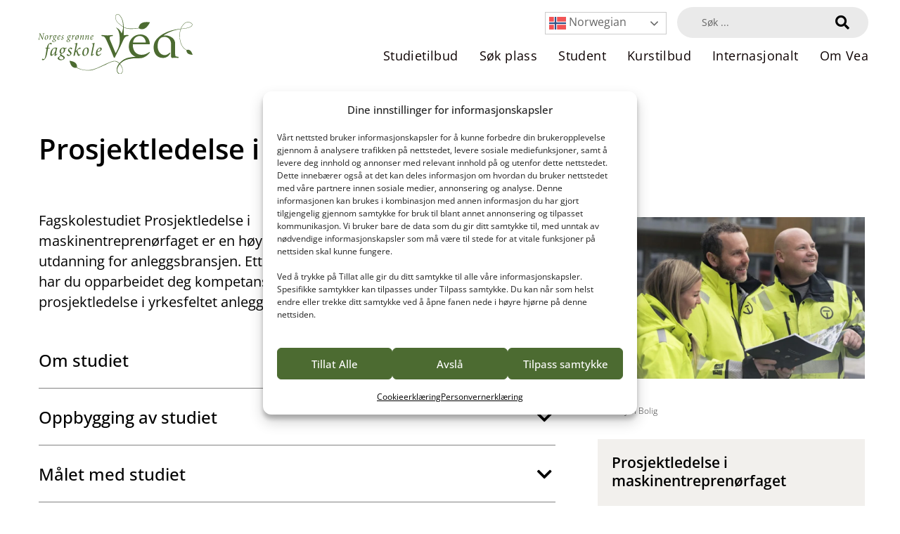

--- FILE ---
content_type: text/html; charset=UTF-8
request_url: https://www.vea-fs.no/studium/prosjektledelse/
body_size: 39374
content:
<!DOCTYPE html>
<html lang="nb-NO">
<head>
	<meta charset="UTF-8">
	<meta name="facebook-domain-verification" content="w0lpbusgarydh5zr38ub00ib0w83lt" />
	<link rel="profile" href="https://gmpg.org/xfn/11">
	<meta name='robots' content='index, follow, max-image-preview:large, max-snippet:-1, max-video-preview:-1' />
	<style>img:is([sizes="auto" i], [sizes^="auto," i]) { contain-intrinsic-size: 3000px 1500px }</style>
	
<!-- Google Tag Manager for WordPress by gtm4wp.com -->
<script data-cfasync="false" data-pagespeed-no-defer>
	var gtm4wp_datalayer_name = "dataLayer";
	var dataLayer = dataLayer || [];
</script>
<!-- End Google Tag Manager for WordPress by gtm4wp.com --><meta name="viewport" content="width=device-width, initial-scale=1">
	<!-- This site is optimized with the Yoast SEO plugin v26.4 - https://yoast.com/wordpress/plugins/seo/ -->
	<title>Prosjektledelse i maskinentreprenørfaget - Norges grønne fagskole Vea</title>
	<meta name="description" content="Fagskolestudiet Prosjektledelse i maskinentreprenørfaget er en høyere yrkesfaglig utdanning for anleggsbransjen." />
	<link rel="canonical" href="https://www.vea-fs.no/studium/prosjektledelse/" />
	<meta property="og:locale" content="nb_NO" />
	<meta property="og:type" content="article" />
	<meta property="og:title" content="Prosjektledelse i maskinentreprenørfaget - Norges grønne fagskole Vea" />
	<meta property="og:description" content="Fagskolestudiet Prosjektledelse i maskinentreprenørfaget er en høyere yrkesfaglig utdanning for anleggsbransjen." />
	<meta property="og:url" content="https://www.vea-fs.no/studium/prosjektledelse/" />
	<meta property="og:site_name" content="Norges grønne fagskole Vea" />
	<meta property="article:modified_time" content="2025-10-28T11:30:20+00:00" />
	<meta property="og:image" content="https://www.vea-fs.no/wp-content/uploads/2022/10/prosjektledelse-Trym-Bolig-scaled-e1668433229269.jpg" />
	<meta property="og:image:width" content="3000" />
	<meta property="og:image:height" content="2001" />
	<meta property="og:image:type" content="image/jpeg" />
	<meta name="twitter:card" content="summary_large_image" />
	<meta name="twitter:label1" content="Ansl. lesetid" />
	<meta name="twitter:data1" content="1 minutt" />
	<script type="application/ld+json" class="yoast-schema-graph">{"@context":"https://schema.org","@graph":[{"@type":"WebPage","@id":"https://www.vea-fs.no/studium/prosjektledelse/","url":"https://www.vea-fs.no/studium/prosjektledelse/","name":"Prosjektledelse i maskinentreprenørfaget - Norges grønne fagskole Vea","isPartOf":{"@id":"https://www.vea-fs.no/#website"},"primaryImageOfPage":{"@id":"https://www.vea-fs.no/studium/prosjektledelse/#primaryimage"},"image":{"@id":"https://www.vea-fs.no/studium/prosjektledelse/#primaryimage"},"thumbnailUrl":"https://www.vea-fs.no/wp-content/uploads/2022/10/prosjektledelse-Trym-Bolig-scaled-e1668433229269.jpg","datePublished":"2022-10-31T12:30:13+00:00","dateModified":"2025-10-28T11:30:20+00:00","description":"Fagskolestudiet Prosjektledelse i maskinentreprenørfaget er en høyere yrkesfaglig utdanning for anleggsbransjen.","breadcrumb":{"@id":"https://www.vea-fs.no/studium/prosjektledelse/#breadcrumb"},"inLanguage":"nb-NO","potentialAction":[{"@type":"ReadAction","target":["https://www.vea-fs.no/studium/prosjektledelse/"]}]},{"@type":"ImageObject","inLanguage":"nb-NO","@id":"https://www.vea-fs.no/studium/prosjektledelse/#primaryimage","url":"https://www.vea-fs.no/wp-content/uploads/2022/10/prosjektledelse-Trym-Bolig-scaled-e1668433229269.jpg","contentUrl":"https://www.vea-fs.no/wp-content/uploads/2022/10/prosjektledelse-Trym-Bolig-scaled-e1668433229269.jpg","width":3000,"height":2001,"caption":"Tre personer i gult arbeidstøy"},{"@type":"BreadcrumbList","@id":"https://www.vea-fs.no/studium/prosjektledelse/#breadcrumb","itemListElement":[{"@type":"ListItem","position":1,"name":"Hjem","item":"https://www.vea-fs.no/"},{"@type":"ListItem","position":2,"name":"Studietilbud","item":"https://www.vea-fs.no/studium/"},{"@type":"ListItem","position":3,"name":"Prosjektledelse i maskinentreprenørfaget"}]},{"@type":"WebSite","@id":"https://www.vea-fs.no/#website","url":"https://www.vea-fs.no/","name":"Norges grønne fagskole Vea","description":"","publisher":{"@id":"https://www.vea-fs.no/#organization"},"potentialAction":[{"@type":"SearchAction","target":{"@type":"EntryPoint","urlTemplate":"https://www.vea-fs.no/?s={search_term_string}"},"query-input":{"@type":"PropertyValueSpecification","valueRequired":true,"valueName":"search_term_string"}}],"inLanguage":"nb-NO"},{"@type":"Organization","@id":"https://www.vea-fs.no/#organization","name":"Norges grønne fagskole Vea","url":"https://www.vea-fs.no/","logo":{"@type":"ImageObject","inLanguage":"nb-NO","@id":"https://www.vea-fs.no/#/schema/logo/image/","url":"https://www.vea-fs.no/wp-content/uploads/2024/01/VEA_logo.svg","contentUrl":"https://www.vea-fs.no/wp-content/uploads/2024/01/VEA_logo.svg","width":645.5,"height":248,"caption":"Norges grønne fagskole Vea"},"image":{"@id":"https://www.vea-fs.no/#/schema/logo/image/"}}]}</script>
	<!-- / Yoast SEO plugin. -->


<link href='https://fonts.gstatic.com' crossorigin rel='preconnect' />
<link href='https://fonts.googleapis.com' crossorigin rel='preconnect' />
<link rel="alternate" type="application/rss+xml" title="Norges grønne fagskole Vea &raquo; strøm" href="https://www.vea-fs.no/feed/" />
<script>
window._wpemojiSettings = {"baseUrl":"https:\/\/s.w.org\/images\/core\/emoji\/16.0.1\/72x72\/","ext":".png","svgUrl":"https:\/\/s.w.org\/images\/core\/emoji\/16.0.1\/svg\/","svgExt":".svg","source":{"concatemoji":"https:\/\/www.vea-fs.no\/wp-includes\/js\/wp-emoji-release.min.js?ver=6.8.3"}};
/*! This file is auto-generated */
!function(s,n){var o,i,e;function c(e){try{var t={supportTests:e,timestamp:(new Date).valueOf()};sessionStorage.setItem(o,JSON.stringify(t))}catch(e){}}function p(e,t,n){e.clearRect(0,0,e.canvas.width,e.canvas.height),e.fillText(t,0,0);var t=new Uint32Array(e.getImageData(0,0,e.canvas.width,e.canvas.height).data),a=(e.clearRect(0,0,e.canvas.width,e.canvas.height),e.fillText(n,0,0),new Uint32Array(e.getImageData(0,0,e.canvas.width,e.canvas.height).data));return t.every(function(e,t){return e===a[t]})}function u(e,t){e.clearRect(0,0,e.canvas.width,e.canvas.height),e.fillText(t,0,0);for(var n=e.getImageData(16,16,1,1),a=0;a<n.data.length;a++)if(0!==n.data[a])return!1;return!0}function f(e,t,n,a){switch(t){case"flag":return n(e,"\ud83c\udff3\ufe0f\u200d\u26a7\ufe0f","\ud83c\udff3\ufe0f\u200b\u26a7\ufe0f")?!1:!n(e,"\ud83c\udde8\ud83c\uddf6","\ud83c\udde8\u200b\ud83c\uddf6")&&!n(e,"\ud83c\udff4\udb40\udc67\udb40\udc62\udb40\udc65\udb40\udc6e\udb40\udc67\udb40\udc7f","\ud83c\udff4\u200b\udb40\udc67\u200b\udb40\udc62\u200b\udb40\udc65\u200b\udb40\udc6e\u200b\udb40\udc67\u200b\udb40\udc7f");case"emoji":return!a(e,"\ud83e\udedf")}return!1}function g(e,t,n,a){var r="undefined"!=typeof WorkerGlobalScope&&self instanceof WorkerGlobalScope?new OffscreenCanvas(300,150):s.createElement("canvas"),o=r.getContext("2d",{willReadFrequently:!0}),i=(o.textBaseline="top",o.font="600 32px Arial",{});return e.forEach(function(e){i[e]=t(o,e,n,a)}),i}function t(e){var t=s.createElement("script");t.src=e,t.defer=!0,s.head.appendChild(t)}"undefined"!=typeof Promise&&(o="wpEmojiSettingsSupports",i=["flag","emoji"],n.supports={everything:!0,everythingExceptFlag:!0},e=new Promise(function(e){s.addEventListener("DOMContentLoaded",e,{once:!0})}),new Promise(function(t){var n=function(){try{var e=JSON.parse(sessionStorage.getItem(o));if("object"==typeof e&&"number"==typeof e.timestamp&&(new Date).valueOf()<e.timestamp+604800&&"object"==typeof e.supportTests)return e.supportTests}catch(e){}return null}();if(!n){if("undefined"!=typeof Worker&&"undefined"!=typeof OffscreenCanvas&&"undefined"!=typeof URL&&URL.createObjectURL&&"undefined"!=typeof Blob)try{var e="postMessage("+g.toString()+"("+[JSON.stringify(i),f.toString(),p.toString(),u.toString()].join(",")+"));",a=new Blob([e],{type:"text/javascript"}),r=new Worker(URL.createObjectURL(a),{name:"wpTestEmojiSupports"});return void(r.onmessage=function(e){c(n=e.data),r.terminate(),t(n)})}catch(e){}c(n=g(i,f,p,u))}t(n)}).then(function(e){for(var t in e)n.supports[t]=e[t],n.supports.everything=n.supports.everything&&n.supports[t],"flag"!==t&&(n.supports.everythingExceptFlag=n.supports.everythingExceptFlag&&n.supports[t]);n.supports.everythingExceptFlag=n.supports.everythingExceptFlag&&!n.supports.flag,n.DOMReady=!1,n.readyCallback=function(){n.DOMReady=!0}}).then(function(){return e}).then(function(){var e;n.supports.everything||(n.readyCallback(),(e=n.source||{}).concatemoji?t(e.concatemoji):e.wpemoji&&e.twemoji&&(t(e.twemoji),t(e.wpemoji)))}))}((window,document),window._wpemojiSettings);
</script>
<link rel='stylesheet' id='generate-fonts-css' href='//fonts.googleapis.com/css?family=Open+Sans:300,300italic,regular,italic,600,600italic,700,700italic,800,800italic&#038;display=swap' media='all' />
<link rel='stylesheet' id='sbi_styles-css' href='https://www.vea-fs.no/wp-content/plugins/instagram-feed-pro/css/sbi-styles.min.css?ver=6.9.0' media='all' />
<style id='wp-emoji-styles-inline-css'>

	img.wp-smiley, img.emoji {
		display: inline !important;
		border: none !important;
		box-shadow: none !important;
		height: 1em !important;
		width: 1em !important;
		margin: 0 0.07em !important;
		vertical-align: -0.1em !important;
		background: none !important;
		padding: 0 !important;
	}
</style>
<link rel='stylesheet' id='wp-block-library-css' href='https://www.vea-fs.no/wp-includes/css/dist/block-library/style.min.css?ver=6.8.3' media='all' />
<style id='classic-theme-styles-inline-css'>
/*! This file is auto-generated */
.wp-block-button__link{color:#fff;background-color:#32373c;border-radius:9999px;box-shadow:none;text-decoration:none;padding:calc(.667em + 2px) calc(1.333em + 2px);font-size:1.125em}.wp-block-file__button{background:#32373c;color:#fff;text-decoration:none}
</style>
<link rel='stylesheet' id='jet-engine-frontend-css' href='https://www.vea-fs.no/wp-content/plugins/jet-engine/assets/css/frontend.css?ver=3.7.10.1' media='all' />
<style id='global-styles-inline-css'>
:root{--wp--preset--aspect-ratio--square: 1;--wp--preset--aspect-ratio--4-3: 4/3;--wp--preset--aspect-ratio--3-4: 3/4;--wp--preset--aspect-ratio--3-2: 3/2;--wp--preset--aspect-ratio--2-3: 2/3;--wp--preset--aspect-ratio--16-9: 16/9;--wp--preset--aspect-ratio--9-16: 9/16;--wp--preset--color--black: #000000;--wp--preset--color--cyan-bluish-gray: #abb8c3;--wp--preset--color--white: #ffffff;--wp--preset--color--pale-pink: #f78da7;--wp--preset--color--vivid-red: #cf2e2e;--wp--preset--color--luminous-vivid-orange: #ff6900;--wp--preset--color--luminous-vivid-amber: #fcb900;--wp--preset--color--light-green-cyan: #7bdcb5;--wp--preset--color--vivid-green-cyan: #00d084;--wp--preset--color--pale-cyan-blue: #8ed1fc;--wp--preset--color--vivid-cyan-blue: #0693e3;--wp--preset--color--vivid-purple: #9b51e0;--wp--preset--color--contrast: var(--contrast);--wp--preset--color--contrast-2: var(--contrast-2);--wp--preset--color--contrast-3: var(--contrast-3);--wp--preset--color--base: var(--base);--wp--preset--color--base-2: var(--base-2);--wp--preset--color--base-3: var(--base-3);--wp--preset--color--accent: var(--accent);--wp--preset--gradient--vivid-cyan-blue-to-vivid-purple: linear-gradient(135deg,rgba(6,147,227,1) 0%,rgb(155,81,224) 100%);--wp--preset--gradient--light-green-cyan-to-vivid-green-cyan: linear-gradient(135deg,rgb(122,220,180) 0%,rgb(0,208,130) 100%);--wp--preset--gradient--luminous-vivid-amber-to-luminous-vivid-orange: linear-gradient(135deg,rgba(252,185,0,1) 0%,rgba(255,105,0,1) 100%);--wp--preset--gradient--luminous-vivid-orange-to-vivid-red: linear-gradient(135deg,rgba(255,105,0,1) 0%,rgb(207,46,46) 100%);--wp--preset--gradient--very-light-gray-to-cyan-bluish-gray: linear-gradient(135deg,rgb(238,238,238) 0%,rgb(169,184,195) 100%);--wp--preset--gradient--cool-to-warm-spectrum: linear-gradient(135deg,rgb(74,234,220) 0%,rgb(151,120,209) 20%,rgb(207,42,186) 40%,rgb(238,44,130) 60%,rgb(251,105,98) 80%,rgb(254,248,76) 100%);--wp--preset--gradient--blush-light-purple: linear-gradient(135deg,rgb(255,206,236) 0%,rgb(152,150,240) 100%);--wp--preset--gradient--blush-bordeaux: linear-gradient(135deg,rgb(254,205,165) 0%,rgb(254,45,45) 50%,rgb(107,0,62) 100%);--wp--preset--gradient--luminous-dusk: linear-gradient(135deg,rgb(255,203,112) 0%,rgb(199,81,192) 50%,rgb(65,88,208) 100%);--wp--preset--gradient--pale-ocean: linear-gradient(135deg,rgb(255,245,203) 0%,rgb(182,227,212) 50%,rgb(51,167,181) 100%);--wp--preset--gradient--electric-grass: linear-gradient(135deg,rgb(202,248,128) 0%,rgb(113,206,126) 100%);--wp--preset--gradient--midnight: linear-gradient(135deg,rgb(2,3,129) 0%,rgb(40,116,252) 100%);--wp--preset--font-size--small: 13px;--wp--preset--font-size--medium: 20px;--wp--preset--font-size--large: 36px;--wp--preset--font-size--x-large: 42px;--wp--preset--spacing--20: 0.44rem;--wp--preset--spacing--30: 0.67rem;--wp--preset--spacing--40: 1rem;--wp--preset--spacing--50: 1.5rem;--wp--preset--spacing--60: 2.25rem;--wp--preset--spacing--70: 3.38rem;--wp--preset--spacing--80: 5.06rem;--wp--preset--shadow--natural: 6px 6px 9px rgba(0, 0, 0, 0.2);--wp--preset--shadow--deep: 12px 12px 50px rgba(0, 0, 0, 0.4);--wp--preset--shadow--sharp: 6px 6px 0px rgba(0, 0, 0, 0.2);--wp--preset--shadow--outlined: 6px 6px 0px -3px rgba(255, 255, 255, 1), 6px 6px rgba(0, 0, 0, 1);--wp--preset--shadow--crisp: 6px 6px 0px rgba(0, 0, 0, 1);}:where(.is-layout-flex){gap: 0.5em;}:where(.is-layout-grid){gap: 0.5em;}body .is-layout-flex{display: flex;}.is-layout-flex{flex-wrap: wrap;align-items: center;}.is-layout-flex > :is(*, div){margin: 0;}body .is-layout-grid{display: grid;}.is-layout-grid > :is(*, div){margin: 0;}:where(.wp-block-columns.is-layout-flex){gap: 2em;}:where(.wp-block-columns.is-layout-grid){gap: 2em;}:where(.wp-block-post-template.is-layout-flex){gap: 1.25em;}:where(.wp-block-post-template.is-layout-grid){gap: 1.25em;}.has-black-color{color: var(--wp--preset--color--black) !important;}.has-cyan-bluish-gray-color{color: var(--wp--preset--color--cyan-bluish-gray) !important;}.has-white-color{color: var(--wp--preset--color--white) !important;}.has-pale-pink-color{color: var(--wp--preset--color--pale-pink) !important;}.has-vivid-red-color{color: var(--wp--preset--color--vivid-red) !important;}.has-luminous-vivid-orange-color{color: var(--wp--preset--color--luminous-vivid-orange) !important;}.has-luminous-vivid-amber-color{color: var(--wp--preset--color--luminous-vivid-amber) !important;}.has-light-green-cyan-color{color: var(--wp--preset--color--light-green-cyan) !important;}.has-vivid-green-cyan-color{color: var(--wp--preset--color--vivid-green-cyan) !important;}.has-pale-cyan-blue-color{color: var(--wp--preset--color--pale-cyan-blue) !important;}.has-vivid-cyan-blue-color{color: var(--wp--preset--color--vivid-cyan-blue) !important;}.has-vivid-purple-color{color: var(--wp--preset--color--vivid-purple) !important;}.has-black-background-color{background-color: var(--wp--preset--color--black) !important;}.has-cyan-bluish-gray-background-color{background-color: var(--wp--preset--color--cyan-bluish-gray) !important;}.has-white-background-color{background-color: var(--wp--preset--color--white) !important;}.has-pale-pink-background-color{background-color: var(--wp--preset--color--pale-pink) !important;}.has-vivid-red-background-color{background-color: var(--wp--preset--color--vivid-red) !important;}.has-luminous-vivid-orange-background-color{background-color: var(--wp--preset--color--luminous-vivid-orange) !important;}.has-luminous-vivid-amber-background-color{background-color: var(--wp--preset--color--luminous-vivid-amber) !important;}.has-light-green-cyan-background-color{background-color: var(--wp--preset--color--light-green-cyan) !important;}.has-vivid-green-cyan-background-color{background-color: var(--wp--preset--color--vivid-green-cyan) !important;}.has-pale-cyan-blue-background-color{background-color: var(--wp--preset--color--pale-cyan-blue) !important;}.has-vivid-cyan-blue-background-color{background-color: var(--wp--preset--color--vivid-cyan-blue) !important;}.has-vivid-purple-background-color{background-color: var(--wp--preset--color--vivid-purple) !important;}.has-black-border-color{border-color: var(--wp--preset--color--black) !important;}.has-cyan-bluish-gray-border-color{border-color: var(--wp--preset--color--cyan-bluish-gray) !important;}.has-white-border-color{border-color: var(--wp--preset--color--white) !important;}.has-pale-pink-border-color{border-color: var(--wp--preset--color--pale-pink) !important;}.has-vivid-red-border-color{border-color: var(--wp--preset--color--vivid-red) !important;}.has-luminous-vivid-orange-border-color{border-color: var(--wp--preset--color--luminous-vivid-orange) !important;}.has-luminous-vivid-amber-border-color{border-color: var(--wp--preset--color--luminous-vivid-amber) !important;}.has-light-green-cyan-border-color{border-color: var(--wp--preset--color--light-green-cyan) !important;}.has-vivid-green-cyan-border-color{border-color: var(--wp--preset--color--vivid-green-cyan) !important;}.has-pale-cyan-blue-border-color{border-color: var(--wp--preset--color--pale-cyan-blue) !important;}.has-vivid-cyan-blue-border-color{border-color: var(--wp--preset--color--vivid-cyan-blue) !important;}.has-vivid-purple-border-color{border-color: var(--wp--preset--color--vivid-purple) !important;}.has-vivid-cyan-blue-to-vivid-purple-gradient-background{background: var(--wp--preset--gradient--vivid-cyan-blue-to-vivid-purple) !important;}.has-light-green-cyan-to-vivid-green-cyan-gradient-background{background: var(--wp--preset--gradient--light-green-cyan-to-vivid-green-cyan) !important;}.has-luminous-vivid-amber-to-luminous-vivid-orange-gradient-background{background: var(--wp--preset--gradient--luminous-vivid-amber-to-luminous-vivid-orange) !important;}.has-luminous-vivid-orange-to-vivid-red-gradient-background{background: var(--wp--preset--gradient--luminous-vivid-orange-to-vivid-red) !important;}.has-very-light-gray-to-cyan-bluish-gray-gradient-background{background: var(--wp--preset--gradient--very-light-gray-to-cyan-bluish-gray) !important;}.has-cool-to-warm-spectrum-gradient-background{background: var(--wp--preset--gradient--cool-to-warm-spectrum) !important;}.has-blush-light-purple-gradient-background{background: var(--wp--preset--gradient--blush-light-purple) !important;}.has-blush-bordeaux-gradient-background{background: var(--wp--preset--gradient--blush-bordeaux) !important;}.has-luminous-dusk-gradient-background{background: var(--wp--preset--gradient--luminous-dusk) !important;}.has-pale-ocean-gradient-background{background: var(--wp--preset--gradient--pale-ocean) !important;}.has-electric-grass-gradient-background{background: var(--wp--preset--gradient--electric-grass) !important;}.has-midnight-gradient-background{background: var(--wp--preset--gradient--midnight) !important;}.has-small-font-size{font-size: var(--wp--preset--font-size--small) !important;}.has-medium-font-size{font-size: var(--wp--preset--font-size--medium) !important;}.has-large-font-size{font-size: var(--wp--preset--font-size--large) !important;}.has-x-large-font-size{font-size: var(--wp--preset--font-size--x-large) !important;}
:where(.wp-block-post-template.is-layout-flex){gap: 1.25em;}:where(.wp-block-post-template.is-layout-grid){gap: 1.25em;}
:where(.wp-block-columns.is-layout-flex){gap: 2em;}:where(.wp-block-columns.is-layout-grid){gap: 2em;}
:root :where(.wp-block-pullquote){font-size: 1.5em;line-height: 1.6;}
</style>
<link rel='stylesheet' id='simply-gallery-block-frontend-css' href='https://www.vea-fs.no/wp-content/plugins/simply-gallery-block/blocks/pgc_sgb.min.style.css?ver=3.2.8' media='all' />
<link rel='stylesheet' id='ae-pro-css-css' href='https://www.vea-fs.no/wp-content/plugins/anywhere-elementor-pro-disabled/includes/assets/css/ae-pro.min.css?ver=2.29.2' media='all' />
<link rel='stylesheet' id='cmplz-general-css' href='https://www.vea-fs.no/wp-content/plugins/complianz-gdpr-premium/assets/css/cookieblocker.min.css?ver=1762940503' media='all' />
<link rel='stylesheet' id='generate-style-grid-css' href='https://www.vea-fs.no/wp-content/themes/generatepress/assets/css/unsemantic-grid.min.css?ver=3.6.1' media='all' />
<link rel='stylesheet' id='generate-style-css' href='https://www.vea-fs.no/wp-content/themes/generatepress/assets/css/style.min.css?ver=3.6.1' media='all' />
<style id='generate-style-inline-css'>
.no-featured-image-padding .featured-image {margin-left:-40px;margin-right:-40px;}.post-image-above-header .no-featured-image-padding .inside-article .featured-image {margin-top:-40px;}@media (max-width:768px){.no-featured-image-padding .featured-image {margin-left:-30px;margin-right:-30px;}.post-image-above-header .no-featured-image-padding .inside-article .featured-image {margin-top:-30px;}}
body{background-color:#ffffff;color:#3a3a3a;}a{color:#86a315;}a:hover, a:focus, a:active{color:#000000;}body .grid-container{max-width:1200px;}.wp-block-group__inner-container{max-width:1200px;margin-left:auto;margin-right:auto;}@media (max-width: 768px) and (min-width: 769px){.inside-header{display:flex;flex-direction:column;align-items:center;}.site-logo, .site-branding{margin-bottom:1.5em;}#site-navigation{margin:0 auto;}.header-widget{margin-top:1.5em;}}.site-header .header-image{width:240px;}.navigation-search{position:absolute;left:-99999px;pointer-events:none;visibility:hidden;z-index:20;width:100%;top:0;transition:opacity 100ms ease-in-out;opacity:0;}.navigation-search.nav-search-active{left:0;right:0;pointer-events:auto;visibility:visible;opacity:1;}.navigation-search input[type="search"]{outline:0;border:0;vertical-align:bottom;line-height:1;opacity:0.9;width:100%;z-index:20;border-radius:0;-webkit-appearance:none;height:60px;}.navigation-search input::-ms-clear{display:none;width:0;height:0;}.navigation-search input::-ms-reveal{display:none;width:0;height:0;}.navigation-search input::-webkit-search-decoration, .navigation-search input::-webkit-search-cancel-button, .navigation-search input::-webkit-search-results-button, .navigation-search input::-webkit-search-results-decoration{display:none;}.main-navigation li.search-item{z-index:21;}li.search-item.active{transition:opacity 100ms ease-in-out;}.nav-left-sidebar .main-navigation li.search-item.active,.nav-right-sidebar .main-navigation li.search-item.active{width:auto;display:inline-block;float:right;}.gen-sidebar-nav .navigation-search{top:auto;bottom:0;}:root{--contrast:#222222;--contrast-2:#575760;--contrast-3:#b2b2be;--base:#f0f0f0;--base-2:#f7f8f9;--base-3:#ffffff;--accent:#1e73be;}:root .has-contrast-color{color:var(--contrast);}:root .has-contrast-background-color{background-color:var(--contrast);}:root .has-contrast-2-color{color:var(--contrast-2);}:root .has-contrast-2-background-color{background-color:var(--contrast-2);}:root .has-contrast-3-color{color:var(--contrast-3);}:root .has-contrast-3-background-color{background-color:var(--contrast-3);}:root .has-base-color{color:var(--base);}:root .has-base-background-color{background-color:var(--base);}:root .has-base-2-color{color:var(--base-2);}:root .has-base-2-background-color{background-color:var(--base-2);}:root .has-base-3-color{color:var(--base-3);}:root .has-base-3-background-color{background-color:var(--base-3);}:root .has-accent-color{color:var(--accent);}:root .has-accent-background-color{background-color:var(--accent);}body, button, input, select, textarea{font-family:"Open Sans", sans-serif;}body{line-height:1.5;}.entry-content > [class*="wp-block-"]:not(:last-child):not(.wp-block-heading){margin-bottom:1.5em;}.main-title{font-size:45px;}.main-navigation a, .menu-toggle{font-weight:300;text-transform:uppercase;font-size:20px;}.main-navigation .main-nav ul ul li a{font-size:17px;}.sidebar .widget, .footer-widgets .widget{font-size:17px;}h1{font-weight:600;font-size:40px;line-height:1.3em;}h2{font-weight:600;font-size:30px;}h3{font-weight:500;font-size:24px;}h4{font-size:inherit;}h5{font-size:inherit;}@media (max-width:768px){.main-title{font-size:30px;}h1{font-size:30px;}h2{font-size:25px;}}.top-bar{background-color:#636363;color:#ffffff;}.top-bar a{color:#ffffff;}.top-bar a:hover{color:#303030;}.site-header{background-color:#ffffff;color:#3a3a3a;}.site-header a{color:#3a3a3a;}.main-title a,.main-title a:hover{color:#3a3a3a;}.site-description{color:#757575;}.mobile-menu-control-wrapper .menu-toggle,.mobile-menu-control-wrapper .menu-toggle:hover,.mobile-menu-control-wrapper .menu-toggle:focus,.has-inline-mobile-toggle #site-navigation.toggled{background-color:rgba(0, 0, 0, 0.02);}.main-navigation,.main-navigation ul ul{background-color:#ffffff;}.main-navigation .main-nav ul li a, .main-navigation .menu-toggle, .main-navigation .menu-bar-items{color:#86a315;}.main-navigation .main-nav ul li:not([class*="current-menu-"]):hover > a, .main-navigation .main-nav ul li:not([class*="current-menu-"]):focus > a, .main-navigation .main-nav ul li.sfHover:not([class*="current-menu-"]) > a, .main-navigation .menu-bar-item:hover > a, .main-navigation .menu-bar-item.sfHover > a{color:#86a315;}button.menu-toggle:hover,button.menu-toggle:focus,.main-navigation .mobile-bar-items a,.main-navigation .mobile-bar-items a:hover,.main-navigation .mobile-bar-items a:focus{color:#86a315;}.main-navigation .main-nav ul li[class*="current-menu-"] > a{color:#86a315;}.navigation-search input[type="search"],.navigation-search input[type="search"]:active, .navigation-search input[type="search"]:focus, .main-navigation .main-nav ul li.search-item.active > a, .main-navigation .menu-bar-items .search-item.active > a{color:#86a315;}.main-navigation ul ul{background-color:rgba(0,0,0,0);}.main-navigation .main-nav ul ul li a{color:#86a315;}.main-navigation .main-nav ul ul li:not([class*="current-menu-"]):hover > a,.main-navigation .main-nav ul ul li:not([class*="current-menu-"]):focus > a, .main-navigation .main-nav ul ul li.sfHover:not([class*="current-menu-"]) > a{color:#ffffff;background-color:#4f4f4f;}.main-navigation .main-nav ul ul li[class*="current-menu-"] > a{color:#86a315;background-color:#ffffff;}.separate-containers .inside-article, .separate-containers .comments-area, .separate-containers .page-header, .one-container .container, .separate-containers .paging-navigation, .inside-page-header{background-color:#ffffff;}.entry-meta{color:#595959;}.entry-meta a{color:#595959;}.entry-meta a:hover{color:#1e73be;}.sidebar .widget{background-color:#ffffff;}.sidebar .widget .widget-title{color:#000000;}.footer-widgets{background-color:#ffffff;}.footer-widgets .widget-title{color:#000000;}.site-info{color:#ffffff;background-color:#222222;}.site-info a{color:#ffffff;}.site-info a:hover{color:#606060;}.footer-bar .widget_nav_menu .current-menu-item a{color:#606060;}input[type="text"],input[type="email"],input[type="url"],input[type="password"],input[type="search"],input[type="tel"],input[type="number"],textarea,select{color:#666666;background-color:#fafafa;border-color:#cccccc;}input[type="text"]:focus,input[type="email"]:focus,input[type="url"]:focus,input[type="password"]:focus,input[type="search"]:focus,input[type="tel"]:focus,input[type="number"]:focus,textarea:focus,select:focus{color:#666666;background-color:#ffffff;border-color:#bfbfbf;}button,html input[type="button"],input[type="reset"],input[type="submit"],a.button,a.wp-block-button__link:not(.has-background){color:#ffffff;background-color:#666666;}button:hover,html input[type="button"]:hover,input[type="reset"]:hover,input[type="submit"]:hover,a.button:hover,button:focus,html input[type="button"]:focus,input[type="reset"]:focus,input[type="submit"]:focus,a.button:focus,a.wp-block-button__link:not(.has-background):active,a.wp-block-button__link:not(.has-background):focus,a.wp-block-button__link:not(.has-background):hover{color:#ffffff;background-color:#3f3f3f;}a.generate-back-to-top{background-color:rgba( 0,0,0,0.4 );color:#ffffff;}a.generate-back-to-top:hover,a.generate-back-to-top:focus{background-color:rgba( 0,0,0,0.6 );color:#ffffff;}:root{--gp-search-modal-bg-color:var(--base-3);--gp-search-modal-text-color:var(--contrast);--gp-search-modal-overlay-bg-color:rgba(0,0,0,0.2);}@media (max-width: 768px){.main-navigation .menu-bar-item:hover > a, .main-navigation .menu-bar-item.sfHover > a{background:none;color:#86a315;}}.inside-top-bar{padding:10px;}.inside-header{padding:40px;}.site-main .wp-block-group__inner-container{padding:40px;}.entry-content .alignwide, body:not(.no-sidebar) .entry-content .alignfull{margin-left:-40px;width:calc(100% + 80px);max-width:calc(100% + 80px);}.rtl .menu-item-has-children .dropdown-menu-toggle{padding-left:20px;}.rtl .main-navigation .main-nav ul li.menu-item-has-children > a{padding-right:20px;}.site-info{padding:20px;}@media (max-width:768px){.separate-containers .inside-article, .separate-containers .comments-area, .separate-containers .page-header, .separate-containers .paging-navigation, .one-container .site-content, .inside-page-header{padding:30px;}.site-main .wp-block-group__inner-container{padding:30px;}.site-info{padding-right:10px;padding-left:10px;}.entry-content .alignwide, body:not(.no-sidebar) .entry-content .alignfull{margin-left:-30px;width:calc(100% + 60px);max-width:calc(100% + 60px);}}.one-container .sidebar .widget{padding:0px;}/* End cached CSS */@media (max-width: 768px){.main-navigation .menu-toggle,.main-navigation .mobile-bar-items,.sidebar-nav-mobile:not(#sticky-placeholder){display:block;}.main-navigation ul,.gen-sidebar-nav{display:none;}[class*="nav-float-"] .site-header .inside-header > *{float:none;clear:both;}}
.dynamic-author-image-rounded{border-radius:100%;}.dynamic-featured-image, .dynamic-author-image{vertical-align:middle;}.one-container.blog .dynamic-content-template:not(:last-child), .one-container.archive .dynamic-content-template:not(:last-child){padding-bottom:0px;}.dynamic-entry-excerpt > p:last-child{margin-bottom:0px;}
.main-navigation .main-nav ul li a,.menu-toggle,.main-navigation .mobile-bar-items a{transition: line-height 300ms ease}.main-navigation.toggled .main-nav > ul{background-color: #ffffff}
</style>
<link rel='stylesheet' id='generate-mobile-style-css' href='https://www.vea-fs.no/wp-content/themes/generatepress/assets/css/mobile.min.css?ver=3.6.1' media='all' />
<link rel='stylesheet' id='generate-font-icons-css' href='https://www.vea-fs.no/wp-content/themes/generatepress/assets/css/components/font-icons.min.css?ver=3.6.1' media='all' />
<link rel='stylesheet' id='generate-child-css' href='https://www.vea-fs.no/wp-content/themes/generatepress_child/style.css?ver=1761289238' media='all' />
<link rel='stylesheet' id='elementor-frontend-css' href='https://www.vea-fs.no/wp-content/plugins/elementor/assets/css/frontend.min.css?ver=3.33.2' media='all' />
<link rel='stylesheet' id='widget-image-css' href='https://www.vea-fs.no/wp-content/plugins/elementor/assets/css/widget-image.min.css?ver=3.33.2' media='all' />
<link rel='stylesheet' id='widget-nav-menu-css' href='https://www.vea-fs.no/wp-content/plugins/elementor-pro/assets/css/widget-nav-menu.min.css?ver=3.33.1' media='all' />
<link rel='stylesheet' id='widget-icon-list-css' href='https://www.vea-fs.no/wp-content/plugins/elementor/assets/css/widget-icon-list.min.css?ver=3.33.2' media='all' />
<link rel='stylesheet' id='widget-social-icons-css' href='https://www.vea-fs.no/wp-content/plugins/elementor/assets/css/widget-social-icons.min.css?ver=3.33.2' media='all' />
<link rel='stylesheet' id='e-apple-webkit-css' href='https://www.vea-fs.no/wp-content/plugins/elementor/assets/css/conditionals/apple-webkit.min.css?ver=3.33.2' media='all' />
<link rel='stylesheet' id='widget-heading-css' href='https://www.vea-fs.no/wp-content/plugins/elementor/assets/css/widget-heading.min.css?ver=3.33.2' media='all' />
<link rel='stylesheet' id='e-motion-fx-css' href='https://www.vea-fs.no/wp-content/plugins/elementor-pro/assets/css/modules/motion-fx.min.css?ver=3.33.1' media='all' />
<link rel='stylesheet' id='bdt-uikit-css' href='https://www.vea-fs.no/wp-content/plugins/bdthemes-element-pack/assets/css/bdt-uikit.css?ver=3.21.7' media='all' />
<link rel='stylesheet' id='ep-helper-css' href='https://www.vea-fs.no/wp-content/plugins/bdthemes-element-pack/assets/css/ep-helper.css?ver=9.0.2' media='all' />
<link rel='stylesheet' id='ep-accordion-css' href='https://www.vea-fs.no/wp-content/plugins/bdthemes-element-pack/assets/css/ep-accordion.css?ver=9.0.2' media='all' />
<link rel='stylesheet' id='swiper-css' href='https://www.vea-fs.no/wp-content/plugins/elementor/assets/lib/swiper/v8/css/swiper.min.css?ver=8.4.5' media='all' />
<link rel='stylesheet' id='e-swiper-css' href='https://www.vea-fs.no/wp-content/plugins/elementor/assets/css/conditionals/e-swiper.min.css?ver=3.33.2' media='all' />
<link rel='stylesheet' id='jet-blocks-css' href='https://www.vea-fs.no/wp-content/uploads/elementor/css/custom-jet-blocks.css?ver=1.3.21' media='all' />
<link rel='stylesheet' id='elementor-icons-css' href='https://www.vea-fs.no/wp-content/plugins/elementor/assets/lib/eicons/css/elementor-icons.min.css?ver=5.44.0' media='all' />
<link rel='stylesheet' id='elementor-post-26604-css' href='https://www.vea-fs.no/wp-content/uploads/elementor/css/post-26604.css?ver=1764668180' media='all' />
<link rel='stylesheet' id='jet-tricks-frontend-css' href='https://www.vea-fs.no/wp-content/plugins/jet-tricks/assets/css/jet-tricks-frontend.css?ver=1.5.9' media='all' />
<link rel='stylesheet' id='font-awesome-5-all-css' href='https://www.vea-fs.no/wp-content/plugins/elementor/assets/lib/font-awesome/css/all.min.css?ver=3.33.2' media='all' />
<link rel='stylesheet' id='font-awesome-4-shim-css' href='https://www.vea-fs.no/wp-content/plugins/elementor/assets/lib/font-awesome/css/v4-shims.min.css?ver=3.33.2' media='all' />
<link rel='stylesheet' id='sbistyles-css' href='https://www.vea-fs.no/wp-content/plugins/instagram-feed-pro/css/sbi-styles.min.css?ver=6.9.0' media='all' />
<link rel='stylesheet' id='elementor-post-6357-css' href='https://www.vea-fs.no/wp-content/uploads/elementor/css/post-6357.css?ver=1764668179' media='all' />
<link rel='stylesheet' id='elementor-post-835-css' href='https://www.vea-fs.no/wp-content/uploads/elementor/css/post-835.css?ver=1764668179' media='all' />
<link rel='stylesheet' id='elementor-post-43783-css' href='https://www.vea-fs.no/wp-content/uploads/elementor/css/post-43783.css?ver=1764668392' media='all' />
<link rel='stylesheet' id='elementor-post-8375-css' href='https://www.vea-fs.no/wp-content/uploads/elementor/css/post-8375.css?ver=1764668393' media='all' />
<link rel='stylesheet' id='elementor-post-1552-css' href='https://www.vea-fs.no/wp-content/uploads/elementor/css/post-1552.css?ver=1764668179' media='all' />
<style id='generateblocks-inline-css'>
:root{--gb-container-width:1200px;}.gb-container .wp-block-image img{vertical-align:middle;}.gb-grid-wrapper .wp-block-image{margin-bottom:0;}.gb-highlight{background:none;}.gb-shape{line-height:0;}
</style>
<style id='kadence-blocks-global-variables-inline-css'>
:root {--global-kb-font-size-sm:clamp(0.8rem, 0.73rem + 0.217vw, 0.9rem);--global-kb-font-size-md:clamp(1.1rem, 0.995rem + 0.326vw, 1.25rem);--global-kb-font-size-lg:clamp(1.75rem, 1.576rem + 0.543vw, 2rem);--global-kb-font-size-xl:clamp(2.25rem, 1.728rem + 1.63vw, 3rem);--global-kb-font-size-xxl:clamp(2.5rem, 1.456rem + 3.26vw, 4rem);--global-kb-font-size-xxxl:clamp(2.75rem, 0.489rem + 7.065vw, 6rem);}:root {--global-palette1: #3182CE;--global-palette2: #2B6CB0;--global-palette3: #1A202C;--global-palette4: #2D3748;--global-palette5: #4A5568;--global-palette6: #718096;--global-palette7: #EDF2F7;--global-palette8: #F7FAFC;--global-palette9: #ffffff;}
</style>
<link rel='stylesheet' id='jquery-chosen-css' href='https://www.vea-fs.no/wp-content/plugins/jet-search/assets/lib/chosen/chosen.min.css?ver=1.8.7' media='all' />
<link rel='stylesheet' id='jet-search-css' href='https://www.vea-fs.no/wp-content/plugins/jet-search/assets/css/jet-search.css?ver=3.5.15' media='all' />
<link rel='stylesheet' id='generate-sticky-css' href='https://www.vea-fs.no/wp-content/plugins/gp-premium/menu-plus/functions/css/sticky.min.css?ver=2.5.5' media='all' />
<link rel='stylesheet' id='generate-navigation-branding-css' href='https://www.vea-fs.no/wp-content/plugins/gp-premium/menu-plus/functions/css/navigation-branding.min.css?ver=2.5.5' media='all' />
<style id='generate-navigation-branding-inline-css'>
.navigation-branding .main-title{font-size:25px;font-weight:bold;}.main-navigation .sticky-navigation-logo, .main-navigation.navigation-stick .site-logo:not(.mobile-header-logo){display:none;}.main-navigation.navigation-stick .sticky-navigation-logo{display:block;}.navigation-branding img, .site-logo.mobile-header-logo img{height:60px;width:auto;}.navigation-branding .main-title{line-height:60px;}@media (max-width: 1210px){#site-navigation .navigation-branding, #sticky-navigation .navigation-branding{margin-left:10px;}}@media (max-width: 768px){.main-navigation:not(.slideout-navigation) .main-nav{-ms-flex:0 0 100%;flex:0 0 100%;}.main-navigation:not(.slideout-navigation) .inside-navigation{-ms-flex-wrap:wrap;flex-wrap:wrap;display:-webkit-box;display:-ms-flexbox;display:flex;}.nav-aligned-center .navigation-branding, .nav-aligned-left .navigation-branding{margin-right:auto;}.nav-aligned-center  .main-navigation.has-branding:not(.slideout-navigation) .inside-navigation .main-nav,.nav-aligned-center  .main-navigation.has-sticky-branding.navigation-stick .inside-navigation .main-nav,.nav-aligned-left  .main-navigation.has-branding:not(.slideout-navigation) .inside-navigation .main-nav,.nav-aligned-left  .main-navigation.has-sticky-branding.navigation-stick .inside-navigation .main-nav{margin-right:0px;}}
</style>
<link rel='stylesheet' id='elementor-gf-local-opensans-css' href='https://www.vea-fs.no/wp-content/uploads/elementor/google-fonts/css/opensans.css?ver=1741855882' media='all' />
<link rel='stylesheet' id='elementor-gf-local-lato-css' href='https://www.vea-fs.no/wp-content/uploads/elementor/google-fonts/css/lato.css?ver=1741855883' media='all' />
<link rel='stylesheet' id='elementor-icons-shared-0-css' href='https://www.vea-fs.no/wp-content/plugins/elementor/assets/lib/font-awesome/css/fontawesome.min.css?ver=5.15.3' media='all' />
<link rel='stylesheet' id='elementor-icons-fa-solid-css' href='https://www.vea-fs.no/wp-content/plugins/elementor/assets/lib/font-awesome/css/solid.min.css?ver=5.15.3' media='all' />
<link rel='stylesheet' id='elementor-icons-fa-regular-css' href='https://www.vea-fs.no/wp-content/plugins/elementor/assets/lib/font-awesome/css/regular.min.css?ver=5.15.3' media='all' />
<link rel='stylesheet' id='elementor-icons-fa-brands-css' href='https://www.vea-fs.no/wp-content/plugins/elementor/assets/lib/font-awesome/css/brands.min.css?ver=5.15.3' media='all' />
<script src="https://www.vea-fs.no/wp-includes/js/jquery/jquery.min.js?ver=3.7.1" id="jquery-core-js"></script>
<script src="https://www.vea-fs.no/wp-includes/js/jquery/jquery-migrate.min.js?ver=3.4.1" id="jquery-migrate-js"></script>
<script src="https://www.vea-fs.no/wp-includes/js/imagesloaded.min.js?ver=6.8.3" id="imagesLoaded-js"></script>
<script id="equal-height-columns-js-extra">
var equalHeightColumnElements = {"element-groups":{"1":{"selector":".samme_hoyde","breakpoint":768},"2":{"selector":".underblokk_innhold","breakpoint":768},"3":{"selector":".card-text","breakpoint":768},"4":{"selector":".studie_data","breakpoint":768}}};
</script>
<script src="https://www.vea-fs.no/wp-content/plugins/equal-height-columns/public/js/equal-height-columns-public.js?ver=1.2.1" id="equal-height-columns-js"></script>
<script src="https://www.vea-fs.no/wp-content/plugins/elementor/assets/lib/font-awesome/js/v4-shims.min.js?ver=3.33.2" id="font-awesome-4-shim-js"></script>
<link rel="https://api.w.org/" href="https://www.vea-fs.no/wp-json/" /><link rel="EditURI" type="application/rsd+xml" title="RSD" href="https://www.vea-fs.no/xmlrpc.php?rsd" />
<meta name="generator" content="WordPress 6.8.3" />
<link rel='shortlink' href='https://www.vea-fs.no/?p=43409' />
<link rel="alternate" title="oEmbed (JSON)" type="application/json+oembed" href="https://www.vea-fs.no/wp-json/oembed/1.0/embed?url=https%3A%2F%2Fwww.vea-fs.no%2Fstudium%2Fprosjektledelse%2F" />
<link rel="alternate" title="oEmbed (XML)" type="text/xml+oembed" href="https://www.vea-fs.no/wp-json/oembed/1.0/embed?url=https%3A%2F%2Fwww.vea-fs.no%2Fstudium%2Fprosjektledelse%2F&#038;format=xml" />
<noscript><style>.simply-gallery-amp{ display: block !important; }</style></noscript><noscript><style>.sgb-preloader{ display: none !important; }</style></noscript>			<style>.cmplz-hidden {
					display: none !important;
				}</style>
<!-- Google Tag Manager for WordPress by gtm4wp.com -->
<!-- GTM Container placement set to off -->
<script data-cfasync="false" data-pagespeed-no-defer>
	var dataLayer_content = {"pagePostType":"studium","pagePostType2":"single-studium","pagePostAuthor":"Dorte Finstad"};
	dataLayer.push( dataLayer_content );
</script>
<script data-cfasync="false" data-pagespeed-no-defer>
	console.warn && console.warn("[GTM4WP] Google Tag Manager container code placement set to OFF !!!");
	console.warn && console.warn("[GTM4WP] Data layer codes are active but GTM container must be loaded using custom coding !!!");
</script>
<!-- End Google Tag Manager for WordPress by gtm4wp.com --><meta name="generator" content="Elementor 3.33.2; features: additional_custom_breakpoints; settings: css_print_method-external, google_font-enabled, font_display-auto">
			<style>
				.e-con.e-parent:nth-of-type(n+4):not(.e-lazyloaded):not(.e-no-lazyload),
				.e-con.e-parent:nth-of-type(n+4):not(.e-lazyloaded):not(.e-no-lazyload) * {
					background-image: none !important;
				}
				@media screen and (max-height: 1024px) {
					.e-con.e-parent:nth-of-type(n+3):not(.e-lazyloaded):not(.e-no-lazyload),
					.e-con.e-parent:nth-of-type(n+3):not(.e-lazyloaded):not(.e-no-lazyload) * {
						background-image: none !important;
					}
				}
				@media screen and (max-height: 640px) {
					.e-con.e-parent:nth-of-type(n+2):not(.e-lazyloaded):not(.e-no-lazyload),
					.e-con.e-parent:nth-of-type(n+2):not(.e-lazyloaded):not(.e-no-lazyload) * {
						background-image: none !important;
					}
				}
			</style>
			<script id="mcjs">!function(c,h,i,m,p){m=c.createElement(h),p=c.getElementsByTagName(h)[0],m.async=1,m.src=i,p.parentNode.insertBefore(m,p)}(document,"script","https://chimpstatic.com/mcjs-connected/js/users/db4686b137d7e68e6608a3419/4d2c3097ad2933a996a394801.js");</script><link rel="icon" href="https://www.vea-fs.no/wp-content/uploads/2023/02/Vea-fav.svg" sizes="32x32" />
<link rel="icon" href="https://www.vea-fs.no/wp-content/uploads/2023/02/Vea-fav.svg" sizes="192x192" />
<link rel="apple-touch-icon" href="https://www.vea-fs.no/wp-content/uploads/2023/02/Vea-fav.svg" />
<meta name="msapplication-TileImage" content="https://www.vea-fs.no/wp-content/uploads/2023/02/Vea-fav.svg" />
	<!-- link rel="stylesheet" type="text/css" href="https://cdnjs.cloudflare.com/ajax/libs/prettyPhoto/3.1.6/css/prettyPhoto.min.css">
	<script type="text/javascript" src="https://cdnjs.cloudflare.com/ajax/libs/prettyPhoto/3.1.6/js/jquery.prettyPhoto.min.js"></script -->
	
	<script>
		document.addEventListener('keydown', function(event) {
		  if (event.which === 9) {
			keynav_on();
		 }
	   });

		function keynav_on(){
		  jQuery('body').addClass('keyboard-navigation');
		}
		
		jQuery(function() {
  			jQuery( ".bdt-ep-title-text" ).wrapInner( document.createElement( "a" ) );
			jQuery( ".bdt-ep-title-text a" ).attr("href","#");
			jQuery( ".bdt-ep-title-text a" ).addClass( "accordion" );
		});
		
		

		
		
		
	  </script>
	
</head>

<body data-cmplz=1 class="wp-singular studium-template-default single single-studium postid-43409 single-format-standard wp-custom-logo wp-embed-responsive wp-theme-generatepress wp-child-theme-generatepress_child post-image-above-header post-image-aligned-center sticky-menu-slide sticky-enabled both-sticky-menu no-sidebar nav-float-right one-container fluid-header active-footer-widgets-3 nav-search-enabled header-aligned-left dropdown-hover elementor-default elementor-template-full-width elementor-kit-26604 elementor-page-43783 full-width-content" itemtype="https://schema.org/Blog" itemscope>


	<a class="screen-reader-text skip-link" href="#content" title="Hopp til innhold">Hopp til innhold</a>		<header data-elementor-type="header" data-elementor-id="6357" class="elementor elementor-6357 elementor-location-header" data-elementor-settings="{&quot;element_pack_global_tooltip_width&quot;:{&quot;unit&quot;:&quot;px&quot;,&quot;size&quot;:&quot;&quot;,&quot;sizes&quot;:[]},&quot;element_pack_global_tooltip_width_tablet&quot;:{&quot;unit&quot;:&quot;px&quot;,&quot;size&quot;:&quot;&quot;,&quot;sizes&quot;:[]},&quot;element_pack_global_tooltip_width_mobile&quot;:{&quot;unit&quot;:&quot;px&quot;,&quot;size&quot;:&quot;&quot;,&quot;sizes&quot;:[]},&quot;element_pack_global_tooltip_padding&quot;:{&quot;unit&quot;:&quot;px&quot;,&quot;top&quot;:&quot;&quot;,&quot;right&quot;:&quot;&quot;,&quot;bottom&quot;:&quot;&quot;,&quot;left&quot;:&quot;&quot;,&quot;isLinked&quot;:true},&quot;element_pack_global_tooltip_padding_tablet&quot;:{&quot;unit&quot;:&quot;px&quot;,&quot;top&quot;:&quot;&quot;,&quot;right&quot;:&quot;&quot;,&quot;bottom&quot;:&quot;&quot;,&quot;left&quot;:&quot;&quot;,&quot;isLinked&quot;:true},&quot;element_pack_global_tooltip_padding_mobile&quot;:{&quot;unit&quot;:&quot;px&quot;,&quot;top&quot;:&quot;&quot;,&quot;right&quot;:&quot;&quot;,&quot;bottom&quot;:&quot;&quot;,&quot;left&quot;:&quot;&quot;,&quot;isLinked&quot;:true},&quot;element_pack_global_tooltip_border_radius&quot;:{&quot;unit&quot;:&quot;px&quot;,&quot;top&quot;:&quot;&quot;,&quot;right&quot;:&quot;&quot;,&quot;bottom&quot;:&quot;&quot;,&quot;left&quot;:&quot;&quot;,&quot;isLinked&quot;:true},&quot;element_pack_global_tooltip_border_radius_tablet&quot;:{&quot;unit&quot;:&quot;px&quot;,&quot;top&quot;:&quot;&quot;,&quot;right&quot;:&quot;&quot;,&quot;bottom&quot;:&quot;&quot;,&quot;left&quot;:&quot;&quot;,&quot;isLinked&quot;:true},&quot;element_pack_global_tooltip_border_radius_mobile&quot;:{&quot;unit&quot;:&quot;px&quot;,&quot;top&quot;:&quot;&quot;,&quot;right&quot;:&quot;&quot;,&quot;bottom&quot;:&quot;&quot;,&quot;left&quot;:&quot;&quot;,&quot;isLinked&quot;:true}}" data-elementor-post-type="elementor_library">
			<div class="elementor-element elementor-element-7335d92 elementor-hidden-desktop e-flex e-con-boxed e-con e-parent" data-id="7335d92" data-element_type="container">
					<div class="e-con-inner">
		<div class="elementor-element elementor-element-26631f9 e-flex e-con-boxed e-con e-child" data-id="26631f9" data-element_type="container">
					<div class="e-con-inner">
				<div class="elementor-element elementor-element-b8c8192 elementor-widget-mobile__width-inherit elementor-widget-tablet__width-inherit elementor-widget elementor-widget-jet-ajax-search" data-id="b8c8192" data-element_type="widget" data-settings="{&quot;results_area_columns&quot;:1}" data-widget_type="jet-ajax-search.default">
				<div class="elementor-widget-container">
					<div class="elementor-jet-ajax-search jet-search">
	<div class="jet_search_listing_grid_hidden_template" style="display: none;">
			</div>

<div class="jet-ajax-search" data-settings="{&quot;symbols_for_start_searching&quot;:2,&quot;search_by_empty_value&quot;:&quot;&quot;,&quot;submit_on_enter&quot;:&quot;&quot;,&quot;search_source&quot;:&quot;any&quot;,&quot;search_logging&quot;:&quot;&quot;,&quot;search_results_url&quot;:&quot;&quot;,&quot;search_taxonomy&quot;:&quot;&quot;,&quot;include_terms_ids&quot;:[],&quot;exclude_terms_ids&quot;:[],&quot;exclude_posts_ids&quot;:[],&quot;custom_fields_source&quot;:&quot;&quot;,&quot;limit_query&quot;:5,&quot;limit_query_tablet&quot;:&quot;&quot;,&quot;limit_query_mobile&quot;:&quot;&quot;,&quot;limit_query_in_result_area&quot;:25,&quot;results_order_by&quot;:&quot;relevance&quot;,&quot;results_order&quot;:&quot;asc&quot;,&quot;sentence&quot;:&quot;&quot;,&quot;search_in_taxonomy&quot;:&quot;&quot;,&quot;search_in_taxonomy_source&quot;:&quot;&quot;,&quot;results_area_width_by&quot;:&quot;form&quot;,&quot;results_area_custom_width&quot;:&quot;&quot;,&quot;results_area_custom_position&quot;:&quot;&quot;,&quot;results_area_columns&quot;:1,&quot;results_area_columns_tablet&quot;:&quot;&quot;,&quot;results_area_columns_mobile&quot;:&quot;&quot;,&quot;results_area_columns_mobile_portrait&quot;:&quot;&quot;,&quot;thumbnail_visible&quot;:&quot;yes&quot;,&quot;thumbnail_size&quot;:&quot;thumbnail&quot;,&quot;thumbnail_placeholder&quot;:{&quot;url&quot;:&quot;https:\/\/www.vea-fs.no\/wp-content\/plugins\/elementor\/assets\/images\/placeholder.png&quot;,&quot;id&quot;:&quot;&quot;,&quot;size&quot;:&quot;&quot;},&quot;post_content_source&quot;:&quot;content&quot;,&quot;post_content_custom_field_key&quot;:&quot;&quot;,&quot;post_content_length&quot;:30,&quot;show_product_price&quot;:&quot;&quot;,&quot;show_product_rating&quot;:&quot;&quot;,&quot;show_add_to_cart&quot;:&quot;&quot;,&quot;show_result_new_tab&quot;:&quot;&quot;,&quot;highlight_searched_text&quot;:&quot;&quot;,&quot;listing_id&quot;:&quot;&quot;,&quot;bullet_pagination&quot;:&quot;&quot;,&quot;number_pagination&quot;:&quot;&quot;,&quot;navigation_arrows&quot;:&quot;in_header&quot;,&quot;navigation_arrows_type&quot;:&quot;angle&quot;,&quot;show_title_related_meta&quot;:&quot;&quot;,&quot;meta_title_related_position&quot;:&quot;&quot;,&quot;title_related_meta&quot;:&quot;&quot;,&quot;show_content_related_meta&quot;:&quot;&quot;,&quot;meta_content_related_position&quot;:&quot;&quot;,&quot;content_related_meta&quot;:&quot;&quot;,&quot;negative_search&quot;:&quot;Beklager, ingenting funnet&quot;,&quot;server_error&quot;:&quot;Sorry, but we cannot handle your search query now. Please, try again later!&quot;,&quot;show_search_suggestions&quot;:&quot;&quot;,&quot;search_suggestions_position&quot;:&quot;&quot;,&quot;search_suggestions_source&quot;:&quot;&quot;,&quot;search_suggestions_limits&quot;:&quot;&quot;,&quot;search_suggestions_item_title_length&quot;:&quot;&quot;,&quot;search_source_terms&quot;:&quot;&quot;,&quot;search_source_terms_title&quot;:&quot;&quot;,&quot;search_source_terms_icon&quot;:&quot;&quot;,&quot;search_source_terms_limit&quot;:&quot;&quot;,&quot;search_source_terms_listing_id&quot;:&quot;&quot;,&quot;search_source_terms_taxonomy&quot;:&quot;&quot;,&quot;search_source_users&quot;:&quot;&quot;,&quot;search_source_users_title&quot;:&quot;&quot;,&quot;search_source_users_icon&quot;:&quot;&quot;,&quot;search_source_users_limit&quot;:&quot;&quot;,&quot;search_source_users_listing_id&quot;:&quot;&quot;}"><form class="jet-ajax-search__form" method="get" action="https://www.vea-fs.no/" role="search" target="">
	<div class="jet-ajax-search__fields-holder">
		<div class="jet-ajax-search__field-wrapper">
			<label for="search-input-b8c8192" class="screen-reader-text">Search ...</label>
						<input id="search-input-b8c8192" class="jet-ajax-search__field" type="search" placeholder="Søk ..." value="" name="s" autocomplete="off" />
							<input type="hidden" name="jsearch" />
						
					</div>
			</div>
	
<button class="jet-ajax-search__submit" type="submit" aria-label="Search submit"><span class="jet-ajax-search__submit-icon jet-ajax-search-icon"><i aria-hidden="true" class="fas fa-search"></i></span></button>
</form>

<div class="jet-ajax-search__results-area" >
	<div class="jet-ajax-search__results-holder">
					<div class="jet-ajax-search__results-header">
				
<button class="jet-ajax-search__results-count"><span></span> Resultater</button>
				<div class="jet-ajax-search__navigation-holder"></div>
			</div>
						<div class="jet-ajax-search__results-list results-area-col-desk-1 results-area-col-tablet-0 results-area-col-mobile-0 results-area-col-mobile-portrait-1" >
			            <div class="jet-ajax-search__results-list-inner "></div>
					</div>
					<div class="jet-ajax-search__results-footer">
				<button class="jet-ajax-search__full-results">Se alle resultater</button>				<div class="jet-ajax-search__navigation-holder"></div>
			</div>
			</div>
	<div class="jet-ajax-search__message"></div>
	
<div class="jet-ajax-search__spinner-holder">
	<div class="jet-ajax-search__spinner">
		<div class="rect rect-1"></div>
		<div class="rect rect-2"></div>
		<div class="rect rect-3"></div>
		<div class="rect rect-4"></div>
		<div class="rect rect-5"></div>
	</div>
</div>
</div>
</div>
</div>				</div>
				</div>
					</div>
				</div>
					</div>
				</div>
		<header class="elementor-element elementor-element-f6c4c92 elementor-hidden-desktop e-flex e-con-boxed e-con e-parent" data-id="f6c4c92" data-element_type="container" id="topp" data-settings="{&quot;background_background&quot;:&quot;classic&quot;}">
					<div class="e-con-inner">
		<div class="elementor-element elementor-element-c4756c9 e-con-full elementor-hidden-desktop elementor-hidden-tablet e-flex e-con e-child" data-id="c4756c9" data-element_type="container">
		<div class="elementor-element elementor-element-2ae2ef6 e-con-full e-flex e-con e-child" data-id="2ae2ef6" data-element_type="container">
				<div class="elementor-element elementor-element-09e56da elementor-widget elementor-widget-theme-site-logo elementor-widget-image" data-id="09e56da" data-element_type="widget" id="logo" data-widget_type="theme-site-logo.default">
				<div class="elementor-widget-container">
											<a href="https://www.vea-fs.no" data-wpel-link="internal">
			<img width="768" height="1" src="https://www.vea-fs.no/wp-content/uploads/2024/01/VEA_logo.svg" class="attachment-medium_large size-medium_large wp-image-46687" alt="Logo for Norges grønne fagskole - Vea" />				</a>
											</div>
				</div>
				<div class="elementor-element elementor-element-8d5fa44 elementor-widget__width-auto elementor-widget elementor-widget-shortcode" data-id="8d5fa44" data-element_type="widget" data-widget_type="shortcode.default">
				<div class="elementor-widget-container">
							<div class="elementor-shortcode"><div class="gtranslate_wrapper" id="gt-wrapper-49377286"></div></div>
						</div>
				</div>
				<div class="elementor-element elementor-element-a6523e4 elementor-nav-menu__align-end elementor-nav-menu--stretch elementor-nav-menu--dropdown-tablet elementor-nav-menu__text-align-aside elementor-nav-menu--toggle elementor-nav-menu--burger elementor-widget elementor-widget-nav-menu" data-id="a6523e4" data-element_type="widget" data-settings="{&quot;full_width&quot;:&quot;stretch&quot;,&quot;layout&quot;:&quot;horizontal&quot;,&quot;submenu_icon&quot;:{&quot;value&quot;:&quot;&lt;i class=\&quot;fas fa-caret-down\&quot; aria-hidden=\&quot;true\&quot;&gt;&lt;\/i&gt;&quot;,&quot;library&quot;:&quot;fa-solid&quot;},&quot;toggle&quot;:&quot;burger&quot;}" data-widget_type="nav-menu.default">
				<div class="elementor-widget-container">
								<nav aria-label="Meny" class="elementor-nav-menu--main elementor-nav-menu__container elementor-nav-menu--layout-horizontal e--pointer-underline e--animation-slide">
				<ul id="menu-1-a6523e4" class="elementor-nav-menu"><li class="menu-item menu-item-type-post_type menu-item-object-page menu-item-44008"><a href="https://www.vea-fs.no/studietilbud-ved-norges-gronne-fagskole/" class="elementor-item" data-wpel-link="internal">Studietilbud</a></li>
<li class="menu-item menu-item-type-post_type menu-item-object-page menu-item-8181"><a href="https://www.vea-fs.no/sok-plass/" class="elementor-item" data-wpel-link="internal">Søk plass</a></li>
<li class="menu-item menu-item-type-post_type menu-item-object-page menu-item-141"><a href="https://www.vea-fs.no/student-ved-norges-gronne-fagskole-vea/" class="elementor-item" data-wpel-link="internal">Student</a></li>
<li class="menu-item menu-item-type-post_type menu-item-object-studium menu-item-6345"><a href="https://www.vea-fs.no/kurs/" class="elementor-item" data-wpel-link="internal">Kurstilbud</a></li>
<li class="menu-item menu-item-type-post_type menu-item-object-page menu-item-48416"><a href="https://www.vea-fs.no/internasjonalt/" class="elementor-item" data-wpel-link="internal">Internasjonalt</a></li>
<li class="menu-item menu-item-type-post_type menu-item-object-page menu-item-10772"><a href="https://www.vea-fs.no/om-vea/" class="elementor-item" data-wpel-link="internal">Om Vea</a></li>
</ul>			</nav>
					<div class="elementor-menu-toggle" role="button" tabindex="0" aria-label="Menu Toggle" aria-expanded="false">
			<i aria-hidden="true" role="presentation" class="elementor-menu-toggle__icon--open eicon-menu-bar"></i><i aria-hidden="true" role="presentation" class="elementor-menu-toggle__icon--close eicon-close"></i>		</div>
					<nav class="elementor-nav-menu--dropdown elementor-nav-menu__container" aria-hidden="true">
				<ul id="menu-2-a6523e4" class="elementor-nav-menu"><li class="menu-item menu-item-type-post_type menu-item-object-page menu-item-44008"><a href="https://www.vea-fs.no/studietilbud-ved-norges-gronne-fagskole/" class="elementor-item" tabindex="-1" data-wpel-link="internal">Studietilbud</a></li>
<li class="menu-item menu-item-type-post_type menu-item-object-page menu-item-8181"><a href="https://www.vea-fs.no/sok-plass/" class="elementor-item" tabindex="-1" data-wpel-link="internal">Søk plass</a></li>
<li class="menu-item menu-item-type-post_type menu-item-object-page menu-item-141"><a href="https://www.vea-fs.no/student-ved-norges-gronne-fagskole-vea/" class="elementor-item" tabindex="-1" data-wpel-link="internal">Student</a></li>
<li class="menu-item menu-item-type-post_type menu-item-object-studium menu-item-6345"><a href="https://www.vea-fs.no/kurs/" class="elementor-item" tabindex="-1" data-wpel-link="internal">Kurstilbud</a></li>
<li class="menu-item menu-item-type-post_type menu-item-object-page menu-item-48416"><a href="https://www.vea-fs.no/internasjonalt/" class="elementor-item" tabindex="-1" data-wpel-link="internal">Internasjonalt</a></li>
<li class="menu-item menu-item-type-post_type menu-item-object-page menu-item-10772"><a href="https://www.vea-fs.no/om-vea/" class="elementor-item" tabindex="-1" data-wpel-link="internal">Om Vea</a></li>
</ul>			</nav>
						</div>
				</div>
				</div>
				</div>
					</div>
				</header>
		<header class="elementor-element elementor-element-8c7e535 elementor-hidden-mobile e-con-full e-flex e-con e-parent" data-id="8c7e535" data-element_type="container" data-settings="{&quot;background_background&quot;:&quot;classic&quot;}">
		<div class="elementor-element elementor-element-e239e3c e-con-full e-flex e-con e-child" data-id="e239e3c" data-element_type="container">
				<div class="elementor-element elementor-element-d425377 elementor-widget-mobile__width-auto elementor-widget elementor-widget-theme-site-logo elementor-widget-image" data-id="d425377" data-element_type="widget" data-widget_type="theme-site-logo.default">
				<div class="elementor-widget-container">
											<a href="https://www.vea-fs.no" data-wpel-link="internal">
			<img width="768" height="1" src="https://www.vea-fs.no/wp-content/uploads/2024/01/VEA_logo.svg" class="attachment-medium_large size-medium_large wp-image-46687" alt="Logo for Norges grønne fagskole - Vea" />				</a>
											</div>
				</div>
				</div>
		<div class="elementor-element elementor-element-d5601dc e-con-full e-flex e-con e-child" data-id="d5601dc" data-element_type="container">
		<div class="elementor-element elementor-element-2d25425 e-con-full e-flex e-con e-child" data-id="2d25425" data-element_type="container">
		<div class="elementor-element elementor-element-e7145c3 e-con-full e-flex e-con e-child" data-id="e7145c3" data-element_type="container">
		<div class="elementor-element elementor-element-3e55390 e-flex e-con-boxed e-con e-child" data-id="3e55390" data-element_type="container">
					<div class="e-con-inner">
				<div class="elementor-element elementor-element-b33c76f elementor-widget-mobile__width-inherit elementor-hidden-tablet elementor-hidden-mobile elementor-widget elementor-widget-jet-ajax-search" data-id="b33c76f" data-element_type="widget" data-settings="{&quot;results_area_columns&quot;:1}" data-widget_type="jet-ajax-search.default">
				<div class="elementor-widget-container">
					<div class="elementor-jet-ajax-search jet-search">
	<div class="jet_search_listing_grid_hidden_template" style="display: none;">
			</div>

<div class="jet-ajax-search" data-settings="{&quot;symbols_for_start_searching&quot;:2,&quot;search_by_empty_value&quot;:&quot;&quot;,&quot;submit_on_enter&quot;:&quot;&quot;,&quot;search_source&quot;:&quot;any&quot;,&quot;search_logging&quot;:&quot;&quot;,&quot;search_results_url&quot;:&quot;&quot;,&quot;search_taxonomy&quot;:&quot;&quot;,&quot;include_terms_ids&quot;:[],&quot;exclude_terms_ids&quot;:[],&quot;exclude_posts_ids&quot;:[],&quot;custom_fields_source&quot;:&quot;&quot;,&quot;limit_query&quot;:5,&quot;limit_query_tablet&quot;:&quot;&quot;,&quot;limit_query_mobile&quot;:&quot;&quot;,&quot;limit_query_in_result_area&quot;:25,&quot;results_order_by&quot;:&quot;relevance&quot;,&quot;results_order&quot;:&quot;asc&quot;,&quot;sentence&quot;:&quot;&quot;,&quot;search_in_taxonomy&quot;:&quot;&quot;,&quot;search_in_taxonomy_source&quot;:&quot;&quot;,&quot;results_area_width_by&quot;:&quot;form&quot;,&quot;results_area_custom_width&quot;:&quot;&quot;,&quot;results_area_custom_position&quot;:&quot;&quot;,&quot;results_area_columns&quot;:1,&quot;results_area_columns_tablet&quot;:&quot;&quot;,&quot;results_area_columns_mobile&quot;:&quot;&quot;,&quot;results_area_columns_mobile_portrait&quot;:&quot;&quot;,&quot;thumbnail_visible&quot;:&quot;yes&quot;,&quot;thumbnail_size&quot;:&quot;thumbnail&quot;,&quot;thumbnail_placeholder&quot;:{&quot;url&quot;:&quot;https:\/\/www.vea-fs.no\/wp-content\/plugins\/elementor\/assets\/images\/placeholder.png&quot;,&quot;id&quot;:&quot;&quot;,&quot;size&quot;:&quot;&quot;},&quot;post_content_source&quot;:&quot;content&quot;,&quot;post_content_custom_field_key&quot;:&quot;&quot;,&quot;post_content_length&quot;:30,&quot;show_product_price&quot;:&quot;&quot;,&quot;show_product_rating&quot;:&quot;&quot;,&quot;show_add_to_cart&quot;:&quot;&quot;,&quot;show_result_new_tab&quot;:&quot;&quot;,&quot;highlight_searched_text&quot;:&quot;&quot;,&quot;listing_id&quot;:&quot;&quot;,&quot;bullet_pagination&quot;:&quot;&quot;,&quot;number_pagination&quot;:&quot;&quot;,&quot;navigation_arrows&quot;:&quot;in_header&quot;,&quot;navigation_arrows_type&quot;:&quot;angle&quot;,&quot;show_title_related_meta&quot;:&quot;&quot;,&quot;meta_title_related_position&quot;:&quot;&quot;,&quot;title_related_meta&quot;:&quot;&quot;,&quot;show_content_related_meta&quot;:&quot;&quot;,&quot;meta_content_related_position&quot;:&quot;&quot;,&quot;content_related_meta&quot;:&quot;&quot;,&quot;negative_search&quot;:&quot;Beklager, ingenting funnet&quot;,&quot;server_error&quot;:&quot;Sorry, but we cannot handle your search query now. Please, try again later!&quot;,&quot;show_search_suggestions&quot;:&quot;&quot;,&quot;search_suggestions_position&quot;:&quot;&quot;,&quot;search_suggestions_source&quot;:&quot;&quot;,&quot;search_suggestions_limits&quot;:&quot;&quot;,&quot;search_suggestions_item_title_length&quot;:&quot;&quot;,&quot;search_source_terms&quot;:&quot;&quot;,&quot;search_source_terms_title&quot;:&quot;&quot;,&quot;search_source_terms_icon&quot;:&quot;&quot;,&quot;search_source_terms_limit&quot;:&quot;&quot;,&quot;search_source_terms_listing_id&quot;:&quot;&quot;,&quot;search_source_terms_taxonomy&quot;:&quot;&quot;,&quot;search_source_users&quot;:&quot;&quot;,&quot;search_source_users_title&quot;:&quot;&quot;,&quot;search_source_users_icon&quot;:&quot;&quot;,&quot;search_source_users_limit&quot;:&quot;&quot;,&quot;search_source_users_listing_id&quot;:&quot;&quot;}"><form class="jet-ajax-search__form" method="get" action="https://www.vea-fs.no/" role="search" target="">
	<div class="jet-ajax-search__fields-holder">
		<div class="jet-ajax-search__field-wrapper">
			<label for="search-input-b33c76f" class="screen-reader-text">Search ...</label>
						<input id="search-input-b33c76f" class="jet-ajax-search__field" type="search" placeholder="Søk ..." value="" name="s" autocomplete="off" />
							<input type="hidden" name="jsearch" />
						
					</div>
			</div>
	
<button class="jet-ajax-search__submit" type="submit" aria-label="Search submit"><span class="jet-ajax-search__submit-icon jet-ajax-search-icon"><i aria-hidden="true" class="fas fa-search"></i></span></button>
</form>

<div class="jet-ajax-search__results-area" >
	<div class="jet-ajax-search__results-holder">
					<div class="jet-ajax-search__results-header">
				
<button class="jet-ajax-search__results-count"><span></span> Resultater</button>
				<div class="jet-ajax-search__navigation-holder"></div>
			</div>
						<div class="jet-ajax-search__results-list results-area-col-desk-1 results-area-col-tablet-0 results-area-col-mobile-0 results-area-col-mobile-portrait-1" >
			            <div class="jet-ajax-search__results-list-inner "></div>
					</div>
					<div class="jet-ajax-search__results-footer">
				<button class="jet-ajax-search__full-results">Se alle resultater</button>				<div class="jet-ajax-search__navigation-holder"></div>
			</div>
			</div>
	<div class="jet-ajax-search__message"></div>
	
<div class="jet-ajax-search__spinner-holder">
	<div class="jet-ajax-search__spinner">
		<div class="rect rect-1"></div>
		<div class="rect rect-2"></div>
		<div class="rect rect-3"></div>
		<div class="rect rect-4"></div>
		<div class="rect rect-5"></div>
	</div>
</div>
</div>
</div>
</div>				</div>
				</div>
				<div class="elementor-element elementor-element-d1e3c10 elementor-widget__width-auto elementor-widget elementor-widget-shortcode" data-id="d1e3c10" data-element_type="widget" data-widget_type="shortcode.default">
				<div class="elementor-widget-container">
							<div class="elementor-shortcode"><div class="gtranslate_wrapper" id="gt-wrapper-50425958"></div></div>
						</div>
				</div>
					</div>
				</div>
				<div class="elementor-element elementor-element-40ca9a4 elementor-nav-menu__align-end elementor-nav-menu--stretch elementor-widget__width-auto elementor-nav-menu--dropdown-tablet elementor-nav-menu__text-align-aside elementor-nav-menu--toggle elementor-nav-menu--burger elementor-widget elementor-widget-nav-menu" data-id="40ca9a4" data-element_type="widget" data-settings="{&quot;full_width&quot;:&quot;stretch&quot;,&quot;layout&quot;:&quot;horizontal&quot;,&quot;submenu_icon&quot;:{&quot;value&quot;:&quot;&lt;i class=\&quot;fas fa-caret-down\&quot; aria-hidden=\&quot;true\&quot;&gt;&lt;\/i&gt;&quot;,&quot;library&quot;:&quot;fa-solid&quot;},&quot;toggle&quot;:&quot;burger&quot;}" data-widget_type="nav-menu.default">
				<div class="elementor-widget-container">
								<nav aria-label="Meny" class="elementor-nav-menu--main elementor-nav-menu__container elementor-nav-menu--layout-horizontal e--pointer-underline e--animation-slide">
				<ul id="menu-1-40ca9a4" class="elementor-nav-menu"><li class="menu-item menu-item-type-post_type menu-item-object-page menu-item-44008"><a href="https://www.vea-fs.no/studietilbud-ved-norges-gronne-fagskole/" class="elementor-item" data-wpel-link="internal">Studietilbud</a></li>
<li class="menu-item menu-item-type-post_type menu-item-object-page menu-item-8181"><a href="https://www.vea-fs.no/sok-plass/" class="elementor-item" data-wpel-link="internal">Søk plass</a></li>
<li class="menu-item menu-item-type-post_type menu-item-object-page menu-item-141"><a href="https://www.vea-fs.no/student-ved-norges-gronne-fagskole-vea/" class="elementor-item" data-wpel-link="internal">Student</a></li>
<li class="menu-item menu-item-type-post_type menu-item-object-studium menu-item-6345"><a href="https://www.vea-fs.no/kurs/" class="elementor-item" data-wpel-link="internal">Kurstilbud</a></li>
<li class="menu-item menu-item-type-post_type menu-item-object-page menu-item-48416"><a href="https://www.vea-fs.no/internasjonalt/" class="elementor-item" data-wpel-link="internal">Internasjonalt</a></li>
<li class="menu-item menu-item-type-post_type menu-item-object-page menu-item-10772"><a href="https://www.vea-fs.no/om-vea/" class="elementor-item" data-wpel-link="internal">Om Vea</a></li>
</ul>			</nav>
					<div class="elementor-menu-toggle" role="button" tabindex="0" aria-label="Menu Toggle" aria-expanded="false">
			<i aria-hidden="true" role="presentation" class="elementor-menu-toggle__icon--open eicon-menu-bar"></i><i aria-hidden="true" role="presentation" class="elementor-menu-toggle__icon--close eicon-close"></i>		</div>
					<nav class="elementor-nav-menu--dropdown elementor-nav-menu__container" aria-hidden="true">
				<ul id="menu-2-40ca9a4" class="elementor-nav-menu"><li class="menu-item menu-item-type-post_type menu-item-object-page menu-item-44008"><a href="https://www.vea-fs.no/studietilbud-ved-norges-gronne-fagskole/" class="elementor-item" tabindex="-1" data-wpel-link="internal">Studietilbud</a></li>
<li class="menu-item menu-item-type-post_type menu-item-object-page menu-item-8181"><a href="https://www.vea-fs.no/sok-plass/" class="elementor-item" tabindex="-1" data-wpel-link="internal">Søk plass</a></li>
<li class="menu-item menu-item-type-post_type menu-item-object-page menu-item-141"><a href="https://www.vea-fs.no/student-ved-norges-gronne-fagskole-vea/" class="elementor-item" tabindex="-1" data-wpel-link="internal">Student</a></li>
<li class="menu-item menu-item-type-post_type menu-item-object-studium menu-item-6345"><a href="https://www.vea-fs.no/kurs/" class="elementor-item" tabindex="-1" data-wpel-link="internal">Kurstilbud</a></li>
<li class="menu-item menu-item-type-post_type menu-item-object-page menu-item-48416"><a href="https://www.vea-fs.no/internasjonalt/" class="elementor-item" tabindex="-1" data-wpel-link="internal">Internasjonalt</a></li>
<li class="menu-item menu-item-type-post_type menu-item-object-page menu-item-10772"><a href="https://www.vea-fs.no/om-vea/" class="elementor-item" tabindex="-1" data-wpel-link="internal">Om Vea</a></li>
</ul>			</nav>
						</div>
				</div>
				</div>
				</div>
				</div>
				</header>
				</header>
		
	<div id="page" class="hfeed site grid-container container grid-parent">
		<div id="content" class="site-content">
			
					<div data-elementor-type="single-post" data-elementor-id="43783" class="elementor elementor-43783 elementor-location-single post-43409 studium type-studium status-publish format-standard has-post-thumbnail hentry studier-anleggsgartnerfag studier-anleggsfag no-featured-image-padding" data-elementor-settings="{&quot;element_pack_global_tooltip_width&quot;:{&quot;unit&quot;:&quot;px&quot;,&quot;size&quot;:&quot;&quot;,&quot;sizes&quot;:[]},&quot;element_pack_global_tooltip_width_tablet&quot;:{&quot;unit&quot;:&quot;px&quot;,&quot;size&quot;:&quot;&quot;,&quot;sizes&quot;:[]},&quot;element_pack_global_tooltip_width_mobile&quot;:{&quot;unit&quot;:&quot;px&quot;,&quot;size&quot;:&quot;&quot;,&quot;sizes&quot;:[]},&quot;element_pack_global_tooltip_padding&quot;:{&quot;unit&quot;:&quot;px&quot;,&quot;top&quot;:&quot;&quot;,&quot;right&quot;:&quot;&quot;,&quot;bottom&quot;:&quot;&quot;,&quot;left&quot;:&quot;&quot;,&quot;isLinked&quot;:true},&quot;element_pack_global_tooltip_padding_tablet&quot;:{&quot;unit&quot;:&quot;px&quot;,&quot;top&quot;:&quot;&quot;,&quot;right&quot;:&quot;&quot;,&quot;bottom&quot;:&quot;&quot;,&quot;left&quot;:&quot;&quot;,&quot;isLinked&quot;:true},&quot;element_pack_global_tooltip_padding_mobile&quot;:{&quot;unit&quot;:&quot;px&quot;,&quot;top&quot;:&quot;&quot;,&quot;right&quot;:&quot;&quot;,&quot;bottom&quot;:&quot;&quot;,&quot;left&quot;:&quot;&quot;,&quot;isLinked&quot;:true},&quot;element_pack_global_tooltip_border_radius&quot;:{&quot;unit&quot;:&quot;px&quot;,&quot;top&quot;:&quot;&quot;,&quot;right&quot;:&quot;&quot;,&quot;bottom&quot;:&quot;&quot;,&quot;left&quot;:&quot;&quot;,&quot;isLinked&quot;:true},&quot;element_pack_global_tooltip_border_radius_tablet&quot;:{&quot;unit&quot;:&quot;px&quot;,&quot;top&quot;:&quot;&quot;,&quot;right&quot;:&quot;&quot;,&quot;bottom&quot;:&quot;&quot;,&quot;left&quot;:&quot;&quot;,&quot;isLinked&quot;:true},&quot;element_pack_global_tooltip_border_radius_mobile&quot;:{&quot;unit&quot;:&quot;px&quot;,&quot;top&quot;:&quot;&quot;,&quot;right&quot;:&quot;&quot;,&quot;bottom&quot;:&quot;&quot;,&quot;left&quot;:&quot;&quot;,&quot;isLinked&quot;:true}}" data-elementor-post-type="elementor_library">
					<section class="elementor-section elementor-top-section elementor-element elementor-element-ad10421 elementor-section-boxed elementor-section-height-default elementor-section-height-default" data-id="ad10421" data-element_type="section">
						<div class="elementor-container elementor-column-gap-default">
					<div class="elementor-column elementor-col-100 elementor-top-column elementor-element elementor-element-4ae8072" data-id="4ae8072" data-element_type="column">
			<div class="elementor-widget-wrap elementor-element-populated">
						<div class="elementor-element elementor-element-8f5b82d elementor-widget elementor-widget-heading" data-id="8f5b82d" data-element_type="widget" data-widget_type="heading.default">
				<div class="elementor-widget-container">
					<h1 class="elementor-heading-title elementor-size-default">Prosjektledelse i maskinentreprenørfaget</h1>				</div>
				</div>
					</div>
		</div>
					</div>
		</section>
				<section class="elementor-section elementor-top-section elementor-element elementor-element-78dc838 elementor-section-boxed elementor-section-height-default elementor-section-height-default" data-id="78dc838" data-element_type="section">
						<div class="elementor-container elementor-column-gap-default">
					<div class="elementor-column elementor-col-66 elementor-top-column elementor-element elementor-element-22311a4" data-id="22311a4" data-element_type="column">
			<div class="elementor-widget-wrap elementor-element-populated">
						<div class="elementor-element elementor-element-957660a elementor-widget__width-initial ingress elementor-widget elementor-widget-theme-post-excerpt" data-id="957660a" data-element_type="widget" data-widget_type="theme-post-excerpt.default">
				<div class="elementor-widget-container">
					Fagskolestudiet Prosjektledelse i maskinentreprenørfaget er en høyere yrkesfaglig utdanning for anleggsbransjen. Etter endt utdanning har du opparbeidet deg kompetanse innen prosjektledelse i yrkesfeltet anlegg.
				</div>
				</div>
				<div class="elementor-element elementor-element-1c80b9b elementor-widget elementor-widget-bdt-accordion" data-id="1c80b9b" data-element_type="widget" data-widget_type="bdt-accordion.default">
				<div class="elementor-widget-container">
							<div class="bdt-ep-accordion-container">
			<div id="bdt-ep-accordion-1c80b9b" class="bdt-ep-accordion bdt-accordion" data-bdt-accordion="{&quot;collapsible&quot;:true,&quot;multiple&quot;:true,&quot;transition&quot;:&quot;ease-in-out&quot;}" 		data-settings="{&quot;id&quot;:&quot;bdt-ep-accordion-1c80b9b&quot;,&quot;activeHash&quot;:&quot;&quot;,&quot;activeScrollspy&quot;:null,&quot;hashTopOffset&quot;:false,&quot;hashScrollspyTime&quot;:false,&quot;closeAllItemsOnMobile&quot;:false}">
									<div class="bdt-ep-accordion-item">
						<div							class="bdt-ep-accordion-title bdt-accordion-title bdt-flex bdt-flex-middle bdt-flex-between" id="bdt-ep-accordion-om-studiet"
							data-accordion-index="0" data-title="om-studiet">

															<span class="bdt-ep-accordion-icon bdt-flex-align-right"
									aria-hidden="true">

																			<span class="bdt-ep-accordion-icon-closed">
											<i aria-hidden="true" class="fa-fw fas fa-chevron-down"></i>										</span>
									
																			<span class="bdt-ep-accordion-icon-opened">
											<i aria-hidden="true" class="fa-fw fas fa-chevron-up"></i>										</span>
									
								</span>
							
							<span role="heading" class="bdt-ep-title-text bdt-flex-inline bdt-flex-middle" >

																Om studiet							</span>

						</div>
						<div class="bdt-ep-accordion-content bdt-accordion-content">
									<div data-elementor-type="section" data-elementor-id="43796" class="elementor elementor-43796 elementor-location-single" data-elementor-post-type="elementor_library">
			<div class="elementor-element elementor-element-073f240 e-flex e-con-boxed e-con e-parent" data-id="073f240" data-element_type="container">
					<div class="e-con-inner">
		<div class="elementor-element elementor-element-9bcfdb0 e-con-full e-flex e-con e-child" data-id="9bcfdb0" data-element_type="container">
				<div class="elementor-element elementor-element-f25470d elementor-widget elementor-widget-text-editor" data-id="f25470d" data-element_type="widget" data-widget_type="text-editor.default">
				<div class="elementor-widget-container">
									<p>Anleggsbransjens krav til effektivitet, økt fokus på bærekraft og den digitale utviklingen i samfunnet generelt, påvirker arbeidshverdagen til både bas, formann, prosjektleder, anleggsledere og bedriftseiere.</p>
<p>Prosjektledelse i maskinentreprenørfaget vil gi deg kompetanse til å kunne arbeide med prosjektering, planlegging, samt anbud, kalkulasjon, innkjøp og utvikling av personalressurser i anleggsprosjekter. Utdanningen kvalifiserer for å lede anleggsprosjekter.</p>
<p>Studiet bygger på- og erstatter MEFs Prosjektlederskole som har vært gjennomført og utviklet gjennom mange år. Prosjektledelse på 30 studiepoeng, gir formell kompetanse med vitnemål når studiet er bestått. Vi anbefaler å ta fagskoleutdanningen Anleggsledelse før Prosjektledelse, dersom man ikke har tilsvarende kompetanse fra før.</p>
<p>&nbsp;</p>
<p>&nbsp;</p>
<p>&nbsp;</p>
								</div>
				</div>
				</div>
					</div>
				</div>
				</div>
								</div>
					</div>
									<div class="bdt-ep-accordion-item">
						<div							class="bdt-ep-accordion-title bdt-accordion-title bdt-flex bdt-flex-middle bdt-flex-between" id="bdt-ep-accordion-oppbygging-av-studiet"
							data-accordion-index="1" data-title="oppbygging-av-studiet">

															<span class="bdt-ep-accordion-icon bdt-flex-align-right"
									aria-hidden="true">

																			<span class="bdt-ep-accordion-icon-closed">
											<i aria-hidden="true" class="fa-fw fas fa-chevron-down"></i>										</span>
									
																			<span class="bdt-ep-accordion-icon-opened">
											<i aria-hidden="true" class="fa-fw fas fa-chevron-up"></i>										</span>
									
								</span>
							
							<span role="heading" class="bdt-ep-title-text bdt-flex-inline bdt-flex-middle" >

																Oppbygging av studiet							</span>

						</div>
						<div class="bdt-ep-accordion-content bdt-accordion-content">
									<div data-elementor-type="section" data-elementor-id="43801" class="elementor elementor-43801 elementor-location-single" data-elementor-post-type="elementor_library">
			<div class="elementor-element elementor-element-93f8aac e-flex e-con-boxed e-con e-parent" data-id="93f8aac" data-element_type="container">
					<div class="e-con-inner">
		<div class="elementor-element elementor-element-a5651df e-con-full e-flex e-con e-child" data-id="a5651df" data-element_type="container">
				<div class="elementor-element elementor-element-9affb35 elementor-widget elementor-widget-text-editor" data-id="9affb35" data-element_type="widget" data-widget_type="text-editor.default">
				<div class="elementor-widget-container">
									<p>Fagskolestudiet Prosjektledelse er et selvstendig studium på 30 studiepoeng, men kan også tas som en del av Ledelse i maskinentreprenørfaget (90 studiepoeng).</p>
<p><strong>Faglig innhold, emner:</strong></p>
<ul>
<li>Prosjektstyring</li>
<li>Fagspesifikk fordypning i prosjektstyring</li>
<li>Praktisk prosjektledelse</li>
</ul>
								</div>
				</div>
				</div>
					</div>
				</div>
				</div>
								</div>
					</div>
									<div class="bdt-ep-accordion-item">
						<div							class="bdt-ep-accordion-title bdt-accordion-title bdt-flex bdt-flex-middle bdt-flex-between" id="bdt-ep-accordion-mlet-med-studiet"
							data-accordion-index="2" data-title="m-let-med-studiet">

															<span class="bdt-ep-accordion-icon bdt-flex-align-right"
									aria-hidden="true">

																			<span class="bdt-ep-accordion-icon-closed">
											<i aria-hidden="true" class="fa-fw fas fa-chevron-down"></i>										</span>
									
																			<span class="bdt-ep-accordion-icon-opened">
											<i aria-hidden="true" class="fa-fw fas fa-chevron-up"></i>										</span>
									
								</span>
							
							<span role="heading" class="bdt-ep-title-text bdt-flex-inline bdt-flex-middle" >

																Målet med studiet							</span>

						</div>
						<div class="bdt-ep-accordion-content bdt-accordion-content">
									<div data-elementor-type="section" data-elementor-id="43808" class="elementor elementor-43808 elementor-location-single" data-elementor-post-type="elementor_library">
			<div class="elementor-element elementor-element-5a353db e-flex e-con-boxed e-con e-parent" data-id="5a353db" data-element_type="container">
					<div class="e-con-inner">
		<div class="elementor-element elementor-element-4ce464d e-con-full e-flex e-con e-child" data-id="4ce464d" data-element_type="container">
				<div class="elementor-element elementor-element-28e4467 elementor-widget elementor-widget-text-editor" data-id="28e4467" data-element_type="widget" data-widget_type="text-editor.default">
				<div class="elementor-widget-container">
									<p>Gi deg som prosjektleder verktøy og kompetanse til å lede anleggsprosjekter og ivareta bransjens krav til effektivitet, økt fokus på bærekraft og den digitale utviklingen.</p>
								</div>
				</div>
				</div>
					</div>
				</div>
				</div>
								</div>
					</div>
									<div class="bdt-ep-accordion-item">
						<div							class="bdt-ep-accordion-title bdt-accordion-title bdt-flex bdt-flex-middle bdt-flex-between" id="bdt-ep-accordion-samlinger-og-studiested"
							data-accordion-index="3" data-title="samlinger-og-studiested">

															<span class="bdt-ep-accordion-icon bdt-flex-align-right"
									aria-hidden="true">

																			<span class="bdt-ep-accordion-icon-closed">
											<i aria-hidden="true" class="fa-fw fas fa-chevron-down"></i>										</span>
									
																			<span class="bdt-ep-accordion-icon-opened">
											<i aria-hidden="true" class="fa-fw fas fa-chevron-up"></i>										</span>
									
								</span>
							
							<span role="heading" class="bdt-ep-title-text bdt-flex-inline bdt-flex-middle" >

																Samlinger og studiested							</span>

						</div>
						<div class="bdt-ep-accordion-content bdt-accordion-content">
									<div data-elementor-type="section" data-elementor-id="43814" class="elementor elementor-43814 elementor-location-single" data-elementor-post-type="elementor_library">
			<div class="elementor-element elementor-element-a48a271 e-flex e-con-boxed e-con e-parent" data-id="a48a271" data-element_type="container">
					<div class="e-con-inner">
		<div class="elementor-element elementor-element-27c890c e-con-full e-flex e-con e-child" data-id="27c890c" data-element_type="container">
				<div class="elementor-element elementor-element-c17dbc8 elementor-widget elementor-widget-text-editor" data-id="c17dbc8" data-element_type="widget" data-widget_type="text-editor.default">
				<div class="elementor-widget-container">
									<p>Fagskoleutdanningen er fleksibel ved at den tilbys nettbasert med samlinger. Undervisning og veiledning foregår både stedbasert på samlingene og nettbasert. Les mer om forventet arbeidsomfang på studiet under avsnittet «Innhold i studiet» i studieplanen.</p>
<h2>Samlinger og studiested</h2>
<p>Studiet er organisert med seks stedbaserte samlinger à fire dager (tirsdag, onsdag, torsdag og fredag), hver på åtte timer. Studiested for 2025/2026 vil være Olavsgaard i Skjetten. Du må regne med kostnader til dagpakke og/eller overnatting i tillegg til studieavgiften.</p>
<h2><strong>Digital oppstartsamling</strong></h2>
<p>Det vil være en digital oppstartsamling 11. september der du vil få informasjon om studiet og om teams som læringsplattform. Dette møtet holdes på Teams og vil vare omtrent en time. Du vil få invitasjon og link til møtet etter at du har signert studiekontrakt.</p>
<h2><strong>Samlingsuker skoleåret </strong><strong>2025/26</strong></h2>
<p>Samlingsuker for Prosjektledelse som starter høsten 2025: Uke 40, 45, 2, 6, 10 og 16*.</p>
<p>*med forbehold om endringer</p>
								</div>
				</div>
				</div>
					</div>
				</div>
				</div>
								</div>
					</div>
									<div class="bdt-ep-accordion-item">
						<div							class="bdt-ep-accordion-title bdt-accordion-title bdt-flex bdt-flex-middle bdt-flex-between" id="bdt-ep-accordion-studieplan"
							data-accordion-index="4" data-title="studieplan">

															<span class="bdt-ep-accordion-icon bdt-flex-align-right"
									aria-hidden="true">

																			<span class="bdt-ep-accordion-icon-closed">
											<i aria-hidden="true" class="fa-fw fas fa-chevron-down"></i>										</span>
									
																			<span class="bdt-ep-accordion-icon-opened">
											<i aria-hidden="true" class="fa-fw fas fa-chevron-up"></i>										</span>
									
								</span>
							
							<span role="heading" class="bdt-ep-title-text bdt-flex-inline bdt-flex-middle" >

																Studieplan							</span>

						</div>
						<div class="bdt-ep-accordion-content bdt-accordion-content">
									<div data-elementor-type="section" data-elementor-id="43830" class="elementor elementor-43830 elementor-location-single" data-elementor-post-type="elementor_library">
			<div class="elementor-element elementor-element-172f659 e-flex e-con-boxed e-con e-parent" data-id="172f659" data-element_type="container">
					<div class="e-con-inner">
		<div class="elementor-element elementor-element-6a71925 e-con-full e-flex e-con e-child" data-id="6a71925" data-element_type="container">
				<div class="elementor-element elementor-element-817ae75 dc-has-condition dc-condition-empty elementor-widget elementor-widget-shortcode" data-id="817ae75" data-element_type="widget" data-widget_type="shortcode.default">
				<div class="elementor-widget-container">
							<div class="elementor-shortcode"> <div class="sidebarbox"><a href="https://www.vea-fs.no/wp-content/uploads/2025/08/Prosjektledelse_studieplan-PL-180825.pdf" target="_blank" data-wpel-link="internal"><div class="vedlegg"><span><span><i class="fa fa-file-pdf-o" aria-hidden="true"></i></span>Studieplan Prosjektledelse</span></div></a></div></div>
						</div>
				</div>
				</div>
					</div>
				</div>
				</div>
								</div>
					</div>
									<div class="bdt-ep-accordion-item">
						<div							class="bdt-ep-accordion-title bdt-accordion-title bdt-flex bdt-flex-middle bdt-flex-between" id="bdt-ep-accordion-opptakskrav"
							data-accordion-index="5" data-title="opptakskrav">

															<span class="bdt-ep-accordion-icon bdt-flex-align-right"
									aria-hidden="true">

																			<span class="bdt-ep-accordion-icon-closed">
											<i aria-hidden="true" class="fa-fw fas fa-chevron-down"></i>										</span>
									
																			<span class="bdt-ep-accordion-icon-opened">
											<i aria-hidden="true" class="fa-fw fas fa-chevron-up"></i>										</span>
									
								</span>
							
							<span role="heading" class="bdt-ep-title-text bdt-flex-inline bdt-flex-middle" >

																Opptakskrav							</span>

						</div>
						<div class="bdt-ep-accordion-content bdt-accordion-content">
									<div data-elementor-type="section" data-elementor-id="43836" class="elementor elementor-43836 elementor-location-single" data-elementor-post-type="elementor_library">
			<div class="elementor-element elementor-element-b74123a e-flex e-con-boxed e-con e-parent" data-id="b74123a" data-element_type="container">
					<div class="e-con-inner">
		<div class="elementor-element elementor-element-67e8b85 e-con-full e-flex e-con e-child" data-id="67e8b85" data-element_type="container">
				<div class="elementor-element elementor-element-f6b4d24 elementor-widget elementor-widget-text-editor" data-id="f6b4d24" data-element_type="widget" data-widget_type="text-editor.default">
				<div class="elementor-widget-container">
									<p>Ett av følgende fagbrev:</p>
<ul>
<li>Anleggsgartnerfaget</li>
<li>Anleggsmaskinførerfaget</li>
<li>Anleggsrørleggerfaget</li>
<li>Asfaltfaget</li>
<li>Banemontørfaget</li>
<li>Brønn- og borefaget</li>
<li>Fjell- og bergverksfaget</li>
<li>Fundamenteringsfaget</li>
<li>Veidrift- og veivedlikeholdsfaget</li>
<li>Vei- og anleggsfaget</li>
<li>Skogfaget</li>
<li>Steinfaget</li>
</ul>
<p>eller tilsvarende kompetanse etter tidligere utdanningsreformer eller realkompetanse*.</p>
<p>*Realkompetanse er kunnskaper som søkeren har fått gjennom yrkespraksis, betalt eller ubetalt arbeid, organisasjonsarbeid, utdanning, eller tilegnet på annen måte.</p>
<p>Det gis tilleggspoeng for relevant yrkespraksis.</p>
								</div>
				</div>
				</div>
					</div>
				</div>
				</div>
								</div>
					</div>
									<div class="bdt-ep-accordion-item">
						<div							class="bdt-ep-accordion-title bdt-accordion-title bdt-flex bdt-flex-middle bdt-flex-between" id="bdt-ep-accordion-slik-sker-du"
							data-accordion-index="6" data-title="slik-s-ker-du">

															<span class="bdt-ep-accordion-icon bdt-flex-align-right"
									aria-hidden="true">

																			<span class="bdt-ep-accordion-icon-closed">
											<i aria-hidden="true" class="fa-fw fas fa-chevron-down"></i>										</span>
									
																			<span class="bdt-ep-accordion-icon-opened">
											<i aria-hidden="true" class="fa-fw fas fa-chevron-up"></i>										</span>
									
								</span>
							
							<span role="heading" class="bdt-ep-title-text bdt-flex-inline bdt-flex-middle" >

																Slik søker du							</span>

						</div>
						<div class="bdt-ep-accordion-content bdt-accordion-content">
									<div data-elementor-type="section" data-elementor-id="43848" class="elementor elementor-43848 elementor-location-single" data-elementor-post-type="elementor_library">
			<div class="elementor-element elementor-element-4e2f77c e-flex e-con-boxed e-con e-parent" data-id="4e2f77c" data-element_type="container">
					<div class="e-con-inner">
		<div class="elementor-element elementor-element-2f2df46 e-con-full e-flex e-con e-child" data-id="2f2df46" data-element_type="container">
				<div class="elementor-element elementor-element-d2af2d6 elementor-widget elementor-widget-text-editor" data-id="d2af2d6" data-element_type="widget" data-widget_type="text-editor.default">
				<div class="elementor-widget-container">
									<p><strong>Søknad og opptak</strong></p>
<p>Du søker via <a href="https://www.samordnaopptak.no/fagskole/" data-wpel-link="external" target="_blank" rel="external noopener noreferrer">Samordna opptak</a> i perioden 1.februar til 15.april 2026.</p>
<p>Der skal du laste opp relevant dokumentasjon som er:</p>
<ul>
<li>Fagbrev</li>
<li>Karaktergrunnlag</li>
<li>Attest fra arbeidsgiver.</li>
</ul>
<p>Les mer om poengberegning ved opptak her: <a href="https://www.vea-fs.no/for-deg-som-skal-soke-om-opptak-til-fagskoleutdanning-pa-vea/" data-wpel-link="internal">For deg som skal søke opptak til høyere yrkesfaglig utdanning</a></p>
								</div>
				</div>
				</div>
					</div>
				</div>
				</div>
								</div>
					</div>
									<div class="bdt-ep-accordion-item">
						<div							class="bdt-ep-accordion-title bdt-accordion-title bdt-flex bdt-flex-middle bdt-flex-between" id="bdt-ep-accordion-nyttige-lenker"
							data-accordion-index="7" data-title="nyttige-lenker">

															<span class="bdt-ep-accordion-icon bdt-flex-align-right"
									aria-hidden="true">

																			<span class="bdt-ep-accordion-icon-closed">
											<i aria-hidden="true" class="fa-fw fas fa-chevron-down"></i>										</span>
									
																			<span class="bdt-ep-accordion-icon-opened">
											<i aria-hidden="true" class="fa-fw fas fa-chevron-up"></i>										</span>
									
								</span>
							
							<span role="heading" class="bdt-ep-title-text bdt-flex-inline bdt-flex-middle" >

																Nyttige lenker							</span>

						</div>
						<div class="bdt-ep-accordion-content bdt-accordion-content">
									<div data-elementor-type="section" data-elementor-id="43853" class="elementor elementor-43853 elementor-location-single" data-elementor-post-type="elementor_library">
			<div class="elementor-element elementor-element-567cc42 e-flex e-con-boxed e-con e-parent" data-id="567cc42" data-element_type="container">
					<div class="e-con-inner">
		<div class="elementor-element elementor-element-78be037 e-con-full e-flex e-con e-child" data-id="78be037" data-element_type="container">
				<div class="elementor-element elementor-element-e4046b5 ae-acf-repeater-layout-grid elementor-widget elementor-widget-ae-acf-repeater" data-id="e4046b5" data-element_type="widget" data-settings="{&quot;columns&quot;:1,&quot;columns_tablet&quot;:1,&quot;layout_mode&quot;:&quot;grid&quot;,&quot;columns_mobile&quot;:&quot;1&quot;}" data-widget_type="ae-acf-repeater.default">
				<div class="elementor-widget-container">
											<div data-pid="43409" data-wid="e4046b5" class="ae-acf-repeater-widget-wrapper ae-masonry-"> 
												<div class="ae-acf-repeater-wrapper">
											<div class="ae-acf-repeater-item">
							<div class="ae-acf-repeater-inner">
																<div class="ae_data elementor elementor-45249">
																			<div data-elementor-type="wp-post" data-elementor-id="45249" class="elementor elementor-45249" data-elementor-settings="{&quot;element_pack_global_tooltip_width&quot;:{&quot;unit&quot;:&quot;px&quot;,&quot;size&quot;:&quot;&quot;,&quot;sizes&quot;:[]},&quot;element_pack_global_tooltip_width_tablet&quot;:{&quot;unit&quot;:&quot;px&quot;,&quot;size&quot;:&quot;&quot;,&quot;sizes&quot;:[]},&quot;element_pack_global_tooltip_width_mobile&quot;:{&quot;unit&quot;:&quot;px&quot;,&quot;size&quot;:&quot;&quot;,&quot;sizes&quot;:[]},&quot;element_pack_global_tooltip_padding&quot;:{&quot;unit&quot;:&quot;px&quot;,&quot;top&quot;:&quot;&quot;,&quot;right&quot;:&quot;&quot;,&quot;bottom&quot;:&quot;&quot;,&quot;left&quot;:&quot;&quot;,&quot;isLinked&quot;:true},&quot;element_pack_global_tooltip_padding_tablet&quot;:{&quot;unit&quot;:&quot;px&quot;,&quot;top&quot;:&quot;&quot;,&quot;right&quot;:&quot;&quot;,&quot;bottom&quot;:&quot;&quot;,&quot;left&quot;:&quot;&quot;,&quot;isLinked&quot;:true},&quot;element_pack_global_tooltip_padding_mobile&quot;:{&quot;unit&quot;:&quot;px&quot;,&quot;top&quot;:&quot;&quot;,&quot;right&quot;:&quot;&quot;,&quot;bottom&quot;:&quot;&quot;,&quot;left&quot;:&quot;&quot;,&quot;isLinked&quot;:true},&quot;element_pack_global_tooltip_border_radius&quot;:{&quot;unit&quot;:&quot;px&quot;,&quot;top&quot;:&quot;&quot;,&quot;right&quot;:&quot;&quot;,&quot;bottom&quot;:&quot;&quot;,&quot;left&quot;:&quot;&quot;,&quot;isLinked&quot;:true},&quot;element_pack_global_tooltip_border_radius_tablet&quot;:{&quot;unit&quot;:&quot;px&quot;,&quot;top&quot;:&quot;&quot;,&quot;right&quot;:&quot;&quot;,&quot;bottom&quot;:&quot;&quot;,&quot;left&quot;:&quot;&quot;,&quot;isLinked&quot;:true},&quot;element_pack_global_tooltip_border_radius_mobile&quot;:{&quot;unit&quot;:&quot;px&quot;,&quot;top&quot;:&quot;&quot;,&quot;right&quot;:&quot;&quot;,&quot;bottom&quot;:&quot;&quot;,&quot;left&quot;:&quot;&quot;,&quot;isLinked&quot;:true}}" data-elementor-post-type="ae_global_templates">
				<div class="elementor-element elementor-element-038447f dc-has-condition dc-condition-contains e-flex e-con-boxed e-con e-parent" data-id="038447f" data-element_type="container">
					<div class="e-con-inner">
		<div class="elementor-element elementor-element-5eae783 e-con-full e-flex e-con e-child" data-id="5eae783" data-element_type="container">
				</div>
					</div>
				</div>
				</div>
																		</div>
															</div>
						</div>
											<div class="ae-acf-repeater-item">
							<div class="ae-acf-repeater-inner">
																<div class="ae_data elementor elementor-45249">
																			<div data-elementor-type="wp-post" data-elementor-id="45249" class="elementor elementor-45249" data-elementor-settings="{&quot;element_pack_global_tooltip_width&quot;:{&quot;unit&quot;:&quot;px&quot;,&quot;size&quot;:&quot;&quot;,&quot;sizes&quot;:[]},&quot;element_pack_global_tooltip_width_tablet&quot;:{&quot;unit&quot;:&quot;px&quot;,&quot;size&quot;:&quot;&quot;,&quot;sizes&quot;:[]},&quot;element_pack_global_tooltip_width_mobile&quot;:{&quot;unit&quot;:&quot;px&quot;,&quot;size&quot;:&quot;&quot;,&quot;sizes&quot;:[]},&quot;element_pack_global_tooltip_padding&quot;:{&quot;unit&quot;:&quot;px&quot;,&quot;top&quot;:&quot;&quot;,&quot;right&quot;:&quot;&quot;,&quot;bottom&quot;:&quot;&quot;,&quot;left&quot;:&quot;&quot;,&quot;isLinked&quot;:true},&quot;element_pack_global_tooltip_padding_tablet&quot;:{&quot;unit&quot;:&quot;px&quot;,&quot;top&quot;:&quot;&quot;,&quot;right&quot;:&quot;&quot;,&quot;bottom&quot;:&quot;&quot;,&quot;left&quot;:&quot;&quot;,&quot;isLinked&quot;:true},&quot;element_pack_global_tooltip_padding_mobile&quot;:{&quot;unit&quot;:&quot;px&quot;,&quot;top&quot;:&quot;&quot;,&quot;right&quot;:&quot;&quot;,&quot;bottom&quot;:&quot;&quot;,&quot;left&quot;:&quot;&quot;,&quot;isLinked&quot;:true},&quot;element_pack_global_tooltip_border_radius&quot;:{&quot;unit&quot;:&quot;px&quot;,&quot;top&quot;:&quot;&quot;,&quot;right&quot;:&quot;&quot;,&quot;bottom&quot;:&quot;&quot;,&quot;left&quot;:&quot;&quot;,&quot;isLinked&quot;:true},&quot;element_pack_global_tooltip_border_radius_tablet&quot;:{&quot;unit&quot;:&quot;px&quot;,&quot;top&quot;:&quot;&quot;,&quot;right&quot;:&quot;&quot;,&quot;bottom&quot;:&quot;&quot;,&quot;left&quot;:&quot;&quot;,&quot;isLinked&quot;:true},&quot;element_pack_global_tooltip_border_radius_mobile&quot;:{&quot;unit&quot;:&quot;px&quot;,&quot;top&quot;:&quot;&quot;,&quot;right&quot;:&quot;&quot;,&quot;bottom&quot;:&quot;&quot;,&quot;left&quot;:&quot;&quot;,&quot;isLinked&quot;:true}}" data-elementor-post-type="ae_global_templates">
				<div class="elementor-element elementor-element-038447f dc-has-condition dc-condition-contains e-flex e-con-boxed e-con e-parent" data-id="038447f" data-element_type="container">
					<div class="e-con-inner">
		<div class="elementor-element elementor-element-5eae783 e-con-full e-flex e-con e-child" data-id="5eae783" data-element_type="container">
				<div class="elementor-element elementor-element-74ca065 elementor-widget elementor-widget-ae-acf" data-id="74ca065" data-element_type="widget" data-widget_type="ae-acf.url">
				<div class="elementor-widget-container">
					
		<div class="ae-acf-wrapper">
			<a href="https://www.vea-fs.no/for-deg-som-skal-soke-om-opptak-til-fagskoleutdanning-pa-vea/" class="ae-acf-content-wrapper" data-wpel-link="internal">Søknad og opptak</a>
		</div>

						</div>
				</div>
				</div>
					</div>
				</div>
				</div>
																		</div>
															</div>
						</div>
											<div class="ae-acf-repeater-item">
							<div class="ae-acf-repeater-inner">
																<div class="ae_data elementor elementor-45249">
																			<div data-elementor-type="wp-post" data-elementor-id="45249" class="elementor elementor-45249" data-elementor-settings="{&quot;element_pack_global_tooltip_width&quot;:{&quot;unit&quot;:&quot;px&quot;,&quot;size&quot;:&quot;&quot;,&quot;sizes&quot;:[]},&quot;element_pack_global_tooltip_width_tablet&quot;:{&quot;unit&quot;:&quot;px&quot;,&quot;size&quot;:&quot;&quot;,&quot;sizes&quot;:[]},&quot;element_pack_global_tooltip_width_mobile&quot;:{&quot;unit&quot;:&quot;px&quot;,&quot;size&quot;:&quot;&quot;,&quot;sizes&quot;:[]},&quot;element_pack_global_tooltip_padding&quot;:{&quot;unit&quot;:&quot;px&quot;,&quot;top&quot;:&quot;&quot;,&quot;right&quot;:&quot;&quot;,&quot;bottom&quot;:&quot;&quot;,&quot;left&quot;:&quot;&quot;,&quot;isLinked&quot;:true},&quot;element_pack_global_tooltip_padding_tablet&quot;:{&quot;unit&quot;:&quot;px&quot;,&quot;top&quot;:&quot;&quot;,&quot;right&quot;:&quot;&quot;,&quot;bottom&quot;:&quot;&quot;,&quot;left&quot;:&quot;&quot;,&quot;isLinked&quot;:true},&quot;element_pack_global_tooltip_padding_mobile&quot;:{&quot;unit&quot;:&quot;px&quot;,&quot;top&quot;:&quot;&quot;,&quot;right&quot;:&quot;&quot;,&quot;bottom&quot;:&quot;&quot;,&quot;left&quot;:&quot;&quot;,&quot;isLinked&quot;:true},&quot;element_pack_global_tooltip_border_radius&quot;:{&quot;unit&quot;:&quot;px&quot;,&quot;top&quot;:&quot;&quot;,&quot;right&quot;:&quot;&quot;,&quot;bottom&quot;:&quot;&quot;,&quot;left&quot;:&quot;&quot;,&quot;isLinked&quot;:true},&quot;element_pack_global_tooltip_border_radius_tablet&quot;:{&quot;unit&quot;:&quot;px&quot;,&quot;top&quot;:&quot;&quot;,&quot;right&quot;:&quot;&quot;,&quot;bottom&quot;:&quot;&quot;,&quot;left&quot;:&quot;&quot;,&quot;isLinked&quot;:true},&quot;element_pack_global_tooltip_border_radius_mobile&quot;:{&quot;unit&quot;:&quot;px&quot;,&quot;top&quot;:&quot;&quot;,&quot;right&quot;:&quot;&quot;,&quot;bottom&quot;:&quot;&quot;,&quot;left&quot;:&quot;&quot;,&quot;isLinked&quot;:true}}" data-elementor-post-type="ae_global_templates">
				<div class="elementor-element elementor-element-038447f dc-has-condition dc-condition-contains e-flex e-con-boxed e-con e-parent" data-id="038447f" data-element_type="container">
					<div class="e-con-inner">
		<div class="elementor-element elementor-element-5eae783 e-con-full e-flex e-con e-child" data-id="5eae783" data-element_type="container">
				<div class="elementor-element elementor-element-74ca065 elementor-widget elementor-widget-ae-acf" data-id="74ca065" data-element_type="widget" data-widget_type="ae-acf.url">
				<div class="elementor-widget-container">
					
		<div class="ae-acf-wrapper ae-hide">
			<a href="" class="ae-acf-content-wrapper" data-wpel-link="internal">Samordna opptak</a>
		</div>

						</div>
				</div>
				<div class="elementor-element elementor-element-4a9e2cc elementor-widget elementor-widget-ae-acf" data-id="4a9e2cc" data-element_type="widget" data-widget_type="ae-acf.url">
				<div class="elementor-widget-container">
					
		<div class="ae-acf-wrapper">
			<a href="https://www.samordnaopptak.no/info/" class="ae-acf-content-wrapper" target="_blank" data-wpel-link="external" rel="external noopener noreferrer">Samordna opptak</a>
		</div>

						</div>
				</div>
				</div>
					</div>
				</div>
				</div>
																		</div>
															</div>
						</div>
									</div>
																				</div>
									</div>
				</div>
				<div class="elementor-element elementor-element-bf8a02d elementor-hidden-desktop elementor-hidden-tablet elementor-hidden-mobile elementor-widget elementor-widget-jet-listing-dynamic-repeater" data-id="bf8a02d" data-element_type="widget" data-widget_type="jet-listing-dynamic-repeater.default">
				<div class="elementor-widget-container">
					<div class="jet-listing jet-listing-dynamic-repeater"><div class="jet-listing-dynamic-repeater__items "><ul class="lenke_container %lenke_type%"><li class="jet-listing-dynamic-repeater__item"><div class="blockH int">
	
	<!--Ekstern lenke-->
	<a class="ext" href="" target="_blank" data-wpel-link="internal">
		<div class="lenke">
			<h3>
				<i class="fa fa-external-link" aria-hidden="true"></i></span>
				Realkompetansevurdering
			</h3>
		  <p class="description">Her finner du informasjon om hvordan du kan bli realkompetansevurdert</p> 
		</div>
		 
	</a>
  
	<!--Intern lenke-->
	<a class="int" href="" data-wpel-link="internal">
		<div class="lenke">
			<h3>
					<i class="fa fa-arrow-right" aria-hidden="true"></i></span>
					Realkompetansevurdering
			</h3>
		  <p class="description">Her finner du informasjon om hvordan du kan bli realkompetansevurdert</p>
		</div>
	</a>
	
	<!--E-post-->
	<a class="epost" href="mailto:?subject=">					
		<div class="lenke">
			<h3>
					<i class="fa fa-envelope" aria-hidden="true"></i></span>
					Realkompetansevurdering
			</h3>
		  <p class="description">Her finner du informasjon om hvordan du kan bli realkompetansevurdert</p>
		</div>
	</a>
	
	<!--Dokument-->
  <a class="doc" href="" data-wpel-link="internal">
		<div class="lenke">
			<h3>
					<i class="far fa-file-pdf" aria-hidden="true"></i></span>
					Realkompetansevurdering
			</h3>
		  <p class="description">Her finner du informasjon om hvordan du kan bli realkompetansevurdert</p>
		</div>
	</a>
</div></li><li class="jet-listing-dynamic-repeater__item"><div class="blockH int">
	
	<!--Ekstern lenke-->
	<a class="ext" href="" target="_blank" data-wpel-link="internal">
		<div class="lenke">
			<h3>
				<i class="fa fa-external-link" aria-hidden="true"></i></span>
				Søknad og opptak
			</h3>
		  <p class="description">Her finner du nyttig informasjon for deg som skal søke om opptak til høyere yrkesfaglig utdanning</p> 
		</div>
		 
	</a>
  
	<!--Intern lenke-->
	<a class="int" href="https://www.vea-fs.no/for-deg-som-skal-soke-om-opptak-til-fagskoleutdanning-pa-vea/" data-wpel-link="internal">
		<div class="lenke">
			<h3>
					<i class="fa fa-arrow-right" aria-hidden="true"></i></span>
					Søknad og opptak
			</h3>
		  <p class="description">Her finner du nyttig informasjon for deg som skal søke om opptak til høyere yrkesfaglig utdanning</p>
		</div>
	</a>
	
	<!--E-post-->
	<a class="epost" href="mailto:?subject=">					
		<div class="lenke">
			<h3>
					<i class="fa fa-envelope" aria-hidden="true"></i></span>
					Søknad og opptak
			</h3>
		  <p class="description">Her finner du nyttig informasjon for deg som skal søke om opptak til høyere yrkesfaglig utdanning</p>
		</div>
	</a>
	
	<!--Dokument-->
  <a class="doc" href="" data-wpel-link="internal">
		<div class="lenke">
			<h3>
					<i class="far fa-file-pdf" aria-hidden="true"></i></span>
					Søknad og opptak
			</h3>
		  <p class="description">Her finner du nyttig informasjon for deg som skal søke om opptak til høyere yrkesfaglig utdanning</p>
		</div>
	</a>
</div></li><li class="jet-listing-dynamic-repeater__item"><div class="blockH ext">
	
	<!--Ekstern lenke-->
	<a class="ext" href="https://www.samordnaopptak.no/info/" target="_blank" data-wpel-link="external" rel="external noopener noreferrer">
		<div class="lenke">
			<h3>
				<i class="fa fa-external-link" aria-hidden="true"></i></span>
				Samordna opptak
			</h3>
		  <p class="description">Du søker via Samordna opptak innen 15.april</p> 
		</div>
		 
	</a>
  
	<!--Intern lenke-->
	<a class="int" href="" data-wpel-link="internal">
		<div class="lenke">
			<h3>
					<i class="fa fa-arrow-right" aria-hidden="true"></i></span>
					Samordna opptak
			</h3>
		  <p class="description">Du søker via Samordna opptak innen 15.april</p>
		</div>
	</a>
	
	<!--E-post-->
	<a class="epost" href="mailto:?subject=">					
		<div class="lenke">
			<h3>
					<i class="fa fa-envelope" aria-hidden="true"></i></span>
					Samordna opptak
			</h3>
		  <p class="description">Du søker via Samordna opptak innen 15.april</p>
		</div>
	</a>
	
	<!--Dokument-->
  <a class="doc" href="" data-wpel-link="internal">
		<div class="lenke">
			<h3>
					<i class="far fa-file-pdf" aria-hidden="true"></i></span>
					Samordna opptak
			</h3>
		  <p class="description">Du søker via Samordna opptak innen 15.april</p>
		</div>
	</a>
</div></li></ul></div></div>				</div>
				</div>
				</div>
					</div>
				</div>
				</div>
								</div>
					</div>
							</div>
		</div>
						</div>
				</div>
					</div>
		</div>
				<div class="elementor-column elementor-col-33 elementor-top-column elementor-element elementor-element-7f95712" data-id="7f95712" data-element_type="column">
			<div class="elementor-widget-wrap elementor-element-populated">
						<section class="elementor-section elementor-inner-section elementor-element elementor-element-c2b8ec3 elementor-section-boxed elementor-section-height-default elementor-section-height-default" data-id="c2b8ec3" data-element_type="section">
						<div class="elementor-container elementor-column-gap-default">
					<div class="elementor-column elementor-col-100 elementor-inner-column elementor-element elementor-element-5915f0e" data-id="5915f0e" data-element_type="column">
			<div class="elementor-widget-wrap elementor-element-populated">
						<div class="elementor-element elementor-element-72a6d64 dc-has-condition dc-condition-empty fremhevetbilde elementor-widget elementor-widget-image" data-id="72a6d64" data-element_type="widget" data-widget_type="image.default">
				<div class="elementor-widget-container">
												<figure class="wp-caption">
											<a href="https://www.vea-fs.no/wp-content/uploads/2022/10/prosjektledelse-Trym-Bolig-scaled-e1668433229269.jpg" data-elementor-open-lightbox="yes" data-elementor-lightbox-title="Prosjektledelse. Foto:Trym Bolig" data-e-action-hash="#elementor-action%3Aaction%3Dlightbox%26settings%3DeyJpZCI6NDM0MTAsInVybCI6Imh0dHBzOlwvXC93d3cudmVhLWZzLm5vXC93cC1jb250ZW50XC91cGxvYWRzXC8yMDIyXC8xMFwvcHJvc2pla3RsZWRlbHNlLVRyeW0tQm9saWctc2NhbGVkLWUxNjY4NDMzMjI5MjY5LmpwZyJ9" data-wpel-link="internal">
							<img fetchpriority="high" width="1024" height="620" src="https://www.vea-fs.no/wp-content/webp-express/webp-images/uploads/2022/10/prosjektledelse-Trym-Bolig-scaled-e1668433229269-1024x620.jpg.webp" class="attachment-large size-large wp-image-43410" alt="Tre personer i gult arbeidstøy" srcset="https://www.vea-fs.no/wp-content/webp-express/webp-images/uploads/2022/10/prosjektledelse-Trym-Bolig-scaled-e1668433229269-1024x620.jpg.webp 1024w,  https://www.vea-fs.no/wp-content/webp-express/webp-images/uploads/2022/10/prosjektledelse-Trym-Bolig-scaled-e1668433229269-300x182.jpg.webp 300w,  https://www.vea-fs.no/wp-content/webp-express/webp-images/uploads/2022/10/prosjektledelse-Trym-Bolig-scaled-e1668433229269-768x465.jpg.webp 768w,  https://www.vea-fs.no/wp-content/webp-express/webp-images/uploads/2022/10/prosjektledelse-Trym-Bolig-scaled-e1668433229269-1536x929.jpg.webp 1536w,  https://www.vea-fs.no/wp-content/webp-express/webp-images/uploads/2022/10/prosjektledelse-Trym-Bolig-scaled-e1668433229269-645x390.jpg.webp 645w" sizes="(max-width: 1024px) 100vw, 1024px" />								</a>
											<figcaption class="widget-image-caption wp-caption-text"></figcaption>
										</figure>
									</div>
				</div>
				<div class="elementor-element elementor-element-8a0249c photo elementor-widget-tablet__width-auto elementor-widget__width-auto elementor-widget elementor-widget-ae-custom-field" data-id="8a0249c" data-element_type="widget" data-widget_type="ae-custom-field.default">
				<div class="elementor-widget-container">
					
		<div class="cf-type-text ae-cf-wrapper">
								<span class="icon-wrapper ae-element-custom-field-icon">
						<i class="fa fa-camera"></i>
					</span>
					<span class="ae-element-custom-field">Trym Bolig</span>		</div>
						</div>
				</div>
					</div>
		</div>
					</div>
		</section>
				<section class="elementor-section elementor-inner-section elementor-element elementor-element-8382e9b elementor-section-boxed elementor-section-height-default elementor-section-height-default" data-id="8382e9b" data-element_type="section" data-settings="{&quot;background_background&quot;:&quot;classic&quot;}">
						<div class="elementor-container elementor-column-gap-default">
					<div class="elementor-column elementor-col-100 elementor-inner-column elementor-element elementor-element-bc6c152" data-id="bc6c152" data-element_type="column">
			<div class="elementor-widget-wrap elementor-element-populated">
						<div class="elementor-element elementor-element-2ff9302 elementor-widget elementor-widget-heading" data-id="2ff9302" data-element_type="widget" data-widget_type="heading.default">
				<div class="elementor-widget-container">
					<h2 class="elementor-heading-title elementor-size-default">Prosjektledelse i maskinentreprenørfaget</h2>				</div>
				</div>
				<div class="elementor-element elementor-element-b5b4767 dc-has-condition dc-condition-empty elementor-widget elementor-widget-jet-listing-dynamic-field" data-id="b5b4767" data-element_type="widget" data-widget_type="jet-listing-dynamic-field.default">
				<div class="elementor-widget-container">
					<div class="jet-listing jet-listing-dynamic-field display-inline"><div class="jet-listing-dynamic-field__inline-wrap"><span class="jet-listing-dynamic-field__content" ><strong>Nivå:</strong> Høyere yrkesfaglig utdanning</span></div></div>				</div>
				</div>
				<div class="elementor-element elementor-element-9e08ee0 dc-has-condition dc-condition-empty elementor-widget elementor-widget-jet-listing-dynamic-field" data-id="9e08ee0" data-element_type="widget" data-widget_type="jet-listing-dynamic-field.default">
				<div class="elementor-widget-container">
					<div class="jet-listing jet-listing-dynamic-field display-inline"><div class="jet-listing-dynamic-field__inline-wrap"><span class="jet-listing-dynamic-field__content" ><strong>Omfang:</strong> 30 studiepoeng</span></div></div>				</div>
				</div>
				<div class="elementor-element elementor-element-bb24b32 dc-has-condition dc-condition-empty elementor-widget elementor-widget-jet-listing-dynamic-field" data-id="bb24b32" data-element_type="widget" data-widget_type="jet-listing-dynamic-field.default">
				<div class="elementor-widget-container">
					<div class="jet-listing jet-listing-dynamic-field display-inline"><div class="jet-listing-dynamic-field__inline-wrap"><span class="jet-listing-dynamic-field__content" ><strong>Heltid/deltid:</strong> Deltid over ett år</span></div></div>				</div>
				</div>
				<div class="elementor-element elementor-element-856fd5c dc-has-condition dc-condition-empty elementor-widget elementor-widget-jet-listing-dynamic-field" data-id="856fd5c" data-element_type="widget" data-widget_type="jet-listing-dynamic-field.default">
				<div class="elementor-widget-container">
					<div class="jet-listing jet-listing-dynamic-field display-inline"><div class="jet-listing-dynamic-field__inline-wrap"><span class="jet-listing-dynamic-field__content" ><strong>Plasser:</strong> 30</span></div></div>				</div>
				</div>
				<div class="elementor-element elementor-element-e5a170b dc-has-condition dc-condition-empty elementor-widget elementor-widget-jet-listing-dynamic-field" data-id="e5a170b" data-element_type="widget" data-widget_type="jet-listing-dynamic-field.default">
				<div class="elementor-widget-container">
					<div class="jet-listing jet-listing-dynamic-field display-inline"><div class="jet-listing-dynamic-field__inline-wrap"><span class="jet-listing-dynamic-field__content" ><strong>Studieavgift:</strong> 19 500,- (kan bli indeksregulert) + dagpakke</span></div></div>				</div>
				</div>
				<div class="elementor-element elementor-element-3f3d31b dc-has-condition dc-condition-empty elementor-widget elementor-widget-jet-listing-dynamic-field" data-id="3f3d31b" data-element_type="widget" data-widget_type="jet-listing-dynamic-field.default">
				<div class="elementor-widget-container">
					<div class="jet-listing jet-listing-dynamic-field display-inline"><div class="jet-listing-dynamic-field__inline-wrap"><span class="jet-listing-dynamic-field__content" ><strong>Søknadsfrist:</strong> 15.april 2026 (Supplerende opptak etter søknadsfrist)</span></div></div>				</div>
				</div>
				<div class="elementor-element elementor-element-8114787 dc-has-condition dc-condition-empty elementor-widget elementor-widget-jet-listing-dynamic-field" data-id="8114787" data-element_type="widget" data-widget_type="jet-listing-dynamic-field.default">
				<div class="elementor-widget-container">
					<div class="jet-listing jet-listing-dynamic-field display-inline"><div class="jet-listing-dynamic-field__inline-wrap"><span class="jet-listing-dynamic-field__content" ><strong>Studiestart:</strong> Høst 2026</span></div></div>				</div>
				</div>
				<div class="elementor-element elementor-element-864fe23 elementor-align-justify dc-has-condition dc-condition-empty elementor-widget elementor-widget-button" data-id="864fe23" data-element_type="widget" data-widget_type="button.default">
				<div class="elementor-widget-container">
									<div class="elementor-button-wrapper">
					<a class="elementor-button elementor-button-link elementor-size-md" href="https://www.samordnaopptak.no/info" target="_blank" data-wpel-link="external" rel="external noopener noreferrer">
						<span class="elementor-button-content-wrapper">
									<span class="elementor-button-text">Søk studieplass</span>
					</span>
					</a>
				</div>
								</div>
				</div>
					</div>
		</div>
					</div>
		</section>
					</div>
		</div>
					</div>
		</section>
		<!-- hidden section 43409-d91c5ac -->		<section class="elementor-section elementor-top-section elementor-element elementor-element-e226dde dc-has-condition dc-condition-greater elementor-section-boxed elementor-section-height-default elementor-section-height-default" data-id="e226dde" data-element_type="section" data-settings="{&quot;background_background&quot;:&quot;classic&quot;}">
						<div class="elementor-container elementor-column-gap-default">
					<div class="elementor-column elementor-col-100 elementor-top-column elementor-element elementor-element-7efacc6" data-id="7efacc6" data-element_type="column">
			<div class="elementor-widget-wrap elementor-element-populated">
						<div class="elementor-element elementor-element-4053471 elementor-widget elementor-widget-heading" data-id="4053471" data-element_type="widget" data-widget_type="heading.default">
				<div class="elementor-widget-container">
					<h2 class="elementor-heading-title elementor-size-default">Ta gjerne kontakt med oss om du har spørsmål til studietilbudet</h2>				</div>
				</div>
				<div class="elementor-element elementor-element-7729057 elementor-widget elementor-widget-jet-listing-grid" data-id="7729057" data-element_type="widget" data-settings="{&quot;columns&quot;:&quot;3&quot;,&quot;columns_tablet&quot;:&quot;2&quot;,&quot;columns_mobile&quot;:&quot;1&quot;}" data-widget_type="jet-listing-grid.default">
				<div class="elementor-widget-container">
					<div class="jet-listing-grid jet-listing"><div class="jet-listing-grid__items grid-col-desk-3 grid-col-tablet-2 grid-col-mobile-1 jet-listing-grid--8375 jet-equal-columns__wrapper" data-queried-id="43409|WP_Post" data-nav="{&quot;enabled&quot;:false,&quot;type&quot;:null,&quot;more_el&quot;:null,&quot;query&quot;:[],&quot;widget_settings&quot;:{&quot;lisitng_id&quot;:8375,&quot;posts_num&quot;:6,&quot;columns&quot;:3,&quot;columns_tablet&quot;:2,&quot;columns_mobile&quot;:1,&quot;column_min_width&quot;:240,&quot;column_min_width_tablet&quot;:240,&quot;column_min_width_mobile&quot;:240,&quot;inline_columns_css&quot;:false,&quot;is_archive_template&quot;:&quot;&quot;,&quot;post_status&quot;:[&quot;publish&quot;],&quot;use_random_posts_num&quot;:&quot;&quot;,&quot;max_posts_num&quot;:9,&quot;not_found_message&quot;:&quot;Ingen ansatte ble funnet&quot;,&quot;is_masonry&quot;:false,&quot;equal_columns_height&quot;:&quot;yes&quot;,&quot;use_load_more&quot;:&quot;&quot;,&quot;load_more_id&quot;:&quot;&quot;,&quot;load_more_type&quot;:&quot;click&quot;,&quot;load_more_offset&quot;:{&quot;unit&quot;:&quot;px&quot;,&quot;size&quot;:0,&quot;sizes&quot;:[]},&quot;use_custom_post_types&quot;:&quot;&quot;,&quot;custom_post_types&quot;:[],&quot;hide_widget_if&quot;:&quot;&quot;,&quot;carousel_enabled&quot;:&quot;&quot;,&quot;slides_to_scroll&quot;:&quot;1&quot;,&quot;arrows&quot;:&quot;true&quot;,&quot;arrow_icon&quot;:&quot;fa fa-angle-left&quot;,&quot;dots&quot;:&quot;&quot;,&quot;autoplay&quot;:&quot;true&quot;,&quot;pause_on_hover&quot;:&quot;true&quot;,&quot;autoplay_speed&quot;:5000,&quot;infinite&quot;:&quot;true&quot;,&quot;center_mode&quot;:&quot;&quot;,&quot;effect&quot;:&quot;slide&quot;,&quot;speed&quot;:500,&quot;inject_alternative_items&quot;:&quot;&quot;,&quot;injection_items&quot;:[],&quot;scroll_slider_enabled&quot;:&quot;&quot;,&quot;scroll_slider_on&quot;:[&quot;desktop&quot;,&quot;tablet&quot;,&quot;mobile&quot;],&quot;custom_query&quot;:false,&quot;custom_query_id&quot;:&quot;&quot;,&quot;_element_id&quot;:&quot;&quot;,&quot;collapse_first_last_gap&quot;:false,&quot;list_tag_selection&quot;:&quot;&quot;,&quot;list_items_wrapper_tag&quot;:&quot;div&quot;,&quot;list_item_tag&quot;:&quot;div&quot;,&quot;empty_items_wrapper_tag&quot;:&quot;div&quot;}}" data-page="1" data-pages="1" data-listing-source="posts" data-listing-id="8375" data-query-id=""><div class="jet-listing-grid__item jet-listing-dynamic-post-44282 jet-equal-columns" data-post-id="44282"  ><div class="jet-engine-listing-overlay-wrap" data-url="https://www.vea-fs.no/ansatte/dorte-finstad-2/">		<div data-elementor-type="jet-listing-items" data-elementor-id="8375" class="elementor elementor-8375" data-elementor-post-type="jet-engine">
				<div class="elementor-element elementor-element-b8ad877 e-flex e-con-boxed e-con e-parent" data-id="b8ad877" data-element_type="container" data-settings="{&quot;background_background&quot;:&quot;classic&quot;}">
					<div class="e-con-inner">
		<div class="elementor-element elementor-element-a5fd7b7 e-con-full e-flex topp_venstre e-con e-child" data-id="a5fd7b7" data-element_type="container" data-settings="{&quot;background_background&quot;:&quot;classic&quot;}">
				<div class="elementor-element elementor-element-e667452 elementor-widget__width-inherit elementor-widget elementor-widget-image" data-id="e667452" data-element_type="widget" data-widget_type="image.default">
				<div class="elementor-widget-container">
															<img width="768" height="512" src="https://www.vea-fs.no/wp-content/webp-express/webp-images/uploads/2019/10/Dorte-768x512.jpg.webp" class="attachment-medium_large size-medium_large wp-image-41450" alt="Dorte Finstad" srcset="https://www.vea-fs.no/wp-content/webp-express/webp-images/uploads/2019/10/Dorte-768x512.jpg.webp 768w,  https://www.vea-fs.no/wp-content/webp-express/webp-images/uploads/2019/10/Dorte-320x213.jpg.webp 320w,  https://www.vea-fs.no/wp-content/webp-express/webp-images/uploads/2019/10/Dorte-412x275.jpg.webp 412w,  https://www.vea-fs.no/wp-content/webp-express/webp-images/uploads/2019/10/Dorte-576x384.jpg.webp 576w,  https://www.vea-fs.no/wp-content/webp-express/webp-images/uploads/2019/10/Dorte-992x661.jpg.webp 992w,  https://www.vea-fs.no/wp-content/webp-express/webp-images/uploads/2019/10/Dorte-1200x800.jpg.webp 1200w,  https://www.vea-fs.no/wp-content/webp-express/webp-images/uploads/2019/10/Dorte-1400x933.jpg.webp 1400w,  https://www.vea-fs.no/wp-content/webp-express/webp-images/uploads/2019/10/Dorte-300x200.jpg.webp 300w,  https://www.vea-fs.no/wp-content/webp-express/webp-images/uploads/2019/10/Dorte-1024x683.jpg.webp 1024w,  https://www.vea-fs.no/wp-content/webp-express/webp-images/uploads/2019/10/Dorte-1536x1024.jpg.webp 1536w,  https://www.vea-fs.no/wp-content/webp-express/webp-images/uploads/2019/10/Dorte-2048x1365.jpg.webp 2048w,  https://www.vea-fs.no/wp-content/webp-express/webp-images/uploads/2019/10/Dorte-645x430.jpg.webp 645w" sizes="(max-width: 768px) 100vw, 768px" />															</div>
				</div>
				<div class="elementor-element elementor-element-763ceb3 elementor-widget__width-auto elementor-absolute elementor-widget elementor-widget-heading" data-id="763ceb3" data-element_type="widget" data-settings="{&quot;_position&quot;:&quot;absolute&quot;}" data-widget_type="heading.default">
				<div class="elementor-widget-container">
					<div class="elementor-heading-title elementor-size-default"><span>Avdeling for kurs, marked og utvikling</span></div>				</div>
				</div>
				</div>
		<div class="elementor-element elementor-element-6dbd2e0 e-con-full e-flex e-con e-child" data-id="6dbd2e0" data-element_type="container">
				<div class="elementor-element elementor-element-dcf64f5 elementor-widget elementor-widget-jet-headline" data-id="dcf64f5" data-element_type="widget" data-widget_type="jet-headline.default">
				<div class="elementor-widget-container">
					<h3 class="jet-headline jet-headline--direction-vertical"><a class="jet-headline__link" href="https://www.vea-fs.no/ansatte/dorte-finstad-2/" data-wpel-link="internal"><span class="jet-headline__part jet-headline__first"><span class="jet-headline__label">Dorte Finstad, Studieveileder</span></span><span class="jet-headline__part jet-headline__second"><span class="jet-headline__label">Kommunikasjonsrådgiver</span></span></a></h3>				</div>
				</div>
				<div class="elementor-element elementor-element-9981285 elementor-widget elementor-widget-ae-custom-field" data-id="9981285" data-element_type="widget" data-widget_type="ae-custom-field.default">
				<div class="elementor-widget-container">
					
		<div class="cf-type-link ae-cf-wrapper">
								<span class="icon-wrapper ae-element-custom-field-icon">
						<i class="fa fa-mobile"></i>
					</span>
					<a class="ae-element-custom-field" href="tel:62362600" data-wpel-link="internal"> 62 36 26 00</a>		</div>
						</div>
				</div>
				<div class="elementor-element elementor-element-f4a3076 elementor-widget elementor-widget-ae-custom-field" data-id="f4a3076" data-element_type="widget" data-widget_type="ae-custom-field.default">
				<div class="elementor-widget-container">
					
		<div class="cf-type-link ae-cf-wrapper">
								<span class="icon-wrapper ae-element-custom-field-icon">
						<i class="fa fa-envelope-o"></i>
					</span>
					<a class="ae-element-custom-field"  href="mailto:vea@vea-fs.no">vea@vea-fs.no</a>		</div>
						</div>
				</div>
				<div class="elementor-element elementor-element-a0ac0d9 elementor-widget elementor-widget-jet-listing-dynamic-link" data-id="a0ac0d9" data-element_type="widget" data-widget_type="jet-listing-dynamic-link.default">
				<div class="elementor-widget-container">
					<div class="jet-listing jet-listing-dynamic-link"><a href="https://www.vea-fs.no/ansatte/dorte-finstad-2/" class="jet-listing-dynamic-link__link" data-wpel-link="internal"><i class="jet-listing-dynamic-link__icon fas fa-info-circle" aria-hidden="true"></i><span class="jet-listing-dynamic-link__label">Les mer om Dorte Finstad, Studieveileder</span></a></div>				</div>
				</div>
				</div>
		<div class="elementor-element elementor-element-a697101 e-con-full e-flex e-con e-child" data-id="a697101" data-element_type="container" data-settings="{&quot;background_background&quot;:&quot;classic&quot;}">
		<div class="elementor-element elementor-element-1a498a4 relatert_innlegg e-con-full e-flex e-con e-child" data-id="1a498a4" data-element_type="container" data-settings="{&quot;background_background&quot;:&quot;classic&quot;}">
				</div>
				</div>
					</div>
				</div>
				</div>
		<a href="https://www.vea-fs.no/ansatte/dorte-finstad-2/" class="jet-engine-listing-overlay-link" data-wpel-link="internal"></a></div></div></div></div>				</div>
				</div>
					</div>
		</div>
					</div>
		</section>
				<section class="elementor-section elementor-top-section elementor-element elementor-element-a41b8bb dc-has-condition dc-condition-contains elementor-section-boxed elementor-section-height-default elementor-section-height-default" data-id="a41b8bb" data-element_type="section" data-settings="{&quot;background_background&quot;:&quot;classic&quot;}">
						<div class="elementor-container elementor-column-gap-default">
					<div class="elementor-column elementor-col-100 elementor-top-column elementor-element elementor-element-36a9a04" data-id="36a9a04" data-element_type="column">
			<div class="elementor-widget-wrap elementor-element-populated">
						<div class="elementor-element elementor-element-dabc1e9 dc-has-condition dc-condition-not_equal elementor-widget elementor-widget-heading" data-id="dabc1e9" data-element_type="widget" data-widget_type="heading.default">
				<div class="elementor-widget-container">
					<h2 class="elementor-heading-title elementor-size-default">Relaterte innlegg</h2>				</div>
				</div>
				<div class="elementor-element elementor-element-d20ea22 elementor-widget elementor-widget-jet-listing-grid" data-id="d20ea22" data-element_type="widget" data-settings="{&quot;columns&quot;:3,&quot;columns_tablet&quot;:&quot;2&quot;,&quot;columns_mobile&quot;:&quot;1&quot;}" data-widget_type="jet-listing-grid.default">
				<div class="elementor-widget-container">
					<div class="jet-listing-grid jet-listing"><div class="jet-listing-grid__items grid-col-desk-3 grid-col-tablet-2 grid-col-mobile-1 jet-listing-grid--1552 jet-equal-columns__wrapper" data-queried-id="43409|WP_Post" data-nav="{&quot;enabled&quot;:true,&quot;type&quot;:&quot;click&quot;,&quot;more_el&quot;:&quot;#load_more&quot;,&quot;query&quot;:{&quot;post_status&quot;:[&quot;publish&quot;],&quot;post_type&quot;:[&quot;post&quot;],&quot;posts_per_page&quot;:&quot;30&quot;,&quot;paged&quot;:&quot;1&quot;,&quot;ignore_sticky_posts&quot;:&quot;1&quot;,&quot;tax_query&quot;:[{&quot;taxonomy&quot;:&quot;category&quot;,&quot;field&quot;:&quot;IN&quot;,&quot;terms&quot;:[&quot;191&quot;],&quot;operator&quot;:&quot;IN&quot;}],&quot;post__not_in&quot;:[&quot;43409&quot;],&quot;orderby&quot;:&quot;date&quot;,&quot;signature&quot;:&quot;c7bfa50a1b73e41c6b51b666cbc0164fcc2fa4bd11acdf546e13f0dc646f1ad3&quot;},&quot;widget_settings&quot;:{&quot;lisitng_id&quot;:1552,&quot;posts_num&quot;:30,&quot;columns&quot;:3,&quot;columns_tablet&quot;:2,&quot;columns_mobile&quot;:1,&quot;column_min_width&quot;:240,&quot;column_min_width_tablet&quot;:240,&quot;column_min_width_mobile&quot;:240,&quot;inline_columns_css&quot;:false,&quot;is_archive_template&quot;:&quot;&quot;,&quot;post_status&quot;:[&quot;publish&quot;],&quot;use_random_posts_num&quot;:&quot;&quot;,&quot;max_posts_num&quot;:9,&quot;not_found_message&quot;:&quot;Ingen poster funnet&quot;,&quot;is_masonry&quot;:false,&quot;equal_columns_height&quot;:&quot;yes&quot;,&quot;use_load_more&quot;:&quot;yes&quot;,&quot;load_more_id&quot;:&quot;load_more&quot;,&quot;load_more_type&quot;:&quot;click&quot;,&quot;load_more_offset&quot;:{&quot;unit&quot;:&quot;px&quot;,&quot;size&quot;:0,&quot;sizes&quot;:[]},&quot;use_custom_post_types&quot;:&quot;yes&quot;,&quot;custom_post_types&quot;:[&quot;post&quot;],&quot;hide_widget_if&quot;:&quot;empty_query&quot;,&quot;carousel_enabled&quot;:&quot;&quot;,&quot;slides_to_scroll&quot;:&quot;1&quot;,&quot;arrows&quot;:&quot;true&quot;,&quot;arrow_icon&quot;:&quot;fa fa-angle-left&quot;,&quot;dots&quot;:&quot;true&quot;,&quot;autoplay&quot;:&quot;true&quot;,&quot;pause_on_hover&quot;:&quot;true&quot;,&quot;autoplay_speed&quot;:5000,&quot;infinite&quot;:&quot;true&quot;,&quot;center_mode&quot;:&quot;&quot;,&quot;effect&quot;:&quot;slide&quot;,&quot;speed&quot;:500,&quot;inject_alternative_items&quot;:&quot;&quot;,&quot;injection_items&quot;:[],&quot;scroll_slider_enabled&quot;:&quot;&quot;,&quot;scroll_slider_on&quot;:[&quot;desktop&quot;,&quot;tablet&quot;,&quot;mobile&quot;],&quot;custom_query&quot;:false,&quot;custom_query_id&quot;:&quot;7&quot;,&quot;_element_id&quot;:&quot;&quot;,&quot;collapse_first_last_gap&quot;:false,&quot;list_tag_selection&quot;:&quot;&quot;,&quot;list_items_wrapper_tag&quot;:&quot;div&quot;,&quot;list_item_tag&quot;:&quot;div&quot;,&quot;empty_items_wrapper_tag&quot;:&quot;div&quot;}}" data-page="1" data-pages="1" data-listing-source="posts" data-listing-id="1552" data-query-id=""><div class="jet-listing-grid__item jet-listing-dynamic-post-50185 jet-equal-columns" data-post-id="50185"  ><div class="jet-engine-listing-overlay-wrap" data-url="https://www.vea-fs.no/ledelse-i-maskinentreprenorfaget-er-utvidet-til-120-studiepoeng/">		<div data-elementor-type="jet-listing-items" data-elementor-id="1552" class="elementor elementor-1552" data-elementor-post-type="jet-engine">
				<div data-ae-url="https://www.vea-fs.no/ledelse-i-maskinentreprenorfaget-er-utvidet-til-120-studiepoeng/" class="elementor-element elementor-element-605f803 ae-link-yes bolk e-flex e-con-boxed e-con e-parent" data-id="605f803" data-element_type="container" data-settings="{&quot;background_background&quot;:&quot;classic&quot;}">
					<div class="e-con-inner">
		<div class="elementor-element elementor-element-d6de194 e-con-full e-flex e-con e-child" data-id="d6de194" data-element_type="container" data-settings="{&quot;background_background&quot;:&quot;classic&quot;}">
		<div class="elementor-element elementor-element-fc590e9 bilde e-con-full e-flex e-con e-child" data-id="fc590e9" data-element_type="container" data-settings="{&quot;background_background&quot;:&quot;classic&quot;}">
		<div class="elementor-element elementor-element-a295471 e-con-full e-flex e-con e-child" data-id="a295471" data-element_type="container" data-settings="{&quot;background_background&quot;:&quot;classic&quot;}">
				<div class="elementor-element elementor-element-b91a75c elementor-hidden-mobile elementor-widget elementor-widget-image" data-id="b91a75c" data-element_type="widget" data-widget_type="image.default">
				<div class="elementor-widget-container">
															<img loading="lazy" width="576" height="384" src="https://www.vea-fs.no/wp-content/webp-express/webp-images/uploads/2025/11/IMG_6606-576x384.jpg.webp" class="attachment-Small devices size-Small devices wp-image-50187" alt="Fem ansatte ved Norges grønne fagskole - Vea" srcset="https://www.vea-fs.no/wp-content/webp-express/webp-images/uploads/2025/11/IMG_6606-576x384.jpg.webp 576w,  https://www.vea-fs.no/wp-content/webp-express/webp-images/uploads/2025/11/IMG_6606-300x200.jpg.webp 300w,  https://www.vea-fs.no/wp-content/webp-express/webp-images/uploads/2025/11/IMG_6606-1024x683.jpg.webp 1024w,  https://www.vea-fs.no/wp-content/webp-express/webp-images/uploads/2025/11/IMG_6606-768x512.jpg.webp 768w,  https://www.vea-fs.no/wp-content/webp-express/webp-images/uploads/2025/11/IMG_6606-1536x1024.jpg.webp 1536w,  https://www.vea-fs.no/wp-content/webp-express/webp-images/uploads/2025/11/IMG_6606-2048x1365.jpg.webp 2048w,  https://www.vea-fs.no/wp-content/webp-express/webp-images/uploads/2025/11/IMG_6606-320x213.jpg.webp 320w,  https://www.vea-fs.no/wp-content/webp-express/webp-images/uploads/2025/11/IMG_6606-412x275.jpg.webp 412w,  https://www.vea-fs.no/wp-content/webp-express/webp-images/uploads/2025/11/IMG_6606-645x430.jpg.webp 645w,  https://www.vea-fs.no/wp-content/webp-express/webp-images/uploads/2025/11/IMG_6606-992x661.jpg.webp 992w,  https://www.vea-fs.no/wp-content/webp-express/webp-images/uploads/2025/11/IMG_6606-1200x800.jpg.webp 1200w,  https://www.vea-fs.no/wp-content/webp-express/webp-images/uploads/2025/11/IMG_6606-1400x933.jpg.webp 1400w" sizes="(max-width: 576px) 100vw, 576px" />															</div>
				</div>
				<div class="elementor-element elementor-element-4f3e2aa elementor-hidden-desktop elementor-hidden-tablet elementor-widget elementor-widget-image" data-id="4f3e2aa" data-element_type="widget" data-widget_type="image.default">
				<div class="elementor-widget-container">
															<img loading="lazy" width="576" height="384" src="https://www.vea-fs.no/wp-content/webp-express/webp-images/uploads/2025/11/IMG_6606-576x384.jpg.webp" class="attachment-Small devices size-Small devices wp-image-50187" alt="Fem ansatte ved Norges grønne fagskole - Vea" srcset="https://www.vea-fs.no/wp-content/webp-express/webp-images/uploads/2025/11/IMG_6606-576x384.jpg.webp 576w,  https://www.vea-fs.no/wp-content/webp-express/webp-images/uploads/2025/11/IMG_6606-300x200.jpg.webp 300w,  https://www.vea-fs.no/wp-content/webp-express/webp-images/uploads/2025/11/IMG_6606-1024x683.jpg.webp 1024w,  https://www.vea-fs.no/wp-content/webp-express/webp-images/uploads/2025/11/IMG_6606-768x512.jpg.webp 768w,  https://www.vea-fs.no/wp-content/webp-express/webp-images/uploads/2025/11/IMG_6606-1536x1024.jpg.webp 1536w,  https://www.vea-fs.no/wp-content/webp-express/webp-images/uploads/2025/11/IMG_6606-2048x1365.jpg.webp 2048w,  https://www.vea-fs.no/wp-content/webp-express/webp-images/uploads/2025/11/IMG_6606-320x213.jpg.webp 320w,  https://www.vea-fs.no/wp-content/webp-express/webp-images/uploads/2025/11/IMG_6606-412x275.jpg.webp 412w,  https://www.vea-fs.no/wp-content/webp-express/webp-images/uploads/2025/11/IMG_6606-645x430.jpg.webp 645w,  https://www.vea-fs.no/wp-content/webp-express/webp-images/uploads/2025/11/IMG_6606-992x661.jpg.webp 992w,  https://www.vea-fs.no/wp-content/webp-express/webp-images/uploads/2025/11/IMG_6606-1200x800.jpg.webp 1200w,  https://www.vea-fs.no/wp-content/webp-express/webp-images/uploads/2025/11/IMG_6606-1400x933.jpg.webp 1400w" sizes="(max-width: 576px) 100vw, 576px" />															</div>
				</div>
				<div class="elementor-element elementor-element-c0833e6 elementor-widget__width-auto elementor-absolute cats elementor-widget elementor-widget-heading" data-id="c0833e6" data-element_type="widget" data-settings="{&quot;_position&quot;:&quot;absolute&quot;}" data-widget_type="heading.default">
				<div class="elementor-widget-container">
					<h2 class="elementor-heading-title elementor-size-default"><a href="https://www.vea-fs.no/studietilbud/ledelse-i-maskinentreprenorfaget-120-studiepoeng/" rel="tag" data-wpel-link="internal">Ledelse i maskinentreprenørfaget (120 studiepoeng)</a><br><a href="https://www.vea-fs.no/studietilbud/bedriftsledelse-i-anleggsfaget/" rel="tag" data-wpel-link="internal">Bedriftsledelse i anleggsfaget</a><br><a href="https://www.vea-fs.no/studietilbud/miljoteknikk-og-digital-kompetanse-i-anleggsfaget/" rel="tag" data-wpel-link="internal">Miljøteknikk og digital kompetanse i anleggsfaget</a><br><a href="https://www.vea-fs.no/prosjektledelse/" rel="tag" data-wpel-link="internal">Prosjektledelse</a><br><a href="https://www.vea-fs.no/studietilbud/fagskole/anleggsledelse/" rel="tag" data-wpel-link="internal">Anleggsledelse</a><br><a href="https://www.vea-fs.no/studietilbud/fagskole/ledelse-i-maskinentreprenorfaget/" rel="tag" data-wpel-link="internal">Ledelse i maskinentreprenørfaget</a></h2>				</div>
				</div>
				</div>
				</div>
		<div data-ae-url="https://www.vea-fs.no/ledelse-i-maskinentreprenorfaget-er-utvidet-til-120-studiepoeng/" class="elementor-element elementor-element-6224b1d blokk_innhold ae-link-yes e-con-full e-flex e-con e-child" data-id="6224b1d" data-element_type="container">
		<div class="elementor-element elementor-element-1f08cf7 e-con-full e-flex e-con e-child" data-id="1f08cf7" data-element_type="container">
				<div class="elementor-element elementor-element-184e66c elementor-widget elementor-widget-shortcode" data-id="184e66c" data-element_type="widget" data-widget_type="shortcode.default">
				<div class="elementor-widget-container">
							<div class="elementor-shortcode"><div class="foto cf-type-text ae-cf-wrapper">	<span class="icon-wrapper ae-element-custom-field-icon">	<i class="fa fa-camera"></i>	</span>	<span class="ae-element-custom-field">Dorte Finstad</span></div></div>
						</div>
				</div>
				<div class="elementor-element elementor-element-449c148 elementor-widget elementor-widget-heading" data-id="449c148" data-element_type="widget" data-widget_type="heading.default">
				<div class="elementor-widget-container">
					<h2 class="elementor-heading-title elementor-size-default"><a href="https://www.vea-fs.no/ledelse-i-maskinentreprenorfaget-er-utvidet-til-120-studiepoeng/" data-wpel-link="internal">Ledelse i maskinentreprenørfaget er utvidet til 120 studiepoeng</a></h2>				</div>
				</div>
				<div class="elementor-element elementor-element-9501cb9 dc-has-condition dc-condition-empty blokk_utdrag elementor-widget elementor-widget-text-editor" data-id="9501cb9" data-element_type="widget" data-widget_type="text-editor.default">
				<div class="elementor-widget-container">
									Det er lagt til en ny modul som heter &laquo;Miljøteknikk og digital kompetanse i anleggsfaget&raquo;, som fra høsten 2026 vil inngå i Ledelse i maskinentreprenørfaget (120 studiepoeng)								</div>
				</div>
				</div>
				</div>
		<div class="elementor-element elementor-element-fc83985 e-con-full e-flex e-con e-child" data-id="fc83985" data-element_type="container">
		<div class="elementor-element elementor-element-875161d e-con-full e-flex e-con e-child" data-id="875161d" data-element_type="container">
				<div class="elementor-element elementor-element-03d6d2f elementor-align-justify elementor-widget__width-inherit elementor-widget elementor-widget-button" data-id="03d6d2f" data-element_type="widget" data-widget_type="button.default">
				<div class="elementor-widget-container">
									<div class="elementor-button-wrapper">
					<a class="elementor-button elementor-button-link elementor-size-sm" href="https://www.vea-fs.no/ledelse-i-maskinentreprenorfaget-er-utvidet-til-120-studiepoeng/" data-wpel-link="internal">
						<span class="elementor-button-content-wrapper">
									<span class="elementor-button-text">Les mer</span>
					</span>
					</a>
				</div>
								</div>
				</div>
				</div>
				</div>
				</div>
					</div>
				</div>
				</div>
		<a href="https://www.vea-fs.no/ledelse-i-maskinentreprenorfaget-er-utvidet-til-120-studiepoeng/" class="jet-engine-listing-overlay-link" data-wpel-link="internal"></a></div></div><div class="jet-listing-grid__item jet-listing-dynamic-post-49996 jet-equal-columns" data-post-id="49996"  ><div class="jet-engine-listing-overlay-wrap" data-url="https://www.vea-fs.no/na-er-ledelse-i-maskinentreprenorfaget-120-studiepoeng-godkjent/">		<div data-elementor-type="jet-listing-items" data-elementor-id="1552" class="elementor elementor-1552" data-elementor-post-type="jet-engine">
				<div data-ae-url="https://www.vea-fs.no/na-er-ledelse-i-maskinentreprenorfaget-120-studiepoeng-godkjent/" class="elementor-element elementor-element-605f803 ae-link-yes bolk e-flex e-con-boxed e-con e-parent" data-id="605f803" data-element_type="container" data-settings="{&quot;background_background&quot;:&quot;classic&quot;}">
					<div class="e-con-inner">
		<div class="elementor-element elementor-element-d6de194 e-con-full e-flex e-con e-child" data-id="d6de194" data-element_type="container" data-settings="{&quot;background_background&quot;:&quot;classic&quot;}">
		<div class="elementor-element elementor-element-fc590e9 bilde e-con-full e-flex e-con e-child" data-id="fc590e9" data-element_type="container" data-settings="{&quot;background_background&quot;:&quot;classic&quot;}">
		<div class="elementor-element elementor-element-a295471 e-con-full e-flex e-con e-child" data-id="a295471" data-element_type="container" data-settings="{&quot;background_background&quot;:&quot;classic&quot;}">
				<div class="elementor-element elementor-element-b91a75c elementor-hidden-mobile elementor-widget elementor-widget-image" data-id="b91a75c" data-element_type="widget" data-widget_type="image.default">
				<div class="elementor-widget-container">
															<img loading="lazy" width="576" height="356" src="https://www.vea-fs.no/wp-content/webp-express/webp-images/uploads/2025/06/Fagomradegodkjenning2025-scaled-e1749736254841-576x356.jpg.webp" class="attachment-Small devices size-Small devices wp-image-49334" alt="9 personer avbildet ute på Vea" srcset="https://www.vea-fs.no/wp-content/webp-express/webp-images/uploads/2025/06/Fagomradegodkjenning2025-scaled-e1749736254841-576x356.jpg.webp 576w,  https://www.vea-fs.no/wp-content/webp-express/webp-images/uploads/2025/06/Fagomradegodkjenning2025-scaled-e1749736254841-300x186.jpg.webp 300w,  https://www.vea-fs.no/wp-content/webp-express/webp-images/uploads/2025/06/Fagomradegodkjenning2025-scaled-e1749736254841-1024x633.jpg.webp 1024w,  https://www.vea-fs.no/wp-content/webp-express/webp-images/uploads/2025/06/Fagomradegodkjenning2025-scaled-e1749736254841-768x475.jpg.webp 768w,  https://www.vea-fs.no/wp-content/webp-express/webp-images/uploads/2025/06/Fagomradegodkjenning2025-scaled-e1749736254841-1536x950.jpg.webp 1536w,  https://www.vea-fs.no/wp-content/webp-express/webp-images/uploads/2025/06/Fagomradegodkjenning2025-scaled-e1749736254841-2048x1266.jpg.webp 2048w,  https://www.vea-fs.no/wp-content/webp-express/webp-images/uploads/2025/06/Fagomradegodkjenning2025-scaled-e1749736254841-320x198.jpg.webp 320w,  https://www.vea-fs.no/wp-content/webp-express/webp-images/uploads/2025/06/Fagomradegodkjenning2025-scaled-e1749736254841-412x255.jpg.webp 412w,  https://www.vea-fs.no/wp-content/webp-express/webp-images/uploads/2025/06/Fagomradegodkjenning2025-scaled-e1749736254841-645x399.jpg.webp 645w,  https://www.vea-fs.no/wp-content/webp-express/webp-images/uploads/2025/06/Fagomradegodkjenning2025-scaled-e1749736254841-992x613.jpg.webp 992w,  https://www.vea-fs.no/wp-content/webp-express/webp-images/uploads/2025/06/Fagomradegodkjenning2025-scaled-e1749736254841-1200x742.jpg.webp 1200w,  https://www.vea-fs.no/wp-content/webp-express/webp-images/uploads/2025/06/Fagomradegodkjenning2025-scaled-e1749736254841-1400x866.jpg.webp 1400w" sizes="(max-width: 576px) 100vw, 576px" />															</div>
				</div>
				<div class="elementor-element elementor-element-4f3e2aa elementor-hidden-desktop elementor-hidden-tablet elementor-widget elementor-widget-image" data-id="4f3e2aa" data-element_type="widget" data-widget_type="image.default">
				<div class="elementor-widget-container">
															<img loading="lazy" width="576" height="356" src="https://www.vea-fs.no/wp-content/webp-express/webp-images/uploads/2025/06/Fagomradegodkjenning2025-scaled-e1749736254841-576x356.jpg.webp" class="attachment-Small devices size-Small devices wp-image-49334" alt="9 personer avbildet ute på Vea" srcset="https://www.vea-fs.no/wp-content/webp-express/webp-images/uploads/2025/06/Fagomradegodkjenning2025-scaled-e1749736254841-576x356.jpg.webp 576w,  https://www.vea-fs.no/wp-content/webp-express/webp-images/uploads/2025/06/Fagomradegodkjenning2025-scaled-e1749736254841-300x186.jpg.webp 300w,  https://www.vea-fs.no/wp-content/webp-express/webp-images/uploads/2025/06/Fagomradegodkjenning2025-scaled-e1749736254841-1024x633.jpg.webp 1024w,  https://www.vea-fs.no/wp-content/webp-express/webp-images/uploads/2025/06/Fagomradegodkjenning2025-scaled-e1749736254841-768x475.jpg.webp 768w,  https://www.vea-fs.no/wp-content/webp-express/webp-images/uploads/2025/06/Fagomradegodkjenning2025-scaled-e1749736254841-1536x950.jpg.webp 1536w,  https://www.vea-fs.no/wp-content/webp-express/webp-images/uploads/2025/06/Fagomradegodkjenning2025-scaled-e1749736254841-2048x1266.jpg.webp 2048w,  https://www.vea-fs.no/wp-content/webp-express/webp-images/uploads/2025/06/Fagomradegodkjenning2025-scaled-e1749736254841-320x198.jpg.webp 320w,  https://www.vea-fs.no/wp-content/webp-express/webp-images/uploads/2025/06/Fagomradegodkjenning2025-scaled-e1749736254841-412x255.jpg.webp 412w,  https://www.vea-fs.no/wp-content/webp-express/webp-images/uploads/2025/06/Fagomradegodkjenning2025-scaled-e1749736254841-645x399.jpg.webp 645w,  https://www.vea-fs.no/wp-content/webp-express/webp-images/uploads/2025/06/Fagomradegodkjenning2025-scaled-e1749736254841-992x613.jpg.webp 992w,  https://www.vea-fs.no/wp-content/webp-express/webp-images/uploads/2025/06/Fagomradegodkjenning2025-scaled-e1749736254841-1200x742.jpg.webp 1200w,  https://www.vea-fs.no/wp-content/webp-express/webp-images/uploads/2025/06/Fagomradegodkjenning2025-scaled-e1749736254841-1400x866.jpg.webp 1400w" sizes="(max-width: 576px) 100vw, 576px" />															</div>
				</div>
				<div class="elementor-element elementor-element-c0833e6 elementor-widget__width-auto elementor-absolute cats elementor-widget elementor-widget-heading" data-id="c0833e6" data-element_type="widget" data-settings="{&quot;_position&quot;:&quot;absolute&quot;}" data-widget_type="heading.default">
				<div class="elementor-widget-container">
					<h2 class="elementor-heading-title elementor-size-default"><a href="https://www.vea-fs.no/studietilbud/" rel="tag" data-wpel-link="internal">Studietilbud</a><br><a href="https://www.vea-fs.no/studietilbud/fagskole/ledelse-i-maskinentreprenorfaget/" rel="tag" data-wpel-link="internal">Ledelse i maskinentreprenørfaget</a></h2>				</div>
				</div>
				</div>
				</div>
		<div data-ae-url="https://www.vea-fs.no/na-er-ledelse-i-maskinentreprenorfaget-120-studiepoeng-godkjent/" class="elementor-element elementor-element-6224b1d blokk_innhold ae-link-yes e-con-full e-flex e-con e-child" data-id="6224b1d" data-element_type="container">
		<div class="elementor-element elementor-element-1f08cf7 e-con-full e-flex e-con e-child" data-id="1f08cf7" data-element_type="container">
				<div class="elementor-element elementor-element-184e66c elementor-widget elementor-widget-shortcode" data-id="184e66c" data-element_type="widget" data-widget_type="shortcode.default">
				<div class="elementor-widget-container">
							<div class="elementor-shortcode"><div class="foto cf-type-text ae-cf-wrapper">	<span class="icon-wrapper ae-element-custom-field-icon">	<i class="fa fa-camera"></i>	</span>	<span class="ae-element-custom-field">Anne Stine Solberg</span></div></div>
						</div>
				</div>
				<div class="elementor-element elementor-element-449c148 elementor-widget elementor-widget-heading" data-id="449c148" data-element_type="widget" data-widget_type="heading.default">
				<div class="elementor-widget-container">
					<h2 class="elementor-heading-title elementor-size-default"><a href="https://www.vea-fs.no/na-er-ledelse-i-maskinentreprenorfaget-120-studiepoeng-godkjent/" data-wpel-link="internal">Nå er Ledelse i maskinentreprenørfaget (120 studiepoeng) godkjent!</a></h2>				</div>
				</div>
				<div class="elementor-element elementor-element-9501cb9 dc-has-condition dc-condition-empty blokk_utdrag elementor-widget elementor-widget-text-editor" data-id="9501cb9" data-element_type="widget" data-widget_type="text-editor.default">
				<div class="elementor-widget-container">
									Fra høsten 2026 har du mulighet til å ta enda flere fagskoleutdanninger ved Norges grønne fagskole – Vea								</div>
				</div>
				</div>
				</div>
		<div class="elementor-element elementor-element-fc83985 e-con-full e-flex e-con e-child" data-id="fc83985" data-element_type="container">
		<div class="elementor-element elementor-element-875161d e-con-full e-flex e-con e-child" data-id="875161d" data-element_type="container">
				<div class="elementor-element elementor-element-03d6d2f elementor-align-justify elementor-widget__width-inherit elementor-widget elementor-widget-button" data-id="03d6d2f" data-element_type="widget" data-widget_type="button.default">
				<div class="elementor-widget-container">
									<div class="elementor-button-wrapper">
					<a class="elementor-button elementor-button-link elementor-size-sm" href="https://www.vea-fs.no/na-er-ledelse-i-maskinentreprenorfaget-120-studiepoeng-godkjent/" data-wpel-link="internal">
						<span class="elementor-button-content-wrapper">
									<span class="elementor-button-text">Les mer</span>
					</span>
					</a>
				</div>
								</div>
				</div>
				</div>
				</div>
				</div>
					</div>
				</div>
				</div>
		<a href="https://www.vea-fs.no/na-er-ledelse-i-maskinentreprenorfaget-120-studiepoeng-godkjent/" class="jet-engine-listing-overlay-link" data-wpel-link="internal"></a></div></div><div class="jet-listing-grid__item jet-listing-dynamic-post-49238 jet-equal-columns" data-post-id="49238"  ><div class="jet-engine-listing-overlay-wrap" data-url="https://www.vea-fs.no/nokut-har-akkreditert-vea-for-fagomradet-landskap-og-anleggsfag/">		<div data-elementor-type="jet-listing-items" data-elementor-id="1552" class="elementor elementor-1552" data-elementor-post-type="jet-engine">
				<div data-ae-url="https://www.vea-fs.no/nokut-har-akkreditert-vea-for-fagomradet-landskap-og-anleggsfag/" class="elementor-element elementor-element-605f803 ae-link-yes bolk e-flex e-con-boxed e-con e-parent" data-id="605f803" data-element_type="container" data-settings="{&quot;background_background&quot;:&quot;classic&quot;}">
					<div class="e-con-inner">
		<div class="elementor-element elementor-element-d6de194 e-con-full e-flex e-con e-child" data-id="d6de194" data-element_type="container" data-settings="{&quot;background_background&quot;:&quot;classic&quot;}">
		<div class="elementor-element elementor-element-fc590e9 bilde e-con-full e-flex e-con e-child" data-id="fc590e9" data-element_type="container" data-settings="{&quot;background_background&quot;:&quot;classic&quot;}">
		<div class="elementor-element elementor-element-a295471 e-con-full e-flex e-con e-child" data-id="a295471" data-element_type="container" data-settings="{&quot;background_background&quot;:&quot;classic&quot;}">
				<div class="elementor-element elementor-element-b91a75c elementor-hidden-mobile elementor-widget elementor-widget-image" data-id="b91a75c" data-element_type="widget" data-widget_type="image.default">
				<div class="elementor-widget-container">
															<img loading="lazy" width="576" height="356" src="https://www.vea-fs.no/wp-content/webp-express/webp-images/uploads/2025/06/Fagomradegodkjenning2025-scaled-e1749736254841-576x356.jpg.webp" class="attachment-Small devices size-Small devices wp-image-49334" alt="9 personer avbildet ute på Vea" srcset="https://www.vea-fs.no/wp-content/webp-express/webp-images/uploads/2025/06/Fagomradegodkjenning2025-scaled-e1749736254841-576x356.jpg.webp 576w,  https://www.vea-fs.no/wp-content/webp-express/webp-images/uploads/2025/06/Fagomradegodkjenning2025-scaled-e1749736254841-300x186.jpg.webp 300w,  https://www.vea-fs.no/wp-content/webp-express/webp-images/uploads/2025/06/Fagomradegodkjenning2025-scaled-e1749736254841-1024x633.jpg.webp 1024w,  https://www.vea-fs.no/wp-content/webp-express/webp-images/uploads/2025/06/Fagomradegodkjenning2025-scaled-e1749736254841-768x475.jpg.webp 768w,  https://www.vea-fs.no/wp-content/webp-express/webp-images/uploads/2025/06/Fagomradegodkjenning2025-scaled-e1749736254841-1536x950.jpg.webp 1536w,  https://www.vea-fs.no/wp-content/webp-express/webp-images/uploads/2025/06/Fagomradegodkjenning2025-scaled-e1749736254841-2048x1266.jpg.webp 2048w,  https://www.vea-fs.no/wp-content/webp-express/webp-images/uploads/2025/06/Fagomradegodkjenning2025-scaled-e1749736254841-320x198.jpg.webp 320w,  https://www.vea-fs.no/wp-content/webp-express/webp-images/uploads/2025/06/Fagomradegodkjenning2025-scaled-e1749736254841-412x255.jpg.webp 412w,  https://www.vea-fs.no/wp-content/webp-express/webp-images/uploads/2025/06/Fagomradegodkjenning2025-scaled-e1749736254841-645x399.jpg.webp 645w,  https://www.vea-fs.no/wp-content/webp-express/webp-images/uploads/2025/06/Fagomradegodkjenning2025-scaled-e1749736254841-992x613.jpg.webp 992w,  https://www.vea-fs.no/wp-content/webp-express/webp-images/uploads/2025/06/Fagomradegodkjenning2025-scaled-e1749736254841-1200x742.jpg.webp 1200w,  https://www.vea-fs.no/wp-content/webp-express/webp-images/uploads/2025/06/Fagomradegodkjenning2025-scaled-e1749736254841-1400x866.jpg.webp 1400w" sizes="(max-width: 576px) 100vw, 576px" />															</div>
				</div>
				<div class="elementor-element elementor-element-4f3e2aa elementor-hidden-desktop elementor-hidden-tablet elementor-widget elementor-widget-image" data-id="4f3e2aa" data-element_type="widget" data-widget_type="image.default">
				<div class="elementor-widget-container">
															<img loading="lazy" width="576" height="356" src="https://www.vea-fs.no/wp-content/webp-express/webp-images/uploads/2025/06/Fagomradegodkjenning2025-scaled-e1749736254841-576x356.jpg.webp" class="attachment-Small devices size-Small devices wp-image-49334" alt="9 personer avbildet ute på Vea" srcset="https://www.vea-fs.no/wp-content/webp-express/webp-images/uploads/2025/06/Fagomradegodkjenning2025-scaled-e1749736254841-576x356.jpg.webp 576w,  https://www.vea-fs.no/wp-content/webp-express/webp-images/uploads/2025/06/Fagomradegodkjenning2025-scaled-e1749736254841-300x186.jpg.webp 300w,  https://www.vea-fs.no/wp-content/webp-express/webp-images/uploads/2025/06/Fagomradegodkjenning2025-scaled-e1749736254841-1024x633.jpg.webp 1024w,  https://www.vea-fs.no/wp-content/webp-express/webp-images/uploads/2025/06/Fagomradegodkjenning2025-scaled-e1749736254841-768x475.jpg.webp 768w,  https://www.vea-fs.no/wp-content/webp-express/webp-images/uploads/2025/06/Fagomradegodkjenning2025-scaled-e1749736254841-1536x950.jpg.webp 1536w,  https://www.vea-fs.no/wp-content/webp-express/webp-images/uploads/2025/06/Fagomradegodkjenning2025-scaled-e1749736254841-2048x1266.jpg.webp 2048w,  https://www.vea-fs.no/wp-content/webp-express/webp-images/uploads/2025/06/Fagomradegodkjenning2025-scaled-e1749736254841-320x198.jpg.webp 320w,  https://www.vea-fs.no/wp-content/webp-express/webp-images/uploads/2025/06/Fagomradegodkjenning2025-scaled-e1749736254841-412x255.jpg.webp 412w,  https://www.vea-fs.no/wp-content/webp-express/webp-images/uploads/2025/06/Fagomradegodkjenning2025-scaled-e1749736254841-645x399.jpg.webp 645w,  https://www.vea-fs.no/wp-content/webp-express/webp-images/uploads/2025/06/Fagomradegodkjenning2025-scaled-e1749736254841-992x613.jpg.webp 992w,  https://www.vea-fs.no/wp-content/webp-express/webp-images/uploads/2025/06/Fagomradegodkjenning2025-scaled-e1749736254841-1200x742.jpg.webp 1200w,  https://www.vea-fs.no/wp-content/webp-express/webp-images/uploads/2025/06/Fagomradegodkjenning2025-scaled-e1749736254841-1400x866.jpg.webp 1400w" sizes="(max-width: 576px) 100vw, 576px" />															</div>
				</div>
				<div class="elementor-element elementor-element-c0833e6 elementor-widget__width-auto elementor-absolute cats elementor-widget elementor-widget-heading" data-id="c0833e6" data-element_type="widget" data-settings="{&quot;_position&quot;:&quot;absolute&quot;}" data-widget_type="heading.default">
				<div class="elementor-widget-container">
					<h2 class="elementor-heading-title elementor-size-default"><a href="https://www.vea-fs.no/vea/" rel="tag" data-wpel-link="internal">Vea</a><br><a href="https://www.vea-fs.no/studietilbud/fagskole/ledelse-i-maskinentreprenorfaget/" rel="tag" data-wpel-link="internal">Ledelse i maskinentreprenørfaget</a></h2>				</div>
				</div>
				</div>
				</div>
		<div data-ae-url="https://www.vea-fs.no/nokut-har-akkreditert-vea-for-fagomradet-landskap-og-anleggsfag/" class="elementor-element elementor-element-6224b1d blokk_innhold ae-link-yes e-con-full e-flex e-con e-child" data-id="6224b1d" data-element_type="container">
		<div class="elementor-element elementor-element-1f08cf7 e-con-full e-flex e-con e-child" data-id="1f08cf7" data-element_type="container">
				<div class="elementor-element elementor-element-184e66c elementor-widget elementor-widget-shortcode" data-id="184e66c" data-element_type="widget" data-widget_type="shortcode.default">
				<div class="elementor-widget-container">
							<div class="elementor-shortcode"><div class="foto cf-type-text ae-cf-wrapper">	<span class="icon-wrapper ae-element-custom-field-icon">	<i class="fa fa-camera"></i>	</span>	<span class="ae-element-custom-field">Anne Stine Solberg</span></div></div>
						</div>
				</div>
				<div class="elementor-element elementor-element-449c148 elementor-widget elementor-widget-heading" data-id="449c148" data-element_type="widget" data-widget_type="heading.default">
				<div class="elementor-widget-container">
					<h2 class="elementor-heading-title elementor-size-default"><a href="https://www.vea-fs.no/nokut-har-akkreditert-vea-for-fagomradet-landskap-og-anleggsfag/" data-wpel-link="internal">NOKUT har akkreditert Vea for fagområdet Landskap- og anleggsfag</a></h2>				</div>
				</div>
				<div class="elementor-element elementor-element-9501cb9 dc-has-condition dc-condition-empty blokk_utdrag elementor-widget elementor-widget-text-editor" data-id="9501cb9" data-element_type="widget" data-widget_type="text-editor.default">
				<div class="elementor-widget-container">
									I styremøte 11. og 12. juni vedtok NOKUTs styre å tildele Norges grønne fagskole – Vea akkreditering for fagområde Landskap- og anleggsfag. Dette er Veas andre fagområdeakkreditering.								</div>
				</div>
				</div>
				</div>
		<div class="elementor-element elementor-element-fc83985 e-con-full e-flex e-con e-child" data-id="fc83985" data-element_type="container">
		<div class="elementor-element elementor-element-875161d e-con-full e-flex e-con e-child" data-id="875161d" data-element_type="container">
				<div class="elementor-element elementor-element-03d6d2f elementor-align-justify elementor-widget__width-inherit elementor-widget elementor-widget-button" data-id="03d6d2f" data-element_type="widget" data-widget_type="button.default">
				<div class="elementor-widget-container">
									<div class="elementor-button-wrapper">
					<a class="elementor-button elementor-button-link elementor-size-sm" href="https://www.vea-fs.no/nokut-har-akkreditert-vea-for-fagomradet-landskap-og-anleggsfag/" data-wpel-link="internal">
						<span class="elementor-button-content-wrapper">
									<span class="elementor-button-text">Les mer</span>
					</span>
					</a>
				</div>
								</div>
				</div>
				</div>
				</div>
				</div>
					</div>
				</div>
				</div>
		<a href="https://www.vea-fs.no/nokut-har-akkreditert-vea-for-fagomradet-landskap-og-anleggsfag/" class="jet-engine-listing-overlay-link" data-wpel-link="internal"></a></div></div><div class="jet-listing-grid__item jet-listing-dynamic-post-49100 jet-equal-columns" data-post-id="49100"  ><div class="jet-engine-listing-overlay-wrap" data-url="https://www.vea-fs.no/bransjerelevant-prosjektlederutdanning/">		<div data-elementor-type="jet-listing-items" data-elementor-id="1552" class="elementor elementor-1552" data-elementor-post-type="jet-engine">
				<div data-ae-url="https://www.vea-fs.no/bransjerelevant-prosjektlederutdanning/" class="elementor-element elementor-element-605f803 ae-link-yes bolk e-flex e-con-boxed e-con e-parent" data-id="605f803" data-element_type="container" data-settings="{&quot;background_background&quot;:&quot;classic&quot;}">
					<div class="e-con-inner">
		<div class="elementor-element elementor-element-d6de194 e-con-full e-flex e-con e-child" data-id="d6de194" data-element_type="container" data-settings="{&quot;background_background&quot;:&quot;classic&quot;}">
		<div class="elementor-element elementor-element-fc590e9 bilde e-con-full e-flex e-con e-child" data-id="fc590e9" data-element_type="container" data-settings="{&quot;background_background&quot;:&quot;classic&quot;}">
		<div class="elementor-element elementor-element-a295471 e-con-full e-flex e-con e-child" data-id="a295471" data-element_type="container" data-settings="{&quot;background_background&quot;:&quot;classic&quot;}">
				<div class="elementor-element elementor-element-b91a75c elementor-hidden-mobile elementor-widget elementor-widget-image" data-id="b91a75c" data-element_type="widget" data-widget_type="image.default">
				<div class="elementor-widget-container">
															<img loading="lazy" width="576" height="280" src="https://www.vea-fs.no/wp-content/webp-express/webp-images/uploads/2025/04/Studenter-Prosjektledelse_-Kyrre-Nilsen_-Jorgen-Engevik_-Ole-Henrik-Hansen_-Simen-Egeland-foto-Grethe-Bohn-Busterud-scaled-e1744032095212-576x280.jpg.webp" class="attachment-Small devices size-Small devices wp-image-49101" alt="Studenter på fagskoleutdanningenProsjektledelse, Kyrre Nilsen, Jørgen Engevik, Ole Henrik Hansen, Simen Egeland" srcset="https://www.vea-fs.no/wp-content/webp-express/webp-images/uploads/2025/04/Studenter-Prosjektledelse_-Kyrre-Nilsen_-Jorgen-Engevik_-Ole-Henrik-Hansen_-Simen-Egeland-foto-Grethe-Bohn-Busterud-scaled-e1744032095212-576x280.jpg.webp 576w,  https://www.vea-fs.no/wp-content/webp-express/webp-images/uploads/2025/04/Studenter-Prosjektledelse_-Kyrre-Nilsen_-Jorgen-Engevik_-Ole-Henrik-Hansen_-Simen-Egeland-foto-Grethe-Bohn-Busterud-scaled-e1744032095212-300x146.jpg.webp 300w,  https://www.vea-fs.no/wp-content/webp-express/webp-images/uploads/2025/04/Studenter-Prosjektledelse_-Kyrre-Nilsen_-Jorgen-Engevik_-Ole-Henrik-Hansen_-Simen-Egeland-foto-Grethe-Bohn-Busterud-scaled-e1744032095212-1024x498.jpg.webp 1024w,  https://www.vea-fs.no/wp-content/webp-express/webp-images/uploads/2025/04/Studenter-Prosjektledelse_-Kyrre-Nilsen_-Jorgen-Engevik_-Ole-Henrik-Hansen_-Simen-Egeland-foto-Grethe-Bohn-Busterud-scaled-e1744032095212-768x374.jpg.webp 768w,  https://www.vea-fs.no/wp-content/webp-express/webp-images/uploads/2025/04/Studenter-Prosjektledelse_-Kyrre-Nilsen_-Jorgen-Engevik_-Ole-Henrik-Hansen_-Simen-Egeland-foto-Grethe-Bohn-Busterud-scaled-e1744032095212-1536x748.jpg.webp 1536w,  https://www.vea-fs.no/wp-content/webp-express/webp-images/uploads/2025/04/Studenter-Prosjektledelse_-Kyrre-Nilsen_-Jorgen-Engevik_-Ole-Henrik-Hansen_-Simen-Egeland-foto-Grethe-Bohn-Busterud-scaled-e1744032095212-2048x997.jpg.webp 2048w,  https://www.vea-fs.no/wp-content/webp-express/webp-images/uploads/2025/04/Studenter-Prosjektledelse_-Kyrre-Nilsen_-Jorgen-Engevik_-Ole-Henrik-Hansen_-Simen-Egeland-foto-Grethe-Bohn-Busterud-scaled-e1744032095212-320x156.jpg.webp 320w,  https://www.vea-fs.no/wp-content/webp-express/webp-images/uploads/2025/04/Studenter-Prosjektledelse_-Kyrre-Nilsen_-Jorgen-Engevik_-Ole-Henrik-Hansen_-Simen-Egeland-foto-Grethe-Bohn-Busterud-scaled-e1744032095212-412x201.jpg.webp 412w,  https://www.vea-fs.no/wp-content/webp-express/webp-images/uploads/2025/04/Studenter-Prosjektledelse_-Kyrre-Nilsen_-Jorgen-Engevik_-Ole-Henrik-Hansen_-Simen-Egeland-foto-Grethe-Bohn-Busterud-scaled-e1744032095212-645x314.jpg.webp 645w,  https://www.vea-fs.no/wp-content/webp-express/webp-images/uploads/2025/04/Studenter-Prosjektledelse_-Kyrre-Nilsen_-Jorgen-Engevik_-Ole-Henrik-Hansen_-Simen-Egeland-foto-Grethe-Bohn-Busterud-scaled-e1744032095212-992x483.jpg.webp 992w,  https://www.vea-fs.no/wp-content/webp-express/webp-images/uploads/2025/04/Studenter-Prosjektledelse_-Kyrre-Nilsen_-Jorgen-Engevik_-Ole-Henrik-Hansen_-Simen-Egeland-foto-Grethe-Bohn-Busterud-scaled-e1744032095212-1200x584.jpg.webp 1200w,  https://www.vea-fs.no/wp-content/webp-express/webp-images/uploads/2025/04/Studenter-Prosjektledelse_-Kyrre-Nilsen_-Jorgen-Engevik_-Ole-Henrik-Hansen_-Simen-Egeland-foto-Grethe-Bohn-Busterud-scaled-e1744032095212-1400x681.jpg.webp 1400w" sizes="(max-width: 576px) 100vw, 576px" />															</div>
				</div>
				<div class="elementor-element elementor-element-4f3e2aa elementor-hidden-desktop elementor-hidden-tablet elementor-widget elementor-widget-image" data-id="4f3e2aa" data-element_type="widget" data-widget_type="image.default">
				<div class="elementor-widget-container">
															<img loading="lazy" width="576" height="280" src="https://www.vea-fs.no/wp-content/webp-express/webp-images/uploads/2025/04/Studenter-Prosjektledelse_-Kyrre-Nilsen_-Jorgen-Engevik_-Ole-Henrik-Hansen_-Simen-Egeland-foto-Grethe-Bohn-Busterud-scaled-e1744032095212-576x280.jpg.webp" class="attachment-Small devices size-Small devices wp-image-49101" alt="Studenter på fagskoleutdanningenProsjektledelse, Kyrre Nilsen, Jørgen Engevik, Ole Henrik Hansen, Simen Egeland" srcset="https://www.vea-fs.no/wp-content/webp-express/webp-images/uploads/2025/04/Studenter-Prosjektledelse_-Kyrre-Nilsen_-Jorgen-Engevik_-Ole-Henrik-Hansen_-Simen-Egeland-foto-Grethe-Bohn-Busterud-scaled-e1744032095212-576x280.jpg.webp 576w,  https://www.vea-fs.no/wp-content/webp-express/webp-images/uploads/2025/04/Studenter-Prosjektledelse_-Kyrre-Nilsen_-Jorgen-Engevik_-Ole-Henrik-Hansen_-Simen-Egeland-foto-Grethe-Bohn-Busterud-scaled-e1744032095212-300x146.jpg.webp 300w,  https://www.vea-fs.no/wp-content/webp-express/webp-images/uploads/2025/04/Studenter-Prosjektledelse_-Kyrre-Nilsen_-Jorgen-Engevik_-Ole-Henrik-Hansen_-Simen-Egeland-foto-Grethe-Bohn-Busterud-scaled-e1744032095212-1024x498.jpg.webp 1024w,  https://www.vea-fs.no/wp-content/webp-express/webp-images/uploads/2025/04/Studenter-Prosjektledelse_-Kyrre-Nilsen_-Jorgen-Engevik_-Ole-Henrik-Hansen_-Simen-Egeland-foto-Grethe-Bohn-Busterud-scaled-e1744032095212-768x374.jpg.webp 768w,  https://www.vea-fs.no/wp-content/webp-express/webp-images/uploads/2025/04/Studenter-Prosjektledelse_-Kyrre-Nilsen_-Jorgen-Engevik_-Ole-Henrik-Hansen_-Simen-Egeland-foto-Grethe-Bohn-Busterud-scaled-e1744032095212-1536x748.jpg.webp 1536w,  https://www.vea-fs.no/wp-content/webp-express/webp-images/uploads/2025/04/Studenter-Prosjektledelse_-Kyrre-Nilsen_-Jorgen-Engevik_-Ole-Henrik-Hansen_-Simen-Egeland-foto-Grethe-Bohn-Busterud-scaled-e1744032095212-2048x997.jpg.webp 2048w,  https://www.vea-fs.no/wp-content/webp-express/webp-images/uploads/2025/04/Studenter-Prosjektledelse_-Kyrre-Nilsen_-Jorgen-Engevik_-Ole-Henrik-Hansen_-Simen-Egeland-foto-Grethe-Bohn-Busterud-scaled-e1744032095212-320x156.jpg.webp 320w,  https://www.vea-fs.no/wp-content/webp-express/webp-images/uploads/2025/04/Studenter-Prosjektledelse_-Kyrre-Nilsen_-Jorgen-Engevik_-Ole-Henrik-Hansen_-Simen-Egeland-foto-Grethe-Bohn-Busterud-scaled-e1744032095212-412x201.jpg.webp 412w,  https://www.vea-fs.no/wp-content/webp-express/webp-images/uploads/2025/04/Studenter-Prosjektledelse_-Kyrre-Nilsen_-Jorgen-Engevik_-Ole-Henrik-Hansen_-Simen-Egeland-foto-Grethe-Bohn-Busterud-scaled-e1744032095212-645x314.jpg.webp 645w,  https://www.vea-fs.no/wp-content/webp-express/webp-images/uploads/2025/04/Studenter-Prosjektledelse_-Kyrre-Nilsen_-Jorgen-Engevik_-Ole-Henrik-Hansen_-Simen-Egeland-foto-Grethe-Bohn-Busterud-scaled-e1744032095212-992x483.jpg.webp 992w,  https://www.vea-fs.no/wp-content/webp-express/webp-images/uploads/2025/04/Studenter-Prosjektledelse_-Kyrre-Nilsen_-Jorgen-Engevik_-Ole-Henrik-Hansen_-Simen-Egeland-foto-Grethe-Bohn-Busterud-scaled-e1744032095212-1200x584.jpg.webp 1200w,  https://www.vea-fs.no/wp-content/webp-express/webp-images/uploads/2025/04/Studenter-Prosjektledelse_-Kyrre-Nilsen_-Jorgen-Engevik_-Ole-Henrik-Hansen_-Simen-Egeland-foto-Grethe-Bohn-Busterud-scaled-e1744032095212-1400x681.jpg.webp 1400w" sizes="(max-width: 576px) 100vw, 576px" />															</div>
				</div>
				<div class="elementor-element elementor-element-c0833e6 elementor-widget__width-auto elementor-absolute cats elementor-widget elementor-widget-heading" data-id="c0833e6" data-element_type="widget" data-settings="{&quot;_position&quot;:&quot;absolute&quot;}" data-widget_type="heading.default">
				<div class="elementor-widget-container">
					<h2 class="elementor-heading-title elementor-size-default"><a href="https://www.vea-fs.no/prosjektledelse/" rel="tag" data-wpel-link="internal">Prosjektledelse</a><br><a href="https://www.vea-fs.no/studietilbud/fagskole/ledelse-i-maskinentreprenorfaget/" rel="tag" data-wpel-link="internal">Ledelse i maskinentreprenørfaget</a></h2>				</div>
				</div>
				</div>
				</div>
		<div data-ae-url="https://www.vea-fs.no/bransjerelevant-prosjektlederutdanning/" class="elementor-element elementor-element-6224b1d blokk_innhold ae-link-yes e-con-full e-flex e-con e-child" data-id="6224b1d" data-element_type="container">
		<div class="elementor-element elementor-element-1f08cf7 e-con-full e-flex e-con e-child" data-id="1f08cf7" data-element_type="container">
				<div class="elementor-element elementor-element-184e66c elementor-widget elementor-widget-shortcode" data-id="184e66c" data-element_type="widget" data-widget_type="shortcode.default">
				<div class="elementor-widget-container">
							<div class="elementor-shortcode"><div class="foto cf-type-text ae-cf-wrapper">	<span class="icon-wrapper ae-element-custom-field-icon">	<i class="fa fa-camera"></i>	</span>	<span class="ae-element-custom-field">Grethe Bøhn Busterud</span></div></div>
						</div>
				</div>
				<div class="elementor-element elementor-element-449c148 elementor-widget elementor-widget-heading" data-id="449c148" data-element_type="widget" data-widget_type="heading.default">
				<div class="elementor-widget-container">
					<h2 class="elementor-heading-title elementor-size-default"><a href="https://www.vea-fs.no/bransjerelevant-prosjektlederutdanning/" data-wpel-link="internal">Bransjerelevant prosjektlederutdanning</a></h2>				</div>
				</div>
				<div class="elementor-element elementor-element-9501cb9 dc-has-condition dc-condition-empty blokk_utdrag elementor-widget elementor-widget-text-editor" data-id="9501cb9" data-element_type="widget" data-widget_type="text-editor.default">
				<div class="elementor-widget-container">
									Studentene som tar fagskoleutdanningen Prosjektledelse i maskinentreprenørfaget ved Norges grønne fagskole – Vea, er i ferd med å avslutte utdanningen sin.								</div>
				</div>
				</div>
				</div>
		<div class="elementor-element elementor-element-fc83985 e-con-full e-flex e-con e-child" data-id="fc83985" data-element_type="container">
		<div class="elementor-element elementor-element-875161d e-con-full e-flex e-con e-child" data-id="875161d" data-element_type="container">
				<div class="elementor-element elementor-element-03d6d2f elementor-align-justify elementor-widget__width-inherit elementor-widget elementor-widget-button" data-id="03d6d2f" data-element_type="widget" data-widget_type="button.default">
				<div class="elementor-widget-container">
									<div class="elementor-button-wrapper">
					<a class="elementor-button elementor-button-link elementor-size-sm" href="https://www.vea-fs.no/bransjerelevant-prosjektlederutdanning/" data-wpel-link="internal">
						<span class="elementor-button-content-wrapper">
									<span class="elementor-button-text">Les mer</span>
					</span>
					</a>
				</div>
								</div>
				</div>
				</div>
				</div>
				</div>
					</div>
				</div>
				</div>
		<a href="https://www.vea-fs.no/bransjerelevant-prosjektlederutdanning/" class="jet-engine-listing-overlay-link" data-wpel-link="internal"></a></div></div><div class="jet-listing-grid__item jet-listing-dynamic-post-49046 jet-equal-columns" data-post-id="49046"  ><div class="jet-engine-listing-overlay-wrap" data-url="https://www.vea-fs.no/ledelse-i-maskinentreprenorfaget-utvides-til-120-studiepoeng/">		<div data-elementor-type="jet-listing-items" data-elementor-id="1552" class="elementor elementor-1552" data-elementor-post-type="jet-engine">
				<div data-ae-url="https://www.vea-fs.no/ledelse-i-maskinentreprenorfaget-utvides-til-120-studiepoeng/" class="elementor-element elementor-element-605f803 ae-link-yes bolk e-flex e-con-boxed e-con e-parent" data-id="605f803" data-element_type="container" data-settings="{&quot;background_background&quot;:&quot;classic&quot;}">
					<div class="e-con-inner">
		<div class="elementor-element elementor-element-d6de194 e-con-full e-flex e-con e-child" data-id="d6de194" data-element_type="container" data-settings="{&quot;background_background&quot;:&quot;classic&quot;}">
		<div class="elementor-element elementor-element-fc590e9 bilde e-con-full e-flex e-con e-child" data-id="fc590e9" data-element_type="container" data-settings="{&quot;background_background&quot;:&quot;classic&quot;}">
		<div class="elementor-element elementor-element-a295471 e-con-full e-flex e-con e-child" data-id="a295471" data-element_type="container" data-settings="{&quot;background_background&quot;:&quot;classic&quot;}">
				<div class="elementor-element elementor-element-b91a75c elementor-hidden-mobile elementor-widget elementor-widget-image" data-id="b91a75c" data-element_type="widget" data-widget_type="image.default">
				<div class="elementor-widget-container">
															<img loading="lazy" width="576" height="352" src="https://www.vea-fs.no/wp-content/webp-express/webp-images/uploads/2021/02/hilde_anlegg-6-scaled-e1614071861545-576x352.jpg.webp" class="attachment-Small devices size-Small devices wp-image-40326" alt="Anleggsarbeidere ute på anlegg" srcset="https://www.vea-fs.no/wp-content/webp-express/webp-images/uploads/2021/02/hilde_anlegg-6-scaled-e1614071861545-576x352.jpg.webp 576w,  https://www.vea-fs.no/wp-content/webp-express/webp-images/uploads/2021/02/hilde_anlegg-6-scaled-e1614071861545-320x195.jpg.webp 320w,  https://www.vea-fs.no/wp-content/webp-express/webp-images/uploads/2021/02/hilde_anlegg-6-scaled-e1614071861545-412x252.jpg.webp 412w,  https://www.vea-fs.no/wp-content/webp-express/webp-images/uploads/2021/02/hilde_anlegg-6-scaled-e1614071861545-768x469.jpg.webp 768w,  https://www.vea-fs.no/wp-content/webp-express/webp-images/uploads/2021/02/hilde_anlegg-6-scaled-e1614071861545-992x606.jpg.webp 992w,  https://www.vea-fs.no/wp-content/webp-express/webp-images/uploads/2021/02/hilde_anlegg-6-scaled-e1614071861545-300x183.jpg.webp 300w,  https://www.vea-fs.no/wp-content/webp-express/webp-images/uploads/2021/02/hilde_anlegg-6-scaled-e1614071861545-1024x625.jpg.webp 1024w,  https://www.vea-fs.no/wp-content/webp-express/webp-images/uploads/2021/02/hilde_anlegg-6-scaled-e1614071861545-645x394.jpg.webp 645w,  https://www.vea-fs.no/wp-content/webp-express/webp-images/uploads/2021/02/hilde_anlegg-6-scaled-e1614071861545-20x12.jpg.webp 20w,  https://www.vea-fs.no/wp-content/webp-express/webp-images/uploads/2021/02/hilde_anlegg-6-scaled-e1614071861545.jpg.webp 1200w" sizes="(max-width: 576px) 100vw, 576px" />															</div>
				</div>
				<div class="elementor-element elementor-element-4f3e2aa elementor-hidden-desktop elementor-hidden-tablet elementor-widget elementor-widget-image" data-id="4f3e2aa" data-element_type="widget" data-widget_type="image.default">
				<div class="elementor-widget-container">
															<img loading="lazy" width="576" height="352" src="https://www.vea-fs.no/wp-content/webp-express/webp-images/uploads/2021/02/hilde_anlegg-6-scaled-e1614071861545-576x352.jpg.webp" class="attachment-Small devices size-Small devices wp-image-40326" alt="Anleggsarbeidere ute på anlegg" srcset="https://www.vea-fs.no/wp-content/webp-express/webp-images/uploads/2021/02/hilde_anlegg-6-scaled-e1614071861545-576x352.jpg.webp 576w,  https://www.vea-fs.no/wp-content/webp-express/webp-images/uploads/2021/02/hilde_anlegg-6-scaled-e1614071861545-320x195.jpg.webp 320w,  https://www.vea-fs.no/wp-content/webp-express/webp-images/uploads/2021/02/hilde_anlegg-6-scaled-e1614071861545-412x252.jpg.webp 412w,  https://www.vea-fs.no/wp-content/webp-express/webp-images/uploads/2021/02/hilde_anlegg-6-scaled-e1614071861545-768x469.jpg.webp 768w,  https://www.vea-fs.no/wp-content/webp-express/webp-images/uploads/2021/02/hilde_anlegg-6-scaled-e1614071861545-992x606.jpg.webp 992w,  https://www.vea-fs.no/wp-content/webp-express/webp-images/uploads/2021/02/hilde_anlegg-6-scaled-e1614071861545-300x183.jpg.webp 300w,  https://www.vea-fs.no/wp-content/webp-express/webp-images/uploads/2021/02/hilde_anlegg-6-scaled-e1614071861545-1024x625.jpg.webp 1024w,  https://www.vea-fs.no/wp-content/webp-express/webp-images/uploads/2021/02/hilde_anlegg-6-scaled-e1614071861545-645x394.jpg.webp 645w,  https://www.vea-fs.no/wp-content/webp-express/webp-images/uploads/2021/02/hilde_anlegg-6-scaled-e1614071861545-20x12.jpg.webp 20w,  https://www.vea-fs.no/wp-content/webp-express/webp-images/uploads/2021/02/hilde_anlegg-6-scaled-e1614071861545.jpg.webp 1200w" sizes="(max-width: 576px) 100vw, 576px" />															</div>
				</div>
				<div class="elementor-element elementor-element-c0833e6 elementor-widget__width-auto elementor-absolute cats elementor-widget elementor-widget-heading" data-id="c0833e6" data-element_type="widget" data-settings="{&quot;_position&quot;:&quot;absolute&quot;}" data-widget_type="heading.default">
				<div class="elementor-widget-container">
					<h2 class="elementor-heading-title elementor-size-default"><a href="https://www.vea-fs.no/studietilbud/fagskole/ledelse-i-maskinentreprenorfaget/" rel="tag" data-wpel-link="internal">Ledelse i maskinentreprenørfaget</a></h2>				</div>
				</div>
				</div>
				</div>
		<div data-ae-url="https://www.vea-fs.no/ledelse-i-maskinentreprenorfaget-utvides-til-120-studiepoeng/" class="elementor-element elementor-element-6224b1d blokk_innhold ae-link-yes e-con-full e-flex e-con e-child" data-id="6224b1d" data-element_type="container">
		<div class="elementor-element elementor-element-1f08cf7 e-con-full e-flex e-con e-child" data-id="1f08cf7" data-element_type="container">
				<div class="elementor-element elementor-element-184e66c elementor-widget elementor-widget-shortcode" data-id="184e66c" data-element_type="widget" data-widget_type="shortcode.default">
				<div class="elementor-widget-container">
							<div class="elementor-shortcode"><div class="foto cf-type-text ae-cf-wrapper">	<span class="icon-wrapper ae-element-custom-field-icon">	<i class="fa fa-camera"></i>	</span>	<span class="ae-element-custom-field">Jørn Søderholm, Anleggsmaskinen</span></div></div>
						</div>
				</div>
				<div class="elementor-element elementor-element-449c148 elementor-widget elementor-widget-heading" data-id="449c148" data-element_type="widget" data-widget_type="heading.default">
				<div class="elementor-widget-container">
					<h2 class="elementor-heading-title elementor-size-default"><a href="https://www.vea-fs.no/ledelse-i-maskinentreprenorfaget-utvides-til-120-studiepoeng/" data-wpel-link="internal">Ledelse i maskinentreprenørfaget utvides til 120 studiepoeng</a></h2>				</div>
				</div>
				<div class="elementor-element elementor-element-9501cb9 dc-has-condition dc-condition-empty blokk_utdrag elementor-widget elementor-widget-text-editor" data-id="9501cb9" data-element_type="widget" data-widget_type="text-editor.default">
				<div class="elementor-widget-container">
									Modulen &laquo;Miljøteknikk og digital kompetanse&raquo; er utviklet og vi håper på akkreditering av Ledelse i maskinentreprenørfaget (120 studiepoeng) høsten 2025.								</div>
				</div>
				</div>
				</div>
		<div class="elementor-element elementor-element-fc83985 e-con-full e-flex e-con e-child" data-id="fc83985" data-element_type="container">
		<div class="elementor-element elementor-element-875161d e-con-full e-flex e-con e-child" data-id="875161d" data-element_type="container">
				<div class="elementor-element elementor-element-03d6d2f elementor-align-justify elementor-widget__width-inherit elementor-widget elementor-widget-button" data-id="03d6d2f" data-element_type="widget" data-widget_type="button.default">
				<div class="elementor-widget-container">
									<div class="elementor-button-wrapper">
					<a class="elementor-button elementor-button-link elementor-size-sm" href="https://www.vea-fs.no/ledelse-i-maskinentreprenorfaget-utvides-til-120-studiepoeng/" data-wpel-link="internal">
						<span class="elementor-button-content-wrapper">
									<span class="elementor-button-text">Les mer</span>
					</span>
					</a>
				</div>
								</div>
				</div>
				</div>
				</div>
				</div>
					</div>
				</div>
				</div>
		<a href="https://www.vea-fs.no/ledelse-i-maskinentreprenorfaget-utvides-til-120-studiepoeng/" class="jet-engine-listing-overlay-link" data-wpel-link="internal"></a></div></div><div class="jet-listing-grid__item jet-listing-dynamic-post-45387 jet-equal-columns" data-post-id="45387"  ><div class="jet-engine-listing-overlay-wrap" data-url="https://www.vea-fs.no/kvinnenettverk-viser-veien-til-spennende-karriere-og-vea-har-utdanningene-som-kreves/">		<div data-elementor-type="jet-listing-items" data-elementor-id="1552" class="elementor elementor-1552" data-elementor-post-type="jet-engine">
				<div data-ae-url="https://www.vea-fs.no/kvinnenettverk-viser-veien-til-spennende-karriere-og-vea-har-utdanningene-som-kreves/" class="elementor-element elementor-element-605f803 ae-link-yes bolk e-flex e-con-boxed e-con e-parent" data-id="605f803" data-element_type="container" data-settings="{&quot;background_background&quot;:&quot;classic&quot;}">
					<div class="e-con-inner">
		<div class="elementor-element elementor-element-d6de194 e-con-full e-flex e-con e-child" data-id="d6de194" data-element_type="container" data-settings="{&quot;background_background&quot;:&quot;classic&quot;}">
		<div class="elementor-element elementor-element-fc590e9 bilde e-con-full e-flex e-con e-child" data-id="fc590e9" data-element_type="container" data-settings="{&quot;background_background&quot;:&quot;classic&quot;}">
		<div class="elementor-element elementor-element-a295471 e-con-full e-flex e-con e-child" data-id="a295471" data-element_type="container" data-settings="{&quot;background_background&quot;:&quot;classic&quot;}">
				<div class="elementor-element elementor-element-b91a75c elementor-hidden-mobile elementor-widget elementor-widget-image" data-id="b91a75c" data-element_type="widget" data-widget_type="image.default">
				<div class="elementor-widget-container">
															<img loading="lazy" width="576" height="370" src="https://www.vea-fs.no/wp-content/webp-express/webp-images/uploads/2023/04/julie-solvar-anette-MEF-e1681727777650-576x370.jpg.webp" class="attachment-Small devices size-Small devices wp-image-45390" alt="Tre kvinner" srcset="https://www.vea-fs.no/wp-content/webp-express/webp-images/uploads/2023/04/julie-solvar-anette-MEF-e1681727777650-576x370.jpg.webp 576w,  https://www.vea-fs.no/wp-content/webp-express/webp-images/uploads/2023/04/julie-solvar-anette-MEF-e1681727777650-320x206.jpg.webp 320w,  https://www.vea-fs.no/wp-content/webp-express/webp-images/uploads/2023/04/julie-solvar-anette-MEF-e1681727777650-412x265.jpg.webp 412w,  https://www.vea-fs.no/wp-content/webp-express/webp-images/uploads/2023/04/julie-solvar-anette-MEF-e1681727777650-768x494.jpg.webp 768w,  https://www.vea-fs.no/wp-content/webp-express/webp-images/uploads/2023/04/julie-solvar-anette-MEF-e1681727777650-992x638.jpg.webp 992w,  https://www.vea-fs.no/wp-content/webp-express/webp-images/uploads/2023/04/julie-solvar-anette-MEF-e1681727777650-300x193.jpg.webp 300w,  https://www.vea-fs.no/wp-content/webp-express/webp-images/uploads/2023/04/julie-solvar-anette-MEF-e1681727777650-1024x658.jpg.webp 1024w,  https://www.vea-fs.no/wp-content/webp-express/webp-images/uploads/2023/04/julie-solvar-anette-MEF-e1681727777650-645x415.jpg.webp 645w,  https://www.vea-fs.no/wp-content/webp-express/webp-images/uploads/2023/04/julie-solvar-anette-MEF-e1681727777650.jpg.webp 1100w" sizes="(max-width: 576px) 100vw, 576px" />															</div>
				</div>
				<div class="elementor-element elementor-element-4f3e2aa elementor-hidden-desktop elementor-hidden-tablet elementor-widget elementor-widget-image" data-id="4f3e2aa" data-element_type="widget" data-widget_type="image.default">
				<div class="elementor-widget-container">
															<img loading="lazy" width="576" height="370" src="https://www.vea-fs.no/wp-content/webp-express/webp-images/uploads/2023/04/julie-solvar-anette-MEF-e1681727777650-576x370.jpg.webp" class="attachment-Small devices size-Small devices wp-image-45390" alt="Tre kvinner" srcset="https://www.vea-fs.no/wp-content/webp-express/webp-images/uploads/2023/04/julie-solvar-anette-MEF-e1681727777650-576x370.jpg.webp 576w,  https://www.vea-fs.no/wp-content/webp-express/webp-images/uploads/2023/04/julie-solvar-anette-MEF-e1681727777650-320x206.jpg.webp 320w,  https://www.vea-fs.no/wp-content/webp-express/webp-images/uploads/2023/04/julie-solvar-anette-MEF-e1681727777650-412x265.jpg.webp 412w,  https://www.vea-fs.no/wp-content/webp-express/webp-images/uploads/2023/04/julie-solvar-anette-MEF-e1681727777650-768x494.jpg.webp 768w,  https://www.vea-fs.no/wp-content/webp-express/webp-images/uploads/2023/04/julie-solvar-anette-MEF-e1681727777650-992x638.jpg.webp 992w,  https://www.vea-fs.no/wp-content/webp-express/webp-images/uploads/2023/04/julie-solvar-anette-MEF-e1681727777650-300x193.jpg.webp 300w,  https://www.vea-fs.no/wp-content/webp-express/webp-images/uploads/2023/04/julie-solvar-anette-MEF-e1681727777650-1024x658.jpg.webp 1024w,  https://www.vea-fs.no/wp-content/webp-express/webp-images/uploads/2023/04/julie-solvar-anette-MEF-e1681727777650-645x415.jpg.webp 645w,  https://www.vea-fs.no/wp-content/webp-express/webp-images/uploads/2023/04/julie-solvar-anette-MEF-e1681727777650.jpg.webp 1100w" sizes="(max-width: 576px) 100vw, 576px" />															</div>
				</div>
				<div class="elementor-element elementor-element-c0833e6 elementor-widget__width-auto elementor-absolute cats elementor-widget elementor-widget-heading" data-id="c0833e6" data-element_type="widget" data-settings="{&quot;_position&quot;:&quot;absolute&quot;}" data-widget_type="heading.default">
				<div class="elementor-widget-container">
					<h2 class="elementor-heading-title elementor-size-default"><a href="https://www.vea-fs.no/studietilbud/fagskole/anleggsledelse/" rel="tag" data-wpel-link="internal">Anleggsledelse</a><br><a href="https://www.vea-fs.no/studietilbud/fagskole/ledelse-i-maskinentreprenorfaget/" rel="tag" data-wpel-link="internal">Ledelse i maskinentreprenørfaget</a></h2>				</div>
				</div>
				</div>
				</div>
		<div data-ae-url="https://www.vea-fs.no/kvinnenettverk-viser-veien-til-spennende-karriere-og-vea-har-utdanningene-som-kreves/" class="elementor-element elementor-element-6224b1d blokk_innhold ae-link-yes e-con-full e-flex e-con e-child" data-id="6224b1d" data-element_type="container">
		<div class="elementor-element elementor-element-1f08cf7 e-con-full e-flex e-con e-child" data-id="1f08cf7" data-element_type="container">
				<div class="elementor-element elementor-element-184e66c elementor-widget elementor-widget-shortcode" data-id="184e66c" data-element_type="widget" data-widget_type="shortcode.default">
				<div class="elementor-widget-container">
							<div class="elementor-shortcode"><div class="foto cf-type-text ae-cf-wrapper">	<span class="icon-wrapper ae-element-custom-field-icon">	<i class="fa fa-camera"></i>	</span>	<span class="ae-element-custom-field">Runar Daler/AM</span></div></div>
						</div>
				</div>
				<div class="elementor-element elementor-element-449c148 elementor-widget elementor-widget-heading" data-id="449c148" data-element_type="widget" data-widget_type="heading.default">
				<div class="elementor-widget-container">
					<h2 class="elementor-heading-title elementor-size-default"><a href="https://www.vea-fs.no/kvinnenettverk-viser-veien-til-spennende-karriere-og-vea-har-utdanningene-som-kreves/" data-wpel-link="internal">Kvinnenettverk viser veien til spennende karriere og Vea har utdanningene som kreves. </a></h2>				</div>
				</div>
				<div class="elementor-element elementor-element-9501cb9 dc-has-condition dc-condition-empty blokk_utdrag elementor-widget elementor-widget-text-editor" data-id="9501cb9" data-element_type="widget" data-widget_type="text-editor.default">
				<div class="elementor-widget-container">
									<span data-contrast="auto">Anleggsbransjen ønsker seg flere kvinner inn i næringen. Å tilrettelegge for at kvinner skal bli og utvikle seg i bransjen er viktig, mener rådgiver i MEF (Maskinentreprenørenes forbund) Solvår Milach Strand. </span><span data-ccp-props="{"> </span>								</div>
				</div>
				</div>
				</div>
		<div class="elementor-element elementor-element-fc83985 e-con-full e-flex e-con e-child" data-id="fc83985" data-element_type="container">
		<div class="elementor-element elementor-element-875161d e-con-full e-flex e-con e-child" data-id="875161d" data-element_type="container">
				<div class="elementor-element elementor-element-03d6d2f elementor-align-justify elementor-widget__width-inherit elementor-widget elementor-widget-button" data-id="03d6d2f" data-element_type="widget" data-widget_type="button.default">
				<div class="elementor-widget-container">
									<div class="elementor-button-wrapper">
					<a class="elementor-button elementor-button-link elementor-size-sm" href="https://www.vea-fs.no/kvinnenettverk-viser-veien-til-spennende-karriere-og-vea-har-utdanningene-som-kreves/" data-wpel-link="internal">
						<span class="elementor-button-content-wrapper">
									<span class="elementor-button-text">Les mer</span>
					</span>
					</a>
				</div>
								</div>
				</div>
				</div>
				</div>
				</div>
					</div>
				</div>
				</div>
		<a href="https://www.vea-fs.no/kvinnenettverk-viser-veien-til-spennende-karriere-og-vea-har-utdanningene-som-kreves/" class="jet-engine-listing-overlay-link" data-wpel-link="internal"></a></div></div><div class="jet-listing-grid__item jet-listing-dynamic-post-43028 jet-equal-columns" data-post-id="43028"  ><div class="jet-engine-listing-overlay-wrap" data-url="https://www.vea-fs.no/jobber-du-innen-anlegg-og-onsker-a-utvide-ditt-godkjenningsomrade-innen-sentral-godkjenning/">		<div data-elementor-type="jet-listing-items" data-elementor-id="1552" class="elementor elementor-1552" data-elementor-post-type="jet-engine">
				<div data-ae-url="https://www.vea-fs.no/jobber-du-innen-anlegg-og-onsker-a-utvide-ditt-godkjenningsomrade-innen-sentral-godkjenning/" class="elementor-element elementor-element-605f803 ae-link-yes bolk e-flex e-con-boxed e-con e-parent" data-id="605f803" data-element_type="container" data-settings="{&quot;background_background&quot;:&quot;classic&quot;}">
					<div class="e-con-inner">
		<div class="elementor-element elementor-element-d6de194 e-con-full e-flex e-con e-child" data-id="d6de194" data-element_type="container" data-settings="{&quot;background_background&quot;:&quot;classic&quot;}">
		<div class="elementor-element elementor-element-fc590e9 bilde e-con-full e-flex e-con e-child" data-id="fc590e9" data-element_type="container" data-settings="{&quot;background_background&quot;:&quot;classic&quot;}">
		<div class="elementor-element elementor-element-a295471 e-con-full e-flex e-con e-child" data-id="a295471" data-element_type="container" data-settings="{&quot;background_background&quot;:&quot;classic&quot;}">
				<div class="elementor-element elementor-element-b91a75c elementor-hidden-mobile elementor-widget elementor-widget-image" data-id="b91a75c" data-element_type="widget" data-widget_type="image.default">
				<div class="elementor-widget-container">
															<img loading="lazy" width="576" height="410" src="https://www.vea-fs.no/wp-content/webp-express/webp-images/uploads/2022/05/Dambygging-4.-Gravemaskindumper-576x410.jpg.webp" class="attachment-Small devices size-Small devices wp-image-43030" alt="Dambygging 4. Gravemaskin,dumper. Foto Runar Daler, Anelggsmaskinen" srcset="https://www.vea-fs.no/wp-content/webp-express/webp-images/uploads/2022/05/Dambygging-4.-Gravemaskindumper-576x410.jpg.webp 576w,  https://www.vea-fs.no/wp-content/webp-express/webp-images/uploads/2022/05/Dambygging-4.-Gravemaskindumper-320x228.jpg.webp 320w,  https://www.vea-fs.no/wp-content/webp-express/webp-images/uploads/2022/05/Dambygging-4.-Gravemaskindumper-412x293.jpg.webp 412w,  https://www.vea-fs.no/wp-content/webp-express/webp-images/uploads/2022/05/Dambygging-4.-Gravemaskindumper-768x547.jpg.webp 768w,  https://www.vea-fs.no/wp-content/webp-express/webp-images/uploads/2022/05/Dambygging-4.-Gravemaskindumper-992x706.jpg.webp 992w,  https://www.vea-fs.no/wp-content/webp-express/webp-images/uploads/2022/05/Dambygging-4.-Gravemaskindumper-1200x854.jpg.webp 1200w,  https://www.vea-fs.no/wp-content/webp-express/webp-images/uploads/2022/05/Dambygging-4.-Gravemaskindumper-1400x996.jpg.webp 1400w,  https://www.vea-fs.no/wp-content/webp-express/webp-images/uploads/2022/05/Dambygging-4.-Gravemaskindumper-2048x1457.jpg.webp 2048w" sizes="(max-width: 576px) 100vw, 576px" />															</div>
				</div>
				<div class="elementor-element elementor-element-4f3e2aa elementor-hidden-desktop elementor-hidden-tablet elementor-widget elementor-widget-image" data-id="4f3e2aa" data-element_type="widget" data-widget_type="image.default">
				<div class="elementor-widget-container">
															<img loading="lazy" width="576" height="410" src="https://www.vea-fs.no/wp-content/webp-express/webp-images/uploads/2022/05/Dambygging-4.-Gravemaskindumper-576x410.jpg.webp" class="attachment-Small devices size-Small devices wp-image-43030" alt="Dambygging 4. Gravemaskin,dumper. Foto Runar Daler, Anelggsmaskinen" srcset="https://www.vea-fs.no/wp-content/webp-express/webp-images/uploads/2022/05/Dambygging-4.-Gravemaskindumper-576x410.jpg.webp 576w,  https://www.vea-fs.no/wp-content/webp-express/webp-images/uploads/2022/05/Dambygging-4.-Gravemaskindumper-320x228.jpg.webp 320w,  https://www.vea-fs.no/wp-content/webp-express/webp-images/uploads/2022/05/Dambygging-4.-Gravemaskindumper-412x293.jpg.webp 412w,  https://www.vea-fs.no/wp-content/webp-express/webp-images/uploads/2022/05/Dambygging-4.-Gravemaskindumper-768x547.jpg.webp 768w,  https://www.vea-fs.no/wp-content/webp-express/webp-images/uploads/2022/05/Dambygging-4.-Gravemaskindumper-992x706.jpg.webp 992w,  https://www.vea-fs.no/wp-content/webp-express/webp-images/uploads/2022/05/Dambygging-4.-Gravemaskindumper-1200x854.jpg.webp 1200w,  https://www.vea-fs.no/wp-content/webp-express/webp-images/uploads/2022/05/Dambygging-4.-Gravemaskindumper-1400x996.jpg.webp 1400w,  https://www.vea-fs.no/wp-content/webp-express/webp-images/uploads/2022/05/Dambygging-4.-Gravemaskindumper-2048x1457.jpg.webp 2048w" sizes="(max-width: 576px) 100vw, 576px" />															</div>
				</div>
				<div class="elementor-element elementor-element-c0833e6 elementor-widget__width-auto elementor-absolute cats elementor-widget elementor-widget-heading" data-id="c0833e6" data-element_type="widget" data-settings="{&quot;_position&quot;:&quot;absolute&quot;}" data-widget_type="heading.default">
				<div class="elementor-widget-container">
					<h2 class="elementor-heading-title elementor-size-default"><a href="https://www.vea-fs.no/studietilbud/fagskole/ledelse-i-maskinentreprenorfaget/" rel="tag" data-wpel-link="internal">Ledelse i maskinentreprenørfaget</a></h2>				</div>
				</div>
				</div>
				</div>
		<div data-ae-url="https://www.vea-fs.no/jobber-du-innen-anlegg-og-onsker-a-utvide-ditt-godkjenningsomrade-innen-sentral-godkjenning/" class="elementor-element elementor-element-6224b1d blokk_innhold ae-link-yes e-con-full e-flex e-con e-child" data-id="6224b1d" data-element_type="container">
		<div class="elementor-element elementor-element-1f08cf7 e-con-full e-flex e-con e-child" data-id="1f08cf7" data-element_type="container">
				<div class="elementor-element elementor-element-184e66c elementor-widget elementor-widget-shortcode" data-id="184e66c" data-element_type="widget" data-widget_type="shortcode.default">
				<div class="elementor-widget-container">
							<div class="elementor-shortcode"><div class="foto cf-type-text ae-cf-wrapper">	<span class="icon-wrapper ae-element-custom-field-icon">	<i class="fa fa-camera"></i>	</span>	<span class="ae-element-custom-field">Foto: Runar Daler, Anleggsmaskinen</span></div></div>
						</div>
				</div>
				<div class="elementor-element elementor-element-449c148 elementor-widget elementor-widget-heading" data-id="449c148" data-element_type="widget" data-widget_type="heading.default">
				<div class="elementor-widget-container">
					<h2 class="elementor-heading-title elementor-size-default"><a href="https://www.vea-fs.no/jobber-du-innen-anlegg-og-onsker-a-utvide-ditt-godkjenningsomrade-innen-sentral-godkjenning/" data-wpel-link="internal">Jobber du innen anlegg og ønsker å utvide ditt godkjenningsområde innen Sentral godkjenning?</a></h2>				</div>
				</div>
				<div class="elementor-element elementor-element-9501cb9 dc-has-condition dc-condition-empty blokk_utdrag elementor-widget elementor-widget-text-editor" data-id="9501cb9" data-element_type="widget" data-widget_type="text-editor.default">
				<div class="elementor-widget-container">
									Direktoratet for byggkvalitet (DIBK) har i mai 2022 vurdert Veas høyere yrkesfaglige utdanning Ledelse i maskinentreprenørfaget								</div>
				</div>
				</div>
				</div>
		<div class="elementor-element elementor-element-fc83985 e-con-full e-flex e-con e-child" data-id="fc83985" data-element_type="container">
		<div class="elementor-element elementor-element-875161d e-con-full e-flex e-con e-child" data-id="875161d" data-element_type="container">
				<div class="elementor-element elementor-element-03d6d2f elementor-align-justify elementor-widget__width-inherit elementor-widget elementor-widget-button" data-id="03d6d2f" data-element_type="widget" data-widget_type="button.default">
				<div class="elementor-widget-container">
									<div class="elementor-button-wrapper">
					<a class="elementor-button elementor-button-link elementor-size-sm" href="https://www.vea-fs.no/jobber-du-innen-anlegg-og-onsker-a-utvide-ditt-godkjenningsomrade-innen-sentral-godkjenning/" data-wpel-link="internal">
						<span class="elementor-button-content-wrapper">
									<span class="elementor-button-text">Les mer</span>
					</span>
					</a>
				</div>
								</div>
				</div>
				</div>
				</div>
				</div>
					</div>
				</div>
				</div>
		<a href="https://www.vea-fs.no/jobber-du-innen-anlegg-og-onsker-a-utvide-ditt-godkjenningsomrade-innen-sentral-godkjenning/" class="jet-engine-listing-overlay-link" data-wpel-link="internal"></a></div></div><div class="jet-listing-grid__item jet-listing-dynamic-post-42380 jet-equal-columns" data-post-id="42380"  ><div class="jet-engine-listing-overlay-wrap" data-url="https://www.vea-fs.no/prosjektledelse-viktig-kompetanse-for-a-kunne-vaere-markedstilpasset/">		<div data-elementor-type="jet-listing-items" data-elementor-id="1552" class="elementor elementor-1552" data-elementor-post-type="jet-engine">
				<div data-ae-url="https://www.vea-fs.no/prosjektledelse-viktig-kompetanse-for-a-kunne-vaere-markedstilpasset/" class="elementor-element elementor-element-605f803 ae-link-yes bolk e-flex e-con-boxed e-con e-parent" data-id="605f803" data-element_type="container" data-settings="{&quot;background_background&quot;:&quot;classic&quot;}">
					<div class="e-con-inner">
		<div class="elementor-element elementor-element-d6de194 e-con-full e-flex e-con e-child" data-id="d6de194" data-element_type="container" data-settings="{&quot;background_background&quot;:&quot;classic&quot;}">
		<div class="elementor-element elementor-element-fc590e9 bilde e-con-full e-flex e-con e-child" data-id="fc590e9" data-element_type="container" data-settings="{&quot;background_background&quot;:&quot;classic&quot;}">
		<div class="elementor-element elementor-element-a295471 e-con-full e-flex e-con e-child" data-id="a295471" data-element_type="container" data-settings="{&quot;background_background&quot;:&quot;classic&quot;}">
				<div class="elementor-element elementor-element-b91a75c elementor-hidden-mobile elementor-widget elementor-widget-image" data-id="b91a75c" data-element_type="widget" data-widget_type="image.default">
				<div class="elementor-widget-container">
															<img loading="lazy" width="576" height="268" src="https://www.vea-fs.no/wp-content/webp-express/webp-images/uploads/2021/12/Anne_Odd_Hugo_Jorgen2-1-e1716458464776-576x268.jpg.webp" class="attachment-Small devices size-Small devices wp-image-42383" alt="Prosjektledelse _ Vea" srcset="https://www.vea-fs.no/wp-content/webp-express/webp-images/uploads/2021/12/Anne_Odd_Hugo_Jorgen2-1-e1716458464776-576x268.jpg.webp 576w,  https://www.vea-fs.no/wp-content/webp-express/webp-images/uploads/2021/12/Anne_Odd_Hugo_Jorgen2-1-e1716458464776-320x149.jpg.webp 320w,  https://www.vea-fs.no/wp-content/webp-express/webp-images/uploads/2021/12/Anne_Odd_Hugo_Jorgen2-1-e1716458464776-412x192.jpg.webp 412w,  https://www.vea-fs.no/wp-content/webp-express/webp-images/uploads/2021/12/Anne_Odd_Hugo_Jorgen2-1-e1716458464776-768x357.jpg.webp 768w,  https://www.vea-fs.no/wp-content/webp-express/webp-images/uploads/2021/12/Anne_Odd_Hugo_Jorgen2-1-e1716458464776-992x461.jpg.webp 992w,  https://www.vea-fs.no/wp-content/webp-express/webp-images/uploads/2021/12/Anne_Odd_Hugo_Jorgen2-1-e1716458464776-1200x558.jpg.webp 1200w,  https://www.vea-fs.no/wp-content/webp-express/webp-images/uploads/2021/12/Anne_Odd_Hugo_Jorgen2-1-e1716458464776-1400x651.jpg.webp 1400w,  https://www.vea-fs.no/wp-content/webp-express/webp-images/uploads/2021/12/Anne_Odd_Hugo_Jorgen2-1-e1716458464776-300x140.jpg.webp 300w,  https://www.vea-fs.no/wp-content/webp-express/webp-images/uploads/2021/12/Anne_Odd_Hugo_Jorgen2-1-e1716458464776-1024x476.jpg.webp 1024w,  https://www.vea-fs.no/wp-content/webp-express/webp-images/uploads/2021/12/Anne_Odd_Hugo_Jorgen2-1-e1716458464776-1536x714.jpg.webp 1536w,  https://www.vea-fs.no/wp-content/webp-express/webp-images/uploads/2021/12/Anne_Odd_Hugo_Jorgen2-1-e1716458464776-645x300.jpg.webp 645w,  https://www.vea-fs.no/wp-content/webp-express/webp-images/uploads/2021/12/Anne_Odd_Hugo_Jorgen2-1-e1716458464776.jpg.webp 1800w" sizes="(max-width: 576px) 100vw, 576px" />															</div>
				</div>
				<div class="elementor-element elementor-element-4f3e2aa elementor-hidden-desktop elementor-hidden-tablet elementor-widget elementor-widget-image" data-id="4f3e2aa" data-element_type="widget" data-widget_type="image.default">
				<div class="elementor-widget-container">
															<img loading="lazy" width="576" height="268" src="https://www.vea-fs.no/wp-content/webp-express/webp-images/uploads/2021/12/Anne_Odd_Hugo_Jorgen2-1-e1716458464776-576x268.jpg.webp" class="attachment-Small devices size-Small devices wp-image-42383" alt="Prosjektledelse _ Vea" srcset="https://www.vea-fs.no/wp-content/webp-express/webp-images/uploads/2021/12/Anne_Odd_Hugo_Jorgen2-1-e1716458464776-576x268.jpg.webp 576w,  https://www.vea-fs.no/wp-content/webp-express/webp-images/uploads/2021/12/Anne_Odd_Hugo_Jorgen2-1-e1716458464776-320x149.jpg.webp 320w,  https://www.vea-fs.no/wp-content/webp-express/webp-images/uploads/2021/12/Anne_Odd_Hugo_Jorgen2-1-e1716458464776-412x192.jpg.webp 412w,  https://www.vea-fs.no/wp-content/webp-express/webp-images/uploads/2021/12/Anne_Odd_Hugo_Jorgen2-1-e1716458464776-768x357.jpg.webp 768w,  https://www.vea-fs.no/wp-content/webp-express/webp-images/uploads/2021/12/Anne_Odd_Hugo_Jorgen2-1-e1716458464776-992x461.jpg.webp 992w,  https://www.vea-fs.no/wp-content/webp-express/webp-images/uploads/2021/12/Anne_Odd_Hugo_Jorgen2-1-e1716458464776-1200x558.jpg.webp 1200w,  https://www.vea-fs.no/wp-content/webp-express/webp-images/uploads/2021/12/Anne_Odd_Hugo_Jorgen2-1-e1716458464776-1400x651.jpg.webp 1400w,  https://www.vea-fs.no/wp-content/webp-express/webp-images/uploads/2021/12/Anne_Odd_Hugo_Jorgen2-1-e1716458464776-300x140.jpg.webp 300w,  https://www.vea-fs.no/wp-content/webp-express/webp-images/uploads/2021/12/Anne_Odd_Hugo_Jorgen2-1-e1716458464776-1024x476.jpg.webp 1024w,  https://www.vea-fs.no/wp-content/webp-express/webp-images/uploads/2021/12/Anne_Odd_Hugo_Jorgen2-1-e1716458464776-1536x714.jpg.webp 1536w,  https://www.vea-fs.no/wp-content/webp-express/webp-images/uploads/2021/12/Anne_Odd_Hugo_Jorgen2-1-e1716458464776-645x300.jpg.webp 645w,  https://www.vea-fs.no/wp-content/webp-express/webp-images/uploads/2021/12/Anne_Odd_Hugo_Jorgen2-1-e1716458464776.jpg.webp 1800w" sizes="(max-width: 576px) 100vw, 576px" />															</div>
				</div>
				<div class="elementor-element elementor-element-c0833e6 elementor-widget__width-auto elementor-absolute cats elementor-widget elementor-widget-heading" data-id="c0833e6" data-element_type="widget" data-settings="{&quot;_position&quot;:&quot;absolute&quot;}" data-widget_type="heading.default">
				<div class="elementor-widget-container">
					<h2 class="elementor-heading-title elementor-size-default"><a href="https://www.vea-fs.no/studietilbud/fagskole/ledelse-i-maskinentreprenorfaget/" rel="tag" data-wpel-link="internal">Ledelse i maskinentreprenørfaget</a></h2>				</div>
				</div>
				</div>
				</div>
		<div data-ae-url="https://www.vea-fs.no/prosjektledelse-viktig-kompetanse-for-a-kunne-vaere-markedstilpasset/" class="elementor-element elementor-element-6224b1d blokk_innhold ae-link-yes e-con-full e-flex e-con e-child" data-id="6224b1d" data-element_type="container">
		<div class="elementor-element elementor-element-1f08cf7 e-con-full e-flex e-con e-child" data-id="1f08cf7" data-element_type="container">
				<div class="elementor-element elementor-element-184e66c elementor-widget elementor-widget-shortcode" data-id="184e66c" data-element_type="widget" data-widget_type="shortcode.default">
				<div class="elementor-widget-container">
							<div class="elementor-shortcode"><div class="foto cf-type-text ae-cf-wrapper">	<span class="icon-wrapper ae-element-custom-field-icon">	<i class="fa fa-camera"></i>	</span>	<span class="ae-element-custom-field">Grethe Bøhn Busterud</span></div></div>
						</div>
				</div>
				<div class="elementor-element elementor-element-449c148 elementor-widget elementor-widget-heading" data-id="449c148" data-element_type="widget" data-widget_type="heading.default">
				<div class="elementor-widget-container">
					<h2 class="elementor-heading-title elementor-size-default"><a href="https://www.vea-fs.no/prosjektledelse-viktig-kompetanse-for-a-kunne-vaere-markedstilpasset/" data-wpel-link="internal">Prosjektledelse – viktig kompetanse for anleggsbransjen</a></h2>				</div>
				</div>
				<div class="elementor-element elementor-element-9501cb9 dc-has-condition dc-condition-empty blokk_utdrag elementor-widget elementor-widget-text-editor" data-id="9501cb9" data-element_type="widget" data-widget_type="text-editor.default">
				<div class="elementor-widget-container">
									Faglærer Odd Hugo Gauslaa deler sine erfaringer og refleksjoner fra det nye studietilbudet «Ledelse i maskinentreprenørfaget» for anleggsbransjen.								</div>
				</div>
				</div>
				</div>
		<div class="elementor-element elementor-element-fc83985 e-con-full e-flex e-con e-child" data-id="fc83985" data-element_type="container">
		<div class="elementor-element elementor-element-875161d e-con-full e-flex e-con e-child" data-id="875161d" data-element_type="container">
				<div class="elementor-element elementor-element-03d6d2f elementor-align-justify elementor-widget__width-inherit elementor-widget elementor-widget-button" data-id="03d6d2f" data-element_type="widget" data-widget_type="button.default">
				<div class="elementor-widget-container">
									<div class="elementor-button-wrapper">
					<a class="elementor-button elementor-button-link elementor-size-sm" href="https://www.vea-fs.no/prosjektledelse-viktig-kompetanse-for-a-kunne-vaere-markedstilpasset/" data-wpel-link="internal">
						<span class="elementor-button-content-wrapper">
									<span class="elementor-button-text">Les mer</span>
					</span>
					</a>
				</div>
								</div>
				</div>
				</div>
				</div>
				</div>
					</div>
				</div>
				</div>
		<a href="https://www.vea-fs.no/prosjektledelse-viktig-kompetanse-for-a-kunne-vaere-markedstilpasset/" class="jet-engine-listing-overlay-link" data-wpel-link="internal"></a></div></div><div class="jet-listing-grid__item jet-listing-dynamic-post-40864 jet-equal-columns" data-post-id="40864"  ><div class="jet-engine-listing-overlay-wrap" data-url="https://www.vea-fs.no/nye-fagskoleutdanninger-for-anleggsbransjen-godkjent-av-nokut/">		<div data-elementor-type="jet-listing-items" data-elementor-id="1552" class="elementor elementor-1552" data-elementor-post-type="jet-engine">
				<div data-ae-url="https://www.vea-fs.no/nye-fagskoleutdanninger-for-anleggsbransjen-godkjent-av-nokut/" class="elementor-element elementor-element-605f803 ae-link-yes bolk e-flex e-con-boxed e-con e-parent" data-id="605f803" data-element_type="container" data-settings="{&quot;background_background&quot;:&quot;classic&quot;}">
					<div class="e-con-inner">
		<div class="elementor-element elementor-element-d6de194 e-con-full e-flex e-con e-child" data-id="d6de194" data-element_type="container" data-settings="{&quot;background_background&quot;:&quot;classic&quot;}">
		<div class="elementor-element elementor-element-fc590e9 bilde e-con-full e-flex e-con e-child" data-id="fc590e9" data-element_type="container" data-settings="{&quot;background_background&quot;:&quot;classic&quot;}">
		<div class="elementor-element elementor-element-a295471 e-con-full e-flex e-con e-child" data-id="a295471" data-element_type="container" data-settings="{&quot;background_background&quot;:&quot;classic&quot;}">
				<div class="elementor-element elementor-element-b91a75c elementor-hidden-mobile elementor-widget elementor-widget-image" data-id="b91a75c" data-element_type="widget" data-widget_type="image.default">
				<div class="elementor-widget-container">
															<img loading="lazy" width="576" height="352" src="https://www.vea-fs.no/wp-content/webp-express/webp-images/uploads/2021/02/hilde_anlegg-6-scaled-e1614071861545-576x352.jpg.webp" class="attachment-Small devices size-Small devices wp-image-40326" alt="Anleggsarbeidere ute på anlegg" srcset="https://www.vea-fs.no/wp-content/webp-express/webp-images/uploads/2021/02/hilde_anlegg-6-scaled-e1614071861545-576x352.jpg.webp 576w,  https://www.vea-fs.no/wp-content/webp-express/webp-images/uploads/2021/02/hilde_anlegg-6-scaled-e1614071861545-320x195.jpg.webp 320w,  https://www.vea-fs.no/wp-content/webp-express/webp-images/uploads/2021/02/hilde_anlegg-6-scaled-e1614071861545-412x252.jpg.webp 412w,  https://www.vea-fs.no/wp-content/webp-express/webp-images/uploads/2021/02/hilde_anlegg-6-scaled-e1614071861545-768x469.jpg.webp 768w,  https://www.vea-fs.no/wp-content/webp-express/webp-images/uploads/2021/02/hilde_anlegg-6-scaled-e1614071861545-992x606.jpg.webp 992w,  https://www.vea-fs.no/wp-content/webp-express/webp-images/uploads/2021/02/hilde_anlegg-6-scaled-e1614071861545-300x183.jpg.webp 300w,  https://www.vea-fs.no/wp-content/webp-express/webp-images/uploads/2021/02/hilde_anlegg-6-scaled-e1614071861545-1024x625.jpg.webp 1024w,  https://www.vea-fs.no/wp-content/webp-express/webp-images/uploads/2021/02/hilde_anlegg-6-scaled-e1614071861545-645x394.jpg.webp 645w,  https://www.vea-fs.no/wp-content/webp-express/webp-images/uploads/2021/02/hilde_anlegg-6-scaled-e1614071861545-20x12.jpg.webp 20w,  https://www.vea-fs.no/wp-content/webp-express/webp-images/uploads/2021/02/hilde_anlegg-6-scaled-e1614071861545.jpg.webp 1200w" sizes="(max-width: 576px) 100vw, 576px" />															</div>
				</div>
				<div class="elementor-element elementor-element-4f3e2aa elementor-hidden-desktop elementor-hidden-tablet elementor-widget elementor-widget-image" data-id="4f3e2aa" data-element_type="widget" data-widget_type="image.default">
				<div class="elementor-widget-container">
															<img loading="lazy" width="576" height="352" src="https://www.vea-fs.no/wp-content/webp-express/webp-images/uploads/2021/02/hilde_anlegg-6-scaled-e1614071861545-576x352.jpg.webp" class="attachment-Small devices size-Small devices wp-image-40326" alt="Anleggsarbeidere ute på anlegg" srcset="https://www.vea-fs.no/wp-content/webp-express/webp-images/uploads/2021/02/hilde_anlegg-6-scaled-e1614071861545-576x352.jpg.webp 576w,  https://www.vea-fs.no/wp-content/webp-express/webp-images/uploads/2021/02/hilde_anlegg-6-scaled-e1614071861545-320x195.jpg.webp 320w,  https://www.vea-fs.no/wp-content/webp-express/webp-images/uploads/2021/02/hilde_anlegg-6-scaled-e1614071861545-412x252.jpg.webp 412w,  https://www.vea-fs.no/wp-content/webp-express/webp-images/uploads/2021/02/hilde_anlegg-6-scaled-e1614071861545-768x469.jpg.webp 768w,  https://www.vea-fs.no/wp-content/webp-express/webp-images/uploads/2021/02/hilde_anlegg-6-scaled-e1614071861545-992x606.jpg.webp 992w,  https://www.vea-fs.no/wp-content/webp-express/webp-images/uploads/2021/02/hilde_anlegg-6-scaled-e1614071861545-300x183.jpg.webp 300w,  https://www.vea-fs.no/wp-content/webp-express/webp-images/uploads/2021/02/hilde_anlegg-6-scaled-e1614071861545-1024x625.jpg.webp 1024w,  https://www.vea-fs.no/wp-content/webp-express/webp-images/uploads/2021/02/hilde_anlegg-6-scaled-e1614071861545-645x394.jpg.webp 645w,  https://www.vea-fs.no/wp-content/webp-express/webp-images/uploads/2021/02/hilde_anlegg-6-scaled-e1614071861545-20x12.jpg.webp 20w,  https://www.vea-fs.no/wp-content/webp-express/webp-images/uploads/2021/02/hilde_anlegg-6-scaled-e1614071861545.jpg.webp 1200w" sizes="(max-width: 576px) 100vw, 576px" />															</div>
				</div>
				<div class="elementor-element elementor-element-c0833e6 elementor-widget__width-auto elementor-absolute cats elementor-widget elementor-widget-heading" data-id="c0833e6" data-element_type="widget" data-settings="{&quot;_position&quot;:&quot;absolute&quot;}" data-widget_type="heading.default">
				<div class="elementor-widget-container">
					<h2 class="elementor-heading-title elementor-size-default"><a href="https://www.vea-fs.no/studietilbud/" rel="tag" data-wpel-link="internal">Studietilbud</a><br><a href="https://www.vea-fs.no/studietilbud/fagskole/anleggsledelse/" rel="tag" data-wpel-link="internal">Anleggsledelse</a><br><a href="https://www.vea-fs.no/studietilbud/fagskole/ledelse-i-maskinentreprenorfaget/" rel="tag" data-wpel-link="internal">Ledelse i maskinentreprenørfaget</a></h2>				</div>
				</div>
				</div>
				</div>
		<div data-ae-url="https://www.vea-fs.no/nye-fagskoleutdanninger-for-anleggsbransjen-godkjent-av-nokut/" class="elementor-element elementor-element-6224b1d blokk_innhold ae-link-yes e-con-full e-flex e-con e-child" data-id="6224b1d" data-element_type="container">
		<div class="elementor-element elementor-element-1f08cf7 e-con-full e-flex e-con e-child" data-id="1f08cf7" data-element_type="container">
				<div class="elementor-element elementor-element-184e66c elementor-widget elementor-widget-shortcode" data-id="184e66c" data-element_type="widget" data-widget_type="shortcode.default">
				<div class="elementor-widget-container">
							<div class="elementor-shortcode"><div class="foto cf-type-text ae-cf-wrapper">	<span class="icon-wrapper ae-element-custom-field-icon">	<i class="fa fa-camera"></i>	</span>	<span class="ae-element-custom-field">Jørn Søderholm, Anleggsmaskinen</span></div></div>
						</div>
				</div>
				<div class="elementor-element elementor-element-449c148 elementor-widget elementor-widget-heading" data-id="449c148" data-element_type="widget" data-widget_type="heading.default">
				<div class="elementor-widget-container">
					<h2 class="elementor-heading-title elementor-size-default"><a href="https://www.vea-fs.no/nye-fagskoleutdanninger-for-anleggsbransjen-godkjent-av-nokut/" data-wpel-link="internal">Nye fagskoleutdanninger for anleggsbransjen godkjent av NOKUT</a></h2>				</div>
				</div>
				<div class="elementor-element elementor-element-9501cb9 dc-has-condition dc-condition-empty blokk_utdrag elementor-widget elementor-widget-text-editor" data-id="9501cb9" data-element_type="widget" data-widget_type="text-editor.default">
				<div class="elementor-widget-container">
									<a href="https://www.vea-fs.no/studium/anleggsledelse/" data-wpel-link="internal"><em>Anleggsledelse</em></a> og <a href="https://www.vea-fs.no/studium/ledelse-i-maskinentreprenorfaget/" data-wpel-link="internal"><em>Ledelse i maskinentreprenørfaget</em></a>, to nye fagskoleutdanninger for anleggsbransjen, ble godkjent av NOKUT i juni 2021. Begge utdanninger starter opp høsten 2021.								</div>
				</div>
				</div>
				</div>
		<div class="elementor-element elementor-element-fc83985 e-con-full e-flex e-con e-child" data-id="fc83985" data-element_type="container">
		<div class="elementor-element elementor-element-875161d e-con-full e-flex e-con e-child" data-id="875161d" data-element_type="container">
				<div class="elementor-element elementor-element-03d6d2f elementor-align-justify elementor-widget__width-inherit elementor-widget elementor-widget-button" data-id="03d6d2f" data-element_type="widget" data-widget_type="button.default">
				<div class="elementor-widget-container">
									<div class="elementor-button-wrapper">
					<a class="elementor-button elementor-button-link elementor-size-sm" href="https://www.vea-fs.no/nye-fagskoleutdanninger-for-anleggsbransjen-godkjent-av-nokut/" data-wpel-link="internal">
						<span class="elementor-button-content-wrapper">
									<span class="elementor-button-text">Les mer</span>
					</span>
					</a>
				</div>
								</div>
				</div>
				</div>
				</div>
				</div>
					</div>
				</div>
				</div>
		<a href="https://www.vea-fs.no/nye-fagskoleutdanninger-for-anleggsbransjen-godkjent-av-nokut/" class="jet-engine-listing-overlay-link" data-wpel-link="internal"></a></div></div></div></div>				</div>
				</div>
				<section class="elementor-section elementor-inner-section elementor-element elementor-element-48d771d elementor-hidden-desktop elementor-hidden-tablet elementor-hidden-mobile elementor-section-boxed elementor-section-height-default elementor-section-height-default" data-id="48d771d" data-element_type="section">
						<div class="elementor-container elementor-column-gap-default">
					<div class="elementor-column elementor-col-100 elementor-inner-column elementor-element elementor-element-ce276ff" data-id="ce276ff" data-element_type="column">
			<div class="elementor-widget-wrap elementor-element-populated">
						<div class="elementor-element elementor-element-ee579ed elementor-align-center elementor-widget__width-inherit elementor-widget elementor-widget-button" data-id="ee579ed" data-element_type="widget" data-widget_type="button.default">
				<div class="elementor-widget-container">
									<div class="elementor-button-wrapper">
					<a class="elementor-button elementor-button-link elementor-size-sm" href="#" id="load_more">
						<span class="elementor-button-content-wrapper">
									<span class="elementor-button-text">Hent flere</span>
					</span>
					</a>
				</div>
								</div>
				</div>
					</div>
		</div>
					</div>
		</section>
					</div>
		</div>
					</div>
		</section>
				</div>
		
	</div>
</div>


<div class="site-footer">
			<footer data-elementor-type="footer" data-elementor-id="835" class="elementor elementor-835 elementor-location-footer" data-elementor-settings="{&quot;element_pack_global_tooltip_width&quot;:{&quot;unit&quot;:&quot;px&quot;,&quot;size&quot;:&quot;&quot;,&quot;sizes&quot;:[]},&quot;element_pack_global_tooltip_width_tablet&quot;:{&quot;unit&quot;:&quot;px&quot;,&quot;size&quot;:&quot;&quot;,&quot;sizes&quot;:[]},&quot;element_pack_global_tooltip_width_mobile&quot;:{&quot;unit&quot;:&quot;px&quot;,&quot;size&quot;:&quot;&quot;,&quot;sizes&quot;:[]},&quot;element_pack_global_tooltip_padding&quot;:{&quot;unit&quot;:&quot;px&quot;,&quot;top&quot;:&quot;&quot;,&quot;right&quot;:&quot;&quot;,&quot;bottom&quot;:&quot;&quot;,&quot;left&quot;:&quot;&quot;,&quot;isLinked&quot;:true},&quot;element_pack_global_tooltip_padding_tablet&quot;:{&quot;unit&quot;:&quot;px&quot;,&quot;top&quot;:&quot;&quot;,&quot;right&quot;:&quot;&quot;,&quot;bottom&quot;:&quot;&quot;,&quot;left&quot;:&quot;&quot;,&quot;isLinked&quot;:true},&quot;element_pack_global_tooltip_padding_mobile&quot;:{&quot;unit&quot;:&quot;px&quot;,&quot;top&quot;:&quot;&quot;,&quot;right&quot;:&quot;&quot;,&quot;bottom&quot;:&quot;&quot;,&quot;left&quot;:&quot;&quot;,&quot;isLinked&quot;:true},&quot;element_pack_global_tooltip_border_radius&quot;:{&quot;unit&quot;:&quot;px&quot;,&quot;top&quot;:&quot;&quot;,&quot;right&quot;:&quot;&quot;,&quot;bottom&quot;:&quot;&quot;,&quot;left&quot;:&quot;&quot;,&quot;isLinked&quot;:true},&quot;element_pack_global_tooltip_border_radius_tablet&quot;:{&quot;unit&quot;:&quot;px&quot;,&quot;top&quot;:&quot;&quot;,&quot;right&quot;:&quot;&quot;,&quot;bottom&quot;:&quot;&quot;,&quot;left&quot;:&quot;&quot;,&quot;isLinked&quot;:true},&quot;element_pack_global_tooltip_border_radius_mobile&quot;:{&quot;unit&quot;:&quot;px&quot;,&quot;top&quot;:&quot;&quot;,&quot;right&quot;:&quot;&quot;,&quot;bottom&quot;:&quot;&quot;,&quot;left&quot;:&quot;&quot;,&quot;isLinked&quot;:true}}" data-elementor-post-type="elementor_library">
			<div class="elementor-element elementor-element-ff6e127 e-flex e-con-boxed e-con e-parent" data-id="ff6e127" data-element_type="container" data-settings="{&quot;background_background&quot;:&quot;classic&quot;,&quot;background_motion_fx_motion_fx_scrolling&quot;:&quot;yes&quot;,&quot;background_motion_fx_translateY_effect&quot;:&quot;yes&quot;,&quot;background_motion_fx_translateY_speed&quot;:{&quot;unit&quot;:&quot;px&quot;,&quot;size&quot;:4,&quot;sizes&quot;:[]},&quot;background_motion_fx_translateY_affectedRange&quot;:{&quot;unit&quot;:&quot;%&quot;,&quot;size&quot;:&quot;&quot;,&quot;sizes&quot;:{&quot;start&quot;:0,&quot;end&quot;:100}},&quot;background_motion_fx_devices&quot;:[&quot;desktop&quot;,&quot;tablet&quot;,&quot;mobile&quot;]}">
					<div class="e-con-inner">
		<div class="elementor-element elementor-element-6e019e5 e-con-full e-flex e-con e-child" data-id="6e019e5" data-element_type="container" data-settings="{&quot;background_background&quot;:&quot;classic&quot;}">
				<div class="elementor-element elementor-element-4c1f7bb elementor-widget elementor-widget-image" data-id="4c1f7bb" data-element_type="widget" data-widget_type="image.default">
				<div class="elementor-widget-container">
															<img loading="lazy" width="320" height="160" src="https://www.vea-fs.no/wp-content/webp-express/webp-images/uploads/2019/05/NGFV_hvit-320x160.png.webp" class="attachment-XX-Small devices size-XX-Small devices wp-image-176" alt="" srcset="https://www.vea-fs.no/wp-content/webp-express/webp-images/uploads/2019/05/NGFV_hvit-320x160.png.webp 320w,  https://www.vea-fs.no/wp-content/webp-express/webp-images/uploads/2019/05/NGFV_hvit-412x206.png.webp 412w,  https://www.vea-fs.no/wp-content/webp-express/webp-images/uploads/2019/05/NGFV_hvit-576x288.png.webp 576w,  https://www.vea-fs.no/wp-content/webp-express/webp-images/uploads/2019/05/NGFV_hvit-768x384.png.webp 768w,  https://www.vea-fs.no/wp-content/webp-express/webp-images/uploads/2019/05/NGFV_hvit-300x150.png.webp 300w,   https://www.vea-fs.no/wp-content/uploads/2019/05/NGFV_hvit-645x323.png 645w,  https://www.vea-fs.no/wp-content/webp-express/webp-images/uploads/2019/05/NGFV_hvit-20x10.png.webp 20w,  https://www.vea-fs.no/wp-content/webp-express/webp-images/uploads/2019/05/NGFV_hvit.png.webp 800w" sizes="(max-width: 320px) 100vw, 320px" />															</div>
				</div>
				<div class="elementor-element elementor-element-e218998 elementor-widget elementor-widget-text-editor" data-id="e218998" data-element_type="widget" data-widget_type="text-editor.default">
				<div class="elementor-widget-container">
									<p>Vea tilbyr høyere yrkesfaglig utdanning for gartnere, anleggsgartnere, blomsterdekoratører og mange andre håndverksfag. Vi har studenter som ønsker spesialkompetanse og utvikling innen sitt fagområde og derfor tilbyr vi fleksible utdanninger.</p>								</div>
				</div>
				<div class="elementor-element elementor-element-a756741 elementor-align-left elementor-icon-list--layout-traditional elementor-list-item-link-full_width elementor-widget elementor-widget-icon-list" data-id="a756741" data-element_type="widget" data-widget_type="icon-list.default">
				<div class="elementor-widget-container">
							<ul class="elementor-icon-list-items">
							<li class="elementor-icon-list-item">
											<a href="https://www.vea-fs.no/wp-content/uploads/2019/11/personvernerklaring_v_1_1_0.pdf" target="_blank" data-wpel-link="internal">

												<span class="elementor-icon-list-icon">
							<i aria-hidden="true" class="far fa-file-pdf"></i>						</span>
										<span class="elementor-icon-list-text">Personvernerklæring</span>
											</a>
									</li>
								<li class="elementor-icon-list-item">
											<a href="https://uustatus.no/nn/erklaringer/publisert/a0b23af5-3284-4ccf-a1af-614b6812feb3" target="_blank" data-wpel-link="external" rel="external noopener noreferrer">

												<span class="elementor-icon-list-icon">
							<i aria-hidden="true" class="fas fa-keyboard"></i>						</span>
										<span class="elementor-icon-list-text">Tilgjengelighetserklæring</span>
											</a>
									</li>
						</ul>
						</div>
				</div>
		<div class="elementor-element elementor-element-7b32483 e-con-full e-flex e-con e-child" data-id="7b32483" data-element_type="container">
		<div class="elementor-element elementor-element-63ed728 e-con-full e-flex e-con e-child" data-id="63ed728" data-element_type="container">
				<div class="elementor-element elementor-element-b118515 e-grid-align-left e-grid-align-mobile-left elementor-shape-rounded elementor-grid-0 elementor-widget elementor-widget-social-icons" data-id="b118515" data-element_type="widget" data-widget_type="social-icons.default">
				<div class="elementor-widget-container">
							<div class="elementor-social-icons-wrapper elementor-grid" role="list">
							<span class="elementor-grid-item" role="listitem">
					<a class="elementor-icon elementor-social-icon elementor-social-icon-facebook-f elementor-repeater-item-0267196" href="https://www.facebook.com/veafagskole/" target="_blank" data-wpel-link="external" rel="external noopener noreferrer">
						<span class="elementor-screen-only">Facebook-f</span>
						<i aria-hidden="true" class="fab fa-facebook-f"></i>					</a>
				</span>
							<span class="elementor-grid-item" role="listitem">
					<a class="elementor-icon elementor-social-icon elementor-social-icon-instagram elementor-repeater-item-a4a3c24" href="https://www.instagram.com/veafagskole/" target="_blank" data-wpel-link="external" rel="external noopener noreferrer">
						<span class="elementor-screen-only">Instagram</span>
						<i aria-hidden="true" class="fab fa-instagram"></i>					</a>
				</span>
							<span class="elementor-grid-item" role="listitem">
					<a class="elementor-icon elementor-social-icon elementor-social-icon-linkedin elementor-repeater-item-0e77b3f" href="https://www.linkedin.com/company/norges-gr%C3%B8nne-fagskole-vea/" target="_blank" data-wpel-link="external" rel="external noopener noreferrer">
						<span class="elementor-screen-only">Linkedin</span>
						<i aria-hidden="true" class="fab fa-linkedin"></i>					</a>
				</span>
							<span class="elementor-grid-item" role="listitem">
					<a class="elementor-icon elementor-social-icon elementor-social-icon-youtube elementor-repeater-item-dbaeb71" href="https://www.youtube.com/channel/UCbk3ldc8cUJzyspzYMbKVSQ" target="_blank" data-wpel-link="external" rel="external noopener noreferrer">
						<span class="elementor-screen-only">Youtube</span>
						<i aria-hidden="true" class="fab fa-youtube"></i>					</a>
				</span>
							<span class="elementor-grid-item" role="listitem">
					<a class="elementor-icon elementor-social-icon elementor-social-icon-expeditedssl elementor-repeater-item-f0626a7" href="https://idp.feide.no/simplesaml/module.php/feide/login.php?asLen=237&#038;AuthState=_32d22de0cb632d28925948163ca899fa62c23de392%3Ahttps%3A%2F%2Fidp.feide.no%2Fsimplesaml%2Fsaml2%2Fidp%2FSSOService.php%3Fspentityid%3Dhttp%253A%252F%252Fadfs.oppland.org%252Fadfs%252Fservices%252Ftrust%26cookieTime%3D1565856098%26RelayState%3Da5aeeb57-d5df-483f-851c-17a3a9b7ad02" target="_blank" data-wpel-link="external" rel="external noopener noreferrer">
						<span class="elementor-screen-only">Expeditedssl</span>
						<i aria-hidden="true" class="fab fa-expeditedssl"></i>					</a>
				</span>
					</div>
						</div>
				</div>
				</div>
		<div class="elementor-element elementor-element-19427aa e-con-full e-flex e-con e-child" data-id="19427aa" data-element_type="container">
				<div class="elementor-element elementor-element-fce92f7 elementor-widget elementor-widget-image" data-id="fce92f7" data-element_type="widget" data-settings="{&quot;_animation&quot;:&quot;none&quot;}" data-widget_type="image.default">
				<div class="elementor-widget-container">
																<a href="https://www.miljofyrtarn.no/" target="_blank" data-wpel-link="external" rel="external noopener noreferrer">
							<img loading="lazy" width="133" height="113" src="https://www.vea-fs.no/wp-content/uploads/2019/05/Miljøfyrtårn-norsk-farger-CMYK.svg" class="attachment-XX-Small devices size-XX-Small devices wp-image-5974" alt="" />								</a>
															</div>
				</div>
				</div>
				</div>
				</div>
		<div class="elementor-element elementor-element-a3d8388 e-con-full e-flex e-con e-child" data-id="a3d8388" data-element_type="container">
				<div class="elementor-element elementor-element-4d96022 elementor-widget elementor-widget-heading" data-id="4d96022" data-element_type="widget" data-widget_type="heading.default">
				<div class="elementor-widget-container">
					<h2 class="elementor-heading-title elementor-size-default">Studietilbud</h2>				</div>
				</div>
				<div class="elementor-element elementor-element-214097f elementor-align-left elementor-icon-list--layout-traditional elementor-list-item-link-full_width elementor-widget elementor-widget-icon-list" data-id="214097f" data-element_type="widget" data-widget_type="icon-list.default">
				<div class="elementor-widget-container">
							<ul class="elementor-icon-list-items">
							<li class="elementor-icon-list-item">
											<a href="/studietilbud-ved-norges-gronne-fagskole/" target="_blank" data-wpel-link="internal">

												<span class="elementor-icon-list-icon">
							<i aria-hidden="true" class="fas fa-square-full"></i>						</span>
										<span class="elementor-icon-list-text">Høyere yrkesfaglig utdanning</span>
											</a>
									</li>
								<li class="elementor-icon-list-item">
											<a href="/studier/videregaende-utdanning-for-voksne/" target="_blank" data-wpel-link="internal">

												<span class="elementor-icon-list-icon">
							<i aria-hidden="true" class="fas fa-square-full"></i>						</span>
										<span class="elementor-icon-list-text">Videregående utdanning for voksne</span>
											</a>
									</li>
								<li class="elementor-icon-list-item">
											<a href="/kurstilbud/" target="_blank" data-wpel-link="internal">

												<span class="elementor-icon-list-icon">
							<i aria-hidden="true" class="fas fa-square-full"></i>						</span>
										<span class="elementor-icon-list-text">Kurs</span>
											</a>
									</li>
						</ul>
						</div>
				</div>
				</div>
		<div class="elementor-element elementor-element-9a79463 e-con-full e-flex e-con e-child" data-id="9a79463" data-element_type="container">
				<div class="elementor-element elementor-element-05fd1e3 elementor-widget elementor-widget-heading" data-id="05fd1e3" data-element_type="widget" data-widget_type="heading.default">
				<div class="elementor-widget-container">
					<h2 class="elementor-heading-title elementor-size-default">Kontakt</h2>				</div>
				</div>
				<div class="elementor-element elementor-element-95dd7c1 elementor-align-left elementor-icon-list--layout-traditional elementor-list-item-link-full_width elementor-widget elementor-widget-icon-list" data-id="95dd7c1" data-element_type="widget" data-widget_type="icon-list.default">
				<div class="elementor-widget-container">
							<ul class="elementor-icon-list-items">
							<li class="elementor-icon-list-item">
											<a href="https://goo.gl/maps/DVaDSkKqHnxY75Y19" target="_blank" data-wpel-link="external" rel="external noopener noreferrer">

												<span class="elementor-icon-list-icon">
							<i aria-hidden="true" class="fas fa-map-marker-alt"></i>						</span>
										<span class="elementor-icon-list-text">Norges grønne fagskole – Vea</span>
											</a>
									</li>
								<li class="elementor-icon-list-item">
											<span class="elementor-icon-list-icon">
							<i aria-hidden="true" class="far fa-map"></i>						</span>
										<span class="elementor-icon-list-text">Turistvegen 92<br>2390 Moelv</span>
									</li>
								<li class="elementor-icon-list-item">
											<a href="tel:004762362600" data-wpel-link="internal">

												<span class="elementor-icon-list-icon">
							<i aria-hidden="true" class="fas fa-mobile-alt"></i>						</span>
										<span class="elementor-icon-list-text">+47 62 36 26 00</span>
											</a>
									</li>
								<li class="elementor-icon-list-item">
											<a href="mailto:vea@vea-fs.no">

												<span class="elementor-icon-list-icon">
							<i aria-hidden="true" class="far fa-envelope"></i>						</span>
										<span class="elementor-icon-list-text">vea@vea-fs.no</span>
											</a>
									</li>
								<li class="elementor-icon-list-item">
											<a href="https://w2.brreg.no/enhet/sok/detalj.jsp;jsessionid=Q5SjgYadwEY6bKpGvRsJ8lggbXub-dwN4D47zEr21PRuiR4fziWY!-1871856883!-531682848?orgnr=870961642" target="_blank" data-wpel-link="external" rel="external noopener noreferrer">

												<span class="elementor-icon-list-icon">
							<i aria-hidden="true" class="fas fa-check"></i>						</span>
										<span class="elementor-icon-list-text">NO 870961642 MVA</span>
											</a>
									</li>
						</ul>
						</div>
				</div>
				<div class="elementor-element elementor-element-8e09b70 elementor-widget elementor-widget-heading" data-id="8e09b70" data-element_type="widget" data-widget_type="heading.default">
				<div class="elementor-widget-container">
					<h2 class="elementor-heading-title elementor-size-default">Nyhetsbrev</h2>				</div>
				</div>
				<div class="elementor-element elementor-element-dc7517a elementor-align-justify elementor-widget elementor-widget-button" data-id="dc7517a" data-element_type="widget" data-widget_type="button.default">
				<div class="elementor-widget-container">
									<div class="elementor-button-wrapper">
					<a class="elementor-button elementor-button-link elementor-size-sm" href="/nyhetsbrev" data-wpel-link="internal">
						<span class="elementor-button-content-wrapper">
									<span class="elementor-button-text">Jeg vil gjerne motta nyhetsbrev</span>
					</span>
					</a>
				</div>
								</div>
				</div>
				</div>
					</div>
				</div>
				<section class="elementor-section elementor-top-section elementor-element elementor-element-7036130d elementor-section-height-min-height elementor-section-content-middle elementor-section-boxed elementor-section-height-default elementor-section-items-middle" data-id="7036130d" data-element_type="section" data-settings="{&quot;background_background&quot;:&quot;classic&quot;}">
						<div class="elementor-container elementor-column-gap-default">
					<div class="elementor-column elementor-col-100 elementor-top-column elementor-element elementor-element-4f57af79" data-id="4f57af79" data-element_type="column">
			<div class="elementor-widget-wrap elementor-element-populated">
						<div class="elementor-element elementor-element-1001e533 elementor-widget elementor-widget-heading" data-id="1001e533" data-element_type="widget" data-widget_type="heading.default">
				<div class="elementor-widget-container">
					<h3 class="elementor-heading-title elementor-size-default">© Designet og utviklet av <a href="https://www.dialecta.no/" target="_blank" data-wpel-link="external" rel="external noopener noreferrer">Dialecta Kommunikasjon AS</a> </h3>				</div>
				</div>
					</div>
		</div>
					</div>
		</section>
				</footer>
		</div>

<script type="speculationrules">
{"prefetch":[{"source":"document","where":{"and":[{"href_matches":"\/*"},{"not":{"href_matches":["\/wp-*.php","\/wp-admin\/*","\/wp-content\/uploads\/*","\/wp-content\/*","\/wp-content\/plugins\/*","\/wp-content\/themes\/generatepress_child\/*","\/wp-content\/themes\/generatepress\/*","\/*\\?(.+)"]}},{"not":{"selector_matches":"a[rel~=\"nofollow\"]"}},{"not":{"selector_matches":".no-prefetch, .no-prefetch a"}}]},"eagerness":"conservative"}]}
</script>

<!-- Consent Management powered by Complianz | GDPR/CCPA Cookie Consent https://wordpress.org/plugins/complianz-gdpr -->
<div id="cmplz-cookiebanner-container"><div class="cmplz-cookiebanner cmplz-hidden banner-1 bottom-right-view-preferences optin cmplz-center cmplz-categories-type-view-preferences" aria-modal="true" data-nosnippet="true" role="dialog" aria-live="polite" aria-labelledby="cmplz-header-1-optin" aria-describedby="cmplz-message-1-optin">
	<div class="cmplz-header">
		<div class="cmplz-logo"></div>
		<div class="cmplz-title" id="cmplz-header-1-optin">Dine innstillinger for informasjonskapsler</div>
		<div class="cmplz-close" tabindex="0" role="button" aria-label="Lukk dialog">
			<svg aria-hidden="true" focusable="false" data-prefix="fas" data-icon="times" class="svg-inline--fa fa-times fa-w-11" role="img" xmlns="http://www.w3.org/2000/svg" viewBox="0 0 352 512"><path fill="currentColor" d="M242.72 256l100.07-100.07c12.28-12.28 12.28-32.19 0-44.48l-22.24-22.24c-12.28-12.28-32.19-12.28-44.48 0L176 189.28 75.93 89.21c-12.28-12.28-32.19-12.28-44.48 0L9.21 111.45c-12.28 12.28-12.28 32.19 0 44.48L109.28 256 9.21 356.07c-12.28 12.28-12.28 32.19 0 44.48l22.24 22.24c12.28 12.28 32.2 12.28 44.48 0L176 322.72l100.07 100.07c12.28 12.28 32.2 12.28 44.48 0l22.24-22.24c12.28-12.28 12.28-32.19 0-44.48L242.72 256z"></path></svg>
		</div>
	</div>

	<div class="cmplz-divider cmplz-divider-header"></div>
	<div class="cmplz-body">
		<div class="cmplz-message" id="cmplz-message-1-optin"><p>Vårt nettsted bruker informasjonskapsler for å kunne forbedre din brukeropplevelse gjennom å analysere trafikken på nettstedet, levere sosiale mediefunksjoner, samt å levere deg innhold og annonser med relevant innhold på og utenfor dette nettstedet. Dette innebærer også at det kan deles informasjon om hvordan du bruker nettstedet med våre partnere innen sosiale medier, annonsering og analyse. Denne informasjonen kan brukes i kombinasjon med annen informasjon du har gjort tilgjengelig gjennom samtykke for bruk til blant annet annonsering og tilpasset kommunikasjon. Vi bruker bare de data som du gir ditt samtykke til, med unntak av nødvendige informasjonskapsler som må være til stede for at vitale funksjoner på nettsiden skal kunne fungere.&nbsp;<br><br>Ved å trykke på Tillat alle gir du ditt samtykke til alle våre informasjonskapsler. Spesifikke samtykker kan tilpasses under Tilpass samtykke.&nbsp;Du kan når som helst endre eller trekke ditt samtykke ved å åpne fanen nede i høyre hjørne på denne nettsiden.&nbsp;</p></div>
		<!-- categories start -->
		<div class="cmplz-categories">
			<details class="cmplz-category cmplz-functional" >
				<summary>
						<span class="cmplz-category-header">
							<span class="cmplz-category-title">Nødvendige Informasjonskapsler</span>
							<span class='cmplz-always-active'>
								<span class="cmplz-banner-checkbox">
									<input type="checkbox"
										   id="cmplz-functional-optin"
										   data-category="cmplz_functional"
										   class="cmplz-consent-checkbox cmplz-functional"
										   size="40"
										   value="1"/>
									<label class="cmplz-label" for="cmplz-functional-optin"><span class="screen-reader-text">Nødvendige Informasjonskapsler</span></label>
								</span>
								Alltid aktiv							</span>
							<span class="cmplz-icon cmplz-open">
								<svg xmlns="http://www.w3.org/2000/svg" viewBox="0 0 448 512"  height="18" ><path d="M224 416c-8.188 0-16.38-3.125-22.62-9.375l-192-192c-12.5-12.5-12.5-32.75 0-45.25s32.75-12.5 45.25 0L224 338.8l169.4-169.4c12.5-12.5 32.75-12.5 45.25 0s12.5 32.75 0 45.25l-192 192C240.4 412.9 232.2 416 224 416z"/></svg>
							</span>
						</span>
				</summary>
				<div class="cmplz-description">
					<span class="cmplz-description-functional">fungere og kan ikke deaktiveres. Informasjonskapslene muliggjør gjennomføring av aktiviteter og handlinger på nettstedet som du ønsker å gjennomføre, som for eksempel å sende et kontaktskjema. Informasjonskapslenes funksjoner benyttes også til ivaretakelse av nettstedets design, sikkerhet og drift og kan ikke deaktiveres.</span>
				</div>
			</details>

			<details class="cmplz-category cmplz-preferences" >
				<summary>
						<span class="cmplz-category-header">
							<span class="cmplz-category-title">Preferanser</span>
							<span class="cmplz-banner-checkbox">
								<input type="checkbox"
									   id="cmplz-preferences-optin"
									   data-category="cmplz_preferences"
									   class="cmplz-consent-checkbox cmplz-preferences"
									   size="40"
									   value="1"/>
								<label class="cmplz-label" for="cmplz-preferences-optin"><span class="screen-reader-text">Preferanser</span></label>
							</span>
							<span class="cmplz-icon cmplz-open">
								<svg xmlns="http://www.w3.org/2000/svg" viewBox="0 0 448 512"  height="18" ><path d="M224 416c-8.188 0-16.38-3.125-22.62-9.375l-192-192c-12.5-12.5-12.5-32.75 0-45.25s32.75-12.5 45.25 0L224 338.8l169.4-169.4c12.5-12.5 32.75-12.5 45.25 0s12.5 32.75 0 45.25l-192 192C240.4 412.9 232.2 416 224 416z"/></svg>
							</span>
						</span>
				</summary>
				<div class="cmplz-description">
					<span class="cmplz-description-preferences">Informasjonskapsler for preferanser gjør det mulig å lagre dine personlige innstillinger for nettsiden. Dette kan være innstillinger som for eksempel ditt foretrukne språk, lokasjon eller den regionen du befinner deg i.</span>
				</div>
			</details>

			<details class="cmplz-category cmplz-statistics" >
				<summary>
						<span class="cmplz-category-header">
							<span class="cmplz-category-title">Statistikk og analyse</span>
							<span class="cmplz-banner-checkbox">
								<input type="checkbox"
									   id="cmplz-statistics-optin"
									   data-category="cmplz_statistics"
									   class="cmplz-consent-checkbox cmplz-statistics"
									   size="40"
									   value="1"/>
								<label class="cmplz-label" for="cmplz-statistics-optin"><span class="screen-reader-text">Statistikk og analyse</span></label>
							</span>
							<span class="cmplz-icon cmplz-open">
								<svg xmlns="http://www.w3.org/2000/svg" viewBox="0 0 448 512"  height="18" ><path d="M224 416c-8.188 0-16.38-3.125-22.62-9.375l-192-192c-12.5-12.5-12.5-32.75 0-45.25s32.75-12.5 45.25 0L224 338.8l169.4-169.4c12.5-12.5 32.75-12.5 45.25 0s12.5 32.75 0 45.25l-192 192C240.4 412.9 232.2 416 224 416z"/></svg>
							</span>
						</span>
				</summary>
				<div class="cmplz-description">
					<span class="cmplz-description-statistics">Disse informasjonsDisse informasjonskapslene samler inn informasjon om hvordan våre gjester bruker nettsiden, slik at vi kan måle og forbedre opplevelsen på nettstedet vårt for deg som bruker. Dette kan være hvilke sider man besøker, hvor lang tid man er inne, hvordan man navigerer på nettstedet ol. Data som samles inn, vil ikke være identifiserbare og ikke kunne spores tilbake til deg personlig. kapslene samler inn informasjon om hvordan våre gjester bruker nettsiden, slik at vi kan måle og forbedre opplevelsen på nettstedet vårt for deg som bruker. Dette kan være hvilke sider man besøker, hvor lang tid man er inne, hvordan man navigerer på nettstedet ol. Data som samles inn, vil ikke være identifiserbare og ikke kunne spores tilbake til deg personlig.</span>
					<span class="cmplz-description-statistics-anonymous">Disse informasjonskapslene samler inn informasjon om hvordan våre gjester bruker nettsiden, slik at vi kan måle og forbedre opplevelsen på nettstedet vårt for deg som bruker. Dette kan være hvilke sider man besøker, hvor lang tid, hvordan man navigerer på nettstedet, fagsider ol. All data som samles inn hentes inn i aggregert (anonym) form, og vil ikke kunne spores tilbake til den enkelte bruker.</span>
				</div>
			</details>
			<details class="cmplz-category cmplz-marketing" >
				<summary>
						<span class="cmplz-category-header">
							<span class="cmplz-category-title">Markedsføring</span>
							<span class="cmplz-banner-checkbox">
								<input type="checkbox"
									   id="cmplz-marketing-optin"
									   data-category="cmplz_marketing"
									   class="cmplz-consent-checkbox cmplz-marketing"
									   size="40"
									   value="1"/>
								<label class="cmplz-label" for="cmplz-marketing-optin"><span class="screen-reader-text">Markedsføring</span></label>
							</span>
							<span class="cmplz-icon cmplz-open">
								<svg xmlns="http://www.w3.org/2000/svg" viewBox="0 0 448 512"  height="18" ><path d="M224 416c-8.188 0-16.38-3.125-22.62-9.375l-192-192c-12.5-12.5-12.5-32.75 0-45.25s32.75-12.5 45.25 0L224 338.8l169.4-169.4c12.5-12.5 32.75-12.5 45.25 0s12.5 32.75 0 45.25l-192 192C240.4 412.9 232.2 416 224 416z"/></svg>
							</span>
						</span>
				</summary>
				<div class="cmplz-description">
					<span class="cmplz-description-marketing">Informasjonskapsler for markedsføring (fra tredjepart), samler informasjon som bidrar til at vi kan tilpasse og levere annonser med høyere relevant innhold, både innenfor og utenfor dette nettstedet, basert på dine interesser, adferd og aktive handlinger. Disse informasjonskapslene lar oss også kunne lese av resultater av de markedsaktiviteter som gjøres. I noen tilfeller kan disse informasjonskapslene innebære behandling av dine personopplysninger.</span>
				</div>
			</details>
		</div><!-- categories end -->
			</div>

	<div class="cmplz-links cmplz-information">
		<ul>
			<li><a class="cmplz-link cmplz-manage-options cookie-statement" href="#" data-relative_url="#cmplz-manage-consent-container">Administrer alternativer</a></li>
			<li><a class="cmplz-link cmplz-manage-third-parties cookie-statement" href="#" data-relative_url="#cmplz-cookies-overview">Behandle tjenester</a></li>
			<li><a class="cmplz-link cmplz-manage-vendors tcf cookie-statement" href="#" data-relative_url="#cmplz-tcf-wrapper">Administrer {vendor_count}-leverandører</a></li>
			<li><a class="cmplz-link cmplz-external cmplz-read-more-purposes tcf" target="_blank" rel="noopener noreferrer nofollow external" href="https://cookiedatabase.org/tcf/purposes/" aria-label="Read more about TCF purposes on Cookie Database" data-wpel-link="external">Les mer om disse formålene</a></li>
		</ul>
			</div>

	<div class="cmplz-divider cmplz-footer"></div>

	<div class="cmplz-buttons">
		<button class="cmplz-btn cmplz-accept">Tillat Alle</button>
		<button class="cmplz-btn cmplz-deny">Avslå</button>
		<button class="cmplz-btn cmplz-view-preferences">Tilpass samtykke</button>
		<button class="cmplz-btn cmplz-save-preferences">Lagre preferanser</button>
		<a class="cmplz-btn cmplz-manage-options tcf cookie-statement" href="#" data-relative_url="#cmplz-manage-consent-container">Tilpass samtykke</a>
			</div>

	
	<div class="cmplz-documents cmplz-links">
		<ul>
			<li><a class="cmplz-link cookie-statement" href="#" data-relative_url="">{title}</a></li>
			<li><a class="cmplz-link privacy-statement" href="#" data-relative_url="">{title}</a></li>
			<li><a class="cmplz-link impressum" href="#" data-relative_url="">{title}</a></li>
		</ul>
			</div>
</div>
</div>
					<div id="cmplz-manage-consent" data-nosnippet="true"><button class="cmplz-btn cmplz-hidden cmplz-manage-consent manage-consent-1">Administrer personverninnstillinger</button>

</div><script id="generate-a11y">
!function(){"use strict";if("querySelector"in document&&"addEventListener"in window){var e=document.body;e.addEventListener("pointerdown",(function(){e.classList.add("using-mouse")}),{passive:!0}),e.addEventListener("keydown",(function(){e.classList.remove("using-mouse")}),{passive:!0})}}();
</script>
<!-- Custom Feeds for Instagram JS -->
<script type="text/javascript">
var sbiajaxurl = "https://www.vea-fs.no/wp-admin/admin-ajax.php";

</script>
			<script>
				const lazyloadRunObserver = () => {
					const lazyloadBackgrounds = document.querySelectorAll( `.e-con.e-parent:not(.e-lazyloaded)` );
					const lazyloadBackgroundObserver = new IntersectionObserver( ( entries ) => {
						entries.forEach( ( entry ) => {
							if ( entry.isIntersecting ) {
								let lazyloadBackground = entry.target;
								if( lazyloadBackground ) {
									lazyloadBackground.classList.add( 'e-lazyloaded' );
								}
								lazyloadBackgroundObserver.unobserve( entry.target );
							}
						});
					}, { rootMargin: '200px 0px 200px 0px' } );
					lazyloadBackgrounds.forEach( ( lazyloadBackground ) => {
						lazyloadBackgroundObserver.observe( lazyloadBackground );
					} );
				};
				const events = [
					'DOMContentLoaded',
					'elementor/lazyload/observe',
				];
				events.forEach( ( event ) => {
					document.addEventListener( event, lazyloadRunObserver );
				} );
			</script>
			<script type="text/html" id="tmpl-jet-ajax-search-results-item">
<div class="jet-ajax-search__results-item">
	<a class="jet-ajax-search__item-link" href="{{{data.link}}}" target="{{{data.link_target_attr}}}">
		{{{data.thumbnail}}}
		<div class="jet-ajax-search__item-content-wrapper">
			{{{data.before_title}}}
			<div class="jet-ajax-search__item-title">{{{data.title}}}</div>
			{{{data.after_title}}}
			{{{data.before_content}}}
			<div class="jet-ajax-search__item-content">{{{data.content}}}</div>
			{{{data.after_content}}}
			{{{data.rating}}}
			{{{data.price}}}
			{{{data.add_to_cart}}}
		</div>
	</a>
</div>
</script><script type="text/html" id="tmpl-jet-search-focus-suggestion-item">
<div class="jet-search-suggestions__focus-area-item" tabindex="0" aria-label="{{{data.fullName}}}">
	<div class="jet-search-suggestions__focus-area-item-title">{{{data.name}}}</div>
</div>
</script><script type="text/html" id="tmpl-jet-search-inline-suggestion-item">
<div class="jet-search-suggestions__inline-area-item" tabindex="0" aria-label="{{{data.fullName}}}">
	<div class="jet-search-suggestions__inline-area-item-title" >{{{data.name}}}</div>
</div>
</script><script type="text/html" id="tmpl-jet-ajax-search-inline-suggestion-item">
<div class="jet-ajax-search__suggestions-inline-area-item" tabindex="0" aria-label="{{{data.fullName}}}">
	<div class="jet-ajax-search__suggestions-inline-area-item-title" >{{{data.name}}}</div>
</div>
</script><script type="text/html" id="tmpl-jet-ajax-search-results-suggestion-item">
<div class="jet-ajax-search__results-suggestions-area-item" tabindex="0" aria-label="{{{data.fullName}}}">
	<div class="jet-ajax-search__results-suggestions-area-item-title">{{{data.name}}}</div>
</div>
</script><link rel='stylesheet' id='elementor-post-43796-css' href='https://www.vea-fs.no/wp-content/uploads/elementor/css/post-43796.css?ver=1764668393' media='all' />
<link rel='stylesheet' id='elementor-post-43801-css' href='https://www.vea-fs.no/wp-content/uploads/elementor/css/post-43801.css?ver=1764668393' media='all' />
<link rel='stylesheet' id='elementor-post-43808-css' href='https://www.vea-fs.no/wp-content/uploads/elementor/css/post-43808.css?ver=1764668393' media='all' />
<link rel='stylesheet' id='elementor-post-43814-css' href='https://www.vea-fs.no/wp-content/uploads/elementor/css/post-43814.css?ver=1764668393' media='all' />
<link rel='stylesheet' id='elementor-post-43830-css' href='https://www.vea-fs.no/wp-content/uploads/elementor/css/post-43830.css?ver=1764668393' media='all' />
<link rel='stylesheet' id='elementor-post-43836-css' href='https://www.vea-fs.no/wp-content/uploads/elementor/css/post-43836.css?ver=1764668393' media='all' />
<link rel='stylesheet' id='elementor-post-43848-css' href='https://www.vea-fs.no/wp-content/uploads/elementor/css/post-43848.css?ver=1764668393' media='all' />
<link rel='stylesheet' id='elementor-post-43853-css' href='https://www.vea-fs.no/wp-content/uploads/elementor/css/post-43853.css?ver=1764668393' media='all' />
<link rel='stylesheet' id='elementor-post-45249-css' href='https://www.vea-fs.no/wp-content/uploads/elementor/css/post-45249.css?ver=1764668393' media='all' />
<link rel='stylesheet' id='jet-elements-css' href='https://www.vea-fs.no/wp-content/plugins/jet-elements/assets/css/jet-elements.css?ver=2.7.12.1' media='all' />
<link rel='stylesheet' id='jet-headline-css' href='https://www.vea-fs.no/wp-content/plugins/jet-elements/assets/css/addons/jet-headline.css?ver=2.7.12.1' media='all' />
<link rel='stylesheet' id='jet-headline-skin-css' href='https://www.vea-fs.no/wp-content/plugins/jet-elements/assets/css/skin/jet-headline.css?ver=2.7.12.1' media='all' />
<script src="https://www.vea-fs.no/wp-content/plugins/gp-premium/menu-plus/functions/js/sticky.min.js?ver=2.5.5" id="generate-sticky-js"></script>
<script src="https://www.vea-fs.no/wp-includes/js/underscore.min.js?ver=1.13.7" id="underscore-js"></script>
<script id="wp-util-js-extra">
var _wpUtilSettings = {"ajax":{"url":"\/wp-admin\/admin-ajax.php"}};
</script>
<script src="https://www.vea-fs.no/wp-includes/js/wp-util.min.js?ver=6.8.3" id="wp-util-js"></script>
<script src="https://www.vea-fs.no/wp-content/plugins/jet-search/assets/lib/chosen/chosen.jquery.min.js?ver=1.8.7" id="jquery-chosen-js"></script>
<script src="https://www.vea-fs.no/wp-content/plugins/jet-search/assets/lib/jet-plugins/jet-plugins.js?ver=1.0.0" id="jet-plugins-js"></script>
<script id="jet-search-js-extra">
var jetSearchSettings = {"rest_api_url":"https:\/\/www.vea-fs.no\/wp-json\/jet-search\/v1\/search-posts","action":"jet_ajax_search","nonce":"d06a383173","sumbitOnEnter":"1","ajaxSearchSuggestionsLimits":"20","ajaxurl":"https:\/\/www.vea-fs.no\/wp-admin\/admin-ajax.php","searchSuggestions":{"ajaxurl":"https:\/\/www.vea-fs.no\/wp-admin\/admin-ajax.php","get_suggestions_rest_api_url":"https:\/\/www.vea-fs.no\/wp-json\/jet-search\/v1\/get-suggestions","add_suggestions_rest_api_url":"https:\/\/www.vea-fs.no\/wp-json\/jet-search\/v1\/form-add-suggestion","get_action":"get_form_suggestions","add_action":"add_form_suggestion","nonce_rest":"12d71ceba6","nonce":"365684070f","use_session":"false"}};
var jetSearchSettings = {"rest_api_url":"https:\/\/www.vea-fs.no\/wp-json\/jet-search\/v1\/search-posts","action":"jet_ajax_search","nonce":"d06a383173","sumbitOnEnter":"1","ajaxSearchSuggestionsLimits":"20","ajaxurl":"https:\/\/www.vea-fs.no\/wp-admin\/admin-ajax.php","searchSuggestions":{"ajaxurl":"https:\/\/www.vea-fs.no\/wp-admin\/admin-ajax.php","get_suggestions_rest_api_url":"https:\/\/www.vea-fs.no\/wp-json\/jet-search\/v1\/get-suggestions","add_suggestions_rest_api_url":"https:\/\/www.vea-fs.no\/wp-json\/jet-search\/v1\/form-add-suggestion","get_action":"get_form_suggestions","add_action":"add_form_suggestion","nonce_rest":"12d71ceba6","nonce":"365684070f","use_session":"false"}};
</script>
<script src="https://www.vea-fs.no/wp-content/plugins/jet-search/assets/js/jet-search.js?ver=3.5.15" id="jet-search-js"></script>
<script id="ae-pro-js-js-extra">
var aepro = {"ajaxurl":"https:\/\/www.vea-fs.no\/wp-admin\/admin-ajax.php","current_url":"https%3A%2F%2Fwww.vea-fs.no%2Fstudium%2Fprosjektledelse%2F","plugin_url":"https:\/\/www.vea-fs.no\/wp-content\/plugins\/anywhere-elementor-pro","queried_page":{"ID":43409,"page_type":"single"},"access_level":"2","aep_nonce":"a3a5b348f1"};
</script>
<script src="https://www.vea-fs.no/wp-content/plugins/anywhere-elementor-pro-disabled/includes/assets/js/ae-pro.min.js?ver=2.29.2" id="ae-pro-js-js"></script>
<script id="aep-build-js-extra">
var aepro = {"ajaxurl":"https:\/\/www.vea-fs.no\/wp-admin\/admin-ajax.php","current_url":"https%3A%2F%2Fwww.vea-fs.no%2Fstudium%2Fprosjektledelse%2F","plugin_url":"https:\/\/www.vea-fs.no\/wp-content\/plugins\/anywhere-elementor-pro","queried_page":{"ID":43409,"page_type":"single"},"access_level":"2","aep_nonce":"a3a5b348f1"};
</script>
<script src="https://www.vea-fs.no/wp-content/plugins/anywhere-elementor-pro-disabled/build/index.min.js?ver=2.29.2" id="aep-build-js"></script>
<script src="https://www.vea-fs.no/wp-content/plugins/dynamicconditions/Public/js/dynamic-conditions-public.js?ver=1.7.5" id="dynamic-conditions-js"></script>
<script src="https://www.vea-fs.no/wp-content/plugins/matchheight/js/jquery.matchHeight-min.js?ver=0.7.0" id="matchheight-js"></script>
<script id="matchheight-init-js-extra">
var matchVars = {"mh_inner_array":{"mh_selectors":".studie_utdrag, .card-title, .blokk_innhold"}};
</script>
<script src="https://www.vea-fs.no/wp-content/plugins/matchheight/js/matchHeight-init.js?ver=1.0.0" id="matchheight-init-js"></script>
<script src="https://www.vea-fs.no/wp-content/plugins/duracelltomi-google-tag-manager/dist/js/gtm4wp-form-move-tracker.js?ver=1.22.2" id="gtm4wp-form-move-tracker-js"></script>
<script id="generate-menu-js-before">
var generatepressMenu = {"toggleOpenedSubMenus":true,"openSubMenuLabel":"Open Sub-Menu","closeSubMenuLabel":"Close Sub-Menu"};
</script>
<script src="https://www.vea-fs.no/wp-content/themes/generatepress/assets/js/menu.min.js?ver=3.6.1" id="generate-menu-js"></script>
<script id="generate-navigation-search-js-before">
var generatepressNavSearch = {"open":"\u00c5pne s\u00f8keboks","close":"Lukk s\u00f8keboks"};
</script>
<script src="https://www.vea-fs.no/wp-content/themes/generatepress/assets/js/navigation-search.min.js?ver=3.6.1" id="generate-navigation-search-js"></script>
<script src="https://www.vea-fs.no/wp-content/plugins/elementor/assets/js/webpack.runtime.min.js?ver=3.33.2" id="elementor-webpack-runtime-js"></script>
<script src="https://www.vea-fs.no/wp-content/plugins/elementor/assets/js/frontend-modules.min.js?ver=3.33.2" id="elementor-frontend-modules-js"></script>
<script src="https://www.vea-fs.no/wp-includes/js/jquery/ui/core.min.js?ver=1.13.3" id="jquery-ui-core-js"></script>
<script id="elementor-frontend-js-before">
var elementorFrontendConfig = {"environmentMode":{"edit":false,"wpPreview":false,"isScriptDebug":false},"i18n":{"shareOnFacebook":"Del p\u00e5 Facebook","shareOnTwitter":"Del p\u00e5 Twitter","pinIt":"Fest det","download":"Last ned","downloadImage":"Last ned bilde","fullscreen":"Fullskjerm","zoom":"Zoom","share":"Del","playVideo":"Start video","previous":"Forrige","next":"Neste","close":"Lukk","a11yCarouselPrevSlideMessage":"Previous slide","a11yCarouselNextSlideMessage":"Next slide","a11yCarouselFirstSlideMessage":"This is the first slide","a11yCarouselLastSlideMessage":"This is the last slide","a11yCarouselPaginationBulletMessage":"Go to slide"},"is_rtl":false,"breakpoints":{"xs":0,"sm":480,"md":768,"lg":1025,"xl":1440,"xxl":1600},"responsive":{"breakpoints":{"mobile":{"label":"Mobil st\u00e5ende","value":767,"default_value":767,"direction":"max","is_enabled":true},"mobile_extra":{"label":"Mobil liggende","value":880,"default_value":880,"direction":"max","is_enabled":false},"tablet":{"label":"Tablet Portrait","value":1024,"default_value":1024,"direction":"max","is_enabled":true},"tablet_extra":{"label":"Tablet Landscape","value":1200,"default_value":1200,"direction":"max","is_enabled":false},"laptop":{"label":"Laptop","value":1366,"default_value":1366,"direction":"max","is_enabled":false},"widescreen":{"label":"Bredskjerm","value":2400,"default_value":2400,"direction":"min","is_enabled":false}},"hasCustomBreakpoints":false},"version":"3.33.2","is_static":false,"experimentalFeatures":{"additional_custom_breakpoints":true,"container":true,"theme_builder_v2":true,"nested-elements":true,"home_screen":true,"global_classes_should_enforce_capabilities":true,"e_variables":true,"cloud-library":true,"e_opt_in_v4_page":true,"import-export-customization":true,"e_pro_variables":true},"urls":{"assets":"https:\/\/www.vea-fs.no\/wp-content\/plugins\/elementor\/assets\/","ajaxurl":"https:\/\/www.vea-fs.no\/wp-admin\/admin-ajax.php","uploadUrl":"https:\/\/www.vea-fs.no\/wp-content\/uploads"},"nonces":{"floatingButtonsClickTracking":"0c60bdde00"},"swiperClass":"swiper","settings":{"page":{"element_pack_global_tooltip_width":{"unit":"px","size":"","sizes":[]},"element_pack_global_tooltip_width_tablet":{"unit":"px","size":"","sizes":[]},"element_pack_global_tooltip_width_mobile":{"unit":"px","size":"","sizes":[]},"element_pack_global_tooltip_padding":{"unit":"px","top":"","right":"","bottom":"","left":"","isLinked":true},"element_pack_global_tooltip_padding_tablet":{"unit":"px","top":"","right":"","bottom":"","left":"","isLinked":true},"element_pack_global_tooltip_padding_mobile":{"unit":"px","top":"","right":"","bottom":"","left":"","isLinked":true},"element_pack_global_tooltip_border_radius":{"unit":"px","top":"","right":"","bottom":"","left":"","isLinked":true},"element_pack_global_tooltip_border_radius_tablet":{"unit":"px","top":"","right":"","bottom":"","left":"","isLinked":true},"element_pack_global_tooltip_border_radius_mobile":{"unit":"px","top":"","right":"","bottom":"","left":"","isLinked":true}},"editorPreferences":[]},"kit":{"active_breakpoints":["viewport_mobile","viewport_tablet"],"global_image_lightbox":"yes","lightbox_enable_counter":"yes","lightbox_enable_fullscreen":"yes","lightbox_enable_zoom":"yes","lightbox_enable_share":"yes","lightbox_title_src":"title","lightbox_description_src":"description"},"post":{"id":43409,"title":"Prosjektledelse%20i%20maskinentrepren%C3%B8rfaget%20-%20Norges%20gr%C3%B8nne%20fagskole%20Vea","excerpt":"Fagskolestudiet Prosjektledelse i maskinentrepren\u00f8rfaget er en h\u00f8yere yrkesfaglig utdanning for anleggsbransjen. Etter endt utdanning har du opparbeidet deg kompetanse innen prosjektledelse i yrkesfeltet anlegg.\r\n","featuredImage":"https:\/\/www.vea-fs.no\/wp-content\/uploads\/2022\/10\/prosjektledelse-Trym-Bolig-scaled-e1668433229269-1024x620.jpg"}};
</script>
<script src="https://www.vea-fs.no/wp-content/plugins/elementor/assets/js/frontend.min.js?ver=3.33.2" id="elementor-frontend-js"></script>
<script src="https://www.vea-fs.no/wp-content/plugins/elementor-pro/assets/lib/smartmenus/jquery.smartmenus.min.js?ver=1.2.1" id="smartmenus-js"></script>
<script id="bdt-uikit-js-extra">
var element_pack_ajax_login_config = {"ajaxurl":"https:\/\/www.vea-fs.no\/wp-admin\/admin-ajax.php","language":"nb","loadingmessage":"Sending user info, please wait...","unknownerror":"Unknown error, make sure access is correct!"};
var ElementPackConfig = {"ajaxurl":"https:\/\/www.vea-fs.no\/wp-admin\/admin-ajax.php","nonce":"c0699d925f","data_table":{"language":{"sLengthMenu":"Show _MENU_ Entries","sInfo":"Showing _START_ to _END_ of _TOTAL_ entries","sSearch":"Search :","sZeroRecords":"No matching records found","oPaginate":{"sPrevious":"Previous","sNext":"Next"}}},"contact_form":{"sending_msg":"Sending message please wait...","captcha_nd":"Invisible captcha not defined!","captcha_nr":"Could not get invisible captcha response!"},"mailchimp":{"subscribing":"Subscribing you please wait..."},"search":{"more_result":"More Results","search_result":"SEARCH RESULT","not_found":"not found"},"words_limit":{"read_more":"[read more]","read_less":"[read less]"},"elements_data":{"sections":[],"columns":[],"widgets":[]}};
</script>
<script src="https://www.vea-fs.no/wp-content/plugins/bdthemes-element-pack/assets/js/bdt-uikit.min.js?ver=3.21.7" id="bdt-uikit-js"></script>
<script src="https://www.vea-fs.no/wp-content/plugins/bdthemes-element-pack/assets/js/modules/ep-accordion.min.js?ver=9.0.2" id="ep-accordion-js"></script>
<script src="https://www.vea-fs.no/wp-content/plugins/bdthemes-element-pack/assets/js/common/helper.min.js?ver=9.0.2" id="element-pack-helper-js"></script>
<script id="cmplz-cookiebanner-js-extra">
var complianz = {"prefix":"cmplz_","user_banner_id":"1","set_cookies":[],"block_ajax_content":"","banner_version":"42","version":"7.5.6.1","store_consent":"","do_not_track_enabled":"","consenttype":"optin","region":"eu","geoip":"","dismiss_timeout":"","disable_cookiebanner":"","soft_cookiewall":"","dismiss_on_scroll":"","cookie_expiry":"365","url":"https:\/\/www.vea-fs.no\/wp-json\/complianz\/v1\/","locale":"lang=nb&locale=nb_NO","set_cookies_on_root":"","cookie_domain":"","current_policy_id":"35","cookie_path":"\/","categories":{"statistics":"statistikk","marketing":"markedsf\u00f8ring"},"tcf_active":"","placeholdertext":"Klikk for \u00e5 godta {category} informasjonskapsler og aktivere dette innholdet","css_file":"https:\/\/www.vea-fs.no\/wp-content\/uploads\/complianz\/css\/banner-{banner_id}-{type}.css?v=42","page_links":{"eu":{"cookie-statement":{"title":"Cookieerkl\u00e6ring","url":"https:\/\/www.vea-fs.no\/cookieerklaering-eu\/"},"privacy-statement":{"title":"Personvernerkl\u00e6ring","url":"https:\/\/www.vea-fs.no\/wp-content\/uploads\/2019\/11\/personvernerklaring_v_1_1_0.pdf"}}},"tm_categories":"1","forceEnableStats":"","preview":"","clean_cookies":"","aria_label":"Klikk for \u00e5 godta {category} informasjonskapsler og aktivere dette innholdet"};
</script>
<script defer src="https://www.vea-fs.no/wp-content/plugins/complianz-gdpr-premium/cookiebanner/js/complianz.min.js?ver=1762940503" id="cmplz-cookiebanner-js"></script>
<script id="cmplz-cookiebanner-js-after">
		if ('undefined' != typeof window.jQuery) {
			jQuery(document).ready(function ($) {
				$(document).on('elementor/popup/show', () => {
					let rev_cats = cmplz_categories.reverse();
					for (let key in rev_cats) {
						if (rev_cats.hasOwnProperty(key)) {
							let category = cmplz_categories[key];
							if (cmplz_has_consent(category)) {
								document.querySelectorAll('[data-category="' + category + '"]').forEach(obj => {
									cmplz_remove_placeholder(obj);
								});
							}
						}
					}

					let services = cmplz_get_services_on_page();
					for (let key in services) {
						if (services.hasOwnProperty(key)) {
							let service = services[key].service;
							let category = services[key].category;
							if (cmplz_has_service_consent(service, category)) {
								document.querySelectorAll('[data-service="' + service + '"]').forEach(obj => {
									cmplz_remove_placeholder(obj);
								});
							}
						}
					}
				});
			});
		}
    
    
		
			document.addEventListener("cmplz_enable_category", function(consentData) {
				var category = consentData.detail.category;
				var services = consentData.detail.services;
				var blockedContentContainers = [];
				let selectorVideo = '.cmplz-elementor-widget-video-playlist[data-category="'+category+'"],.elementor-widget-video[data-category="'+category+'"]';
				let selectorGeneric = '[data-cmplz-elementor-href][data-category="'+category+'"]';
				for (var skey in services) {
					if (services.hasOwnProperty(skey)) {
						let service = skey;
						selectorVideo +=',.cmplz-elementor-widget-video-playlist[data-service="'+service+'"],.elementor-widget-video[data-service="'+service+'"]';
						selectorGeneric +=',[data-cmplz-elementor-href][data-service="'+service+'"]';
					}
				}
				document.querySelectorAll(selectorVideo).forEach(obj => {
					let elementService = obj.getAttribute('data-service');
					if ( cmplz_is_service_denied(elementService) ) {
						return;
					}
					if (obj.classList.contains('cmplz-elementor-activated')) return;
					obj.classList.add('cmplz-elementor-activated');

					if ( obj.hasAttribute('data-cmplz_elementor_widget_type') ){
						let attr = obj.getAttribute('data-cmplz_elementor_widget_type');
						obj.classList.removeAttribute('data-cmplz_elementor_widget_type');
						obj.classList.setAttribute('data-widget_type', attr);
					}
					if (obj.classList.contains('cmplz-elementor-widget-video-playlist')) {
						obj.classList.remove('cmplz-elementor-widget-video-playlist');
						obj.classList.add('elementor-widget-video-playlist');
					}
					obj.setAttribute('data-settings', obj.getAttribute('data-cmplz-elementor-settings'));
					blockedContentContainers.push(obj);
				});

				document.querySelectorAll(selectorGeneric).forEach(obj => {
					let elementService = obj.getAttribute('data-service');
					if ( cmplz_is_service_denied(elementService) ) {
						return;
					}
					if (obj.classList.contains('cmplz-elementor-activated')) return;

					if (obj.classList.contains('cmplz-fb-video')) {
						obj.classList.remove('cmplz-fb-video');
						obj.classList.add('fb-video');
					}

					obj.classList.add('cmplz-elementor-activated');
					obj.setAttribute('data-href', obj.getAttribute('data-cmplz-elementor-href'));
					blockedContentContainers.push(obj.closest('.elementor-widget'));
				});

				/**
				 * Trigger the widgets in Elementor
				 */
				for (var key in blockedContentContainers) {
					if (blockedContentContainers.hasOwnProperty(key) && blockedContentContainers[key] !== undefined) {
						let blockedContentContainer = blockedContentContainers[key];
						if (elementorFrontend.elementsHandler) {
							elementorFrontend.elementsHandler.runReadyTrigger(blockedContentContainer)
						}
						var cssIndex = blockedContentContainer.getAttribute('data-placeholder_class_index');
						blockedContentContainer.classList.remove('cmplz-blocked-content-container');
						blockedContentContainer.classList.remove('cmplz-placeholder-' + cssIndex);
					}
				}

			});
		
		
</script>
<script id="gt_widget_script_49377286-js-before">
window.gtranslateSettings = /* document.write */ window.gtranslateSettings || {};window.gtranslateSettings['49377286'] = {"default_language":"no","languages":["en","de","no"],"url_structure":"none","flag_style":"2d","flag_size":24,"wrapper_selector":"#gt-wrapper-49377286","alt_flags":[],"switcher_open_direction":"top","switcher_horizontal_position":"inline","switcher_text_color":"#666","switcher_arrow_color":"#666","switcher_border_color":"#ccc","switcher_background_color":"#ffffff","switcher_background_shadow_color":"#ffffff","switcher_background_hover_color":"#fff","dropdown_text_color":"#000","dropdown_hover_color":"#efebe8","dropdown_background_color":"#ffffff","flags_location":"\/wp-content\/plugins\/gtranslate\/flags\/"};
</script><script src="https://www.vea-fs.no/wp-content/plugins/gtranslate/js/dwf.js?ver=6.8.3" data-no-optimize="1" data-no-minify="1" data-gt-orig-url="/studium/prosjektledelse/" data-gt-orig-domain="www.vea-fs.no" data-gt-widget-id="49377286" defer></script><script id="gt_widget_script_50425958-js-before">
window.gtranslateSettings = /* document.write */ window.gtranslateSettings || {};window.gtranslateSettings['50425958'] = {"default_language":"no","languages":["en","de","no"],"url_structure":"none","flag_style":"2d","flag_size":24,"wrapper_selector":"#gt-wrapper-50425958","alt_flags":[],"switcher_open_direction":"top","switcher_horizontal_position":"inline","switcher_text_color":"#666","switcher_arrow_color":"#666","switcher_border_color":"#ccc","switcher_background_color":"#ffffff","switcher_background_shadow_color":"#ffffff","switcher_background_hover_color":"#fff","dropdown_text_color":"#000","dropdown_hover_color":"#efebe8","dropdown_background_color":"#ffffff","flags_location":"\/wp-content\/plugins\/gtranslate\/flags\/"};
</script><script src="https://www.vea-fs.no/wp-content/plugins/gtranslate/js/dwf.js?ver=6.8.3" data-no-optimize="1" data-no-minify="1" data-gt-orig-url="/studium/prosjektledelse/" data-gt-orig-domain="www.vea-fs.no" data-gt-widget-id="50425958" defer></script><script src="https://www.vea-fs.no/wp-includes/js/imagesloaded.min.js?ver=5.0.0" id="imagesloaded-js"></script>
<script src="https://www.vea-fs.no/wp-includes/js/masonry.min.js?ver=4.2.2" id="masonry-js"></script>
<script src="https://www.vea-fs.no/wp-includes/js/jquery/jquery.masonry.min.js?ver=3.1.2b" id="jquery-masonry-js"></script>
<script id="jet-engine-frontend-js-extra">
var JetEngineSettings = {"ajaxurl":"https:\/\/www.vea-fs.no\/wp-admin\/admin-ajax.php","ajaxlisting":"https:\/\/www.vea-fs.no\/studium\/prosjektledelse\/?nocache=1765119179","restNonce":"12d71ceba6","hoverActionTimeout":"400","post_id":"43409","query_builder":{"custom_ids":[]},"addedPostCSS":["8375","1552"]};
</script>
<script id="jet-engine-frontend-js-before">
			jQuery( window ).on( 'jet-engine/frontend/loaded', function() {
				window.JetPlugins.hooks.addFilter(
					'jet-popup.show-popup.data',
					'JetEngine.popupData',
					function( popupData, popup, triggeredBy ) {

						if ( ! triggeredBy ) {
							return popupData;
						}

						if ( ! triggeredBy.data( 'popupIsJetEngine' ) ) {
							return popupData;
						}

						var wrapper = triggeredBy.closest( '.jet-listing-grid__items' );

						if ( wrapper.length && wrapper.data( 'cctSlug' ) ) {
							popupData['cctSlug'] = wrapper.data( 'cctSlug' );
						}

						return popupData;
					}
				);
			} );
		
</script>
<script src="https://www.vea-fs.no/wp-content/plugins/jet-engine/assets/js/frontend.js?ver=3.7.10.1" id="jet-engine-frontend-js"></script>
<script src="https://www.vea-fs.no/wp-content/plugins/elementor-pro/assets/js/webpack-pro.runtime.min.js?ver=3.33.1" id="elementor-pro-webpack-runtime-js"></script>
<script src="https://www.vea-fs.no/wp-includes/js/dist/hooks.min.js?ver=4d63a3d491d11ffd8ac6" id="wp-hooks-js"></script>
<script src="https://www.vea-fs.no/wp-includes/js/dist/i18n.min.js?ver=5e580eb46a90c2b997e6" id="wp-i18n-js"></script>
<script id="wp-i18n-js-after">
wp.i18n.setLocaleData( { 'text direction\u0004ltr': [ 'ltr' ] } );
</script>
<script id="elementor-pro-frontend-js-before">
var ElementorProFrontendConfig = {"ajaxurl":"https:\/\/www.vea-fs.no\/wp-admin\/admin-ajax.php","nonce":"626aaa8eb8","urls":{"assets":"https:\/\/www.vea-fs.no\/wp-content\/plugins\/elementor-pro\/assets\/","rest":"https:\/\/www.vea-fs.no\/wp-json\/"},"settings":{"lazy_load_background_images":true},"popup":{"hasPopUps":false},"shareButtonsNetworks":{"facebook":{"title":"Facebook","has_counter":true},"twitter":{"title":"Twitter"},"linkedin":{"title":"LinkedIn","has_counter":true},"pinterest":{"title":"Pinterest","has_counter":true},"reddit":{"title":"Reddit","has_counter":true},"vk":{"title":"VK","has_counter":true},"odnoklassniki":{"title":"OK","has_counter":true},"tumblr":{"title":"Tumblr"},"digg":{"title":"Digg"},"skype":{"title":"Skype"},"stumbleupon":{"title":"StumbleUpon","has_counter":true},"mix":{"title":"Mix"},"telegram":{"title":"Telegram"},"pocket":{"title":"Pocket","has_counter":true},"xing":{"title":"XING","has_counter":true},"whatsapp":{"title":"WhatsApp"},"email":{"title":"Email"},"print":{"title":"Print"},"x-twitter":{"title":"X"},"threads":{"title":"Threads"}},"facebook_sdk":{"lang":"nb_NO","app_id":""},"lottie":{"defaultAnimationUrl":"https:\/\/www.vea-fs.no\/wp-content\/plugins\/elementor-pro\/modules\/lottie\/assets\/animations\/default.json"}};
</script>
<script src="https://www.vea-fs.no/wp-content/plugins/elementor-pro/assets/js/frontend.min.js?ver=3.33.1" id="elementor-pro-frontend-js"></script>
<script src="https://www.vea-fs.no/wp-content/plugins/elementor-pro/assets/js/elements-handlers.min.js?ver=3.33.1" id="pro-elements-handlers-js"></script>
<script src="https://www.vea-fs.no/wp-content/plugins/jet-blocks/assets/js/lib/jsticky/jquery.jsticky.min.js?ver=1.1.0" id="jet-blocks-jsticky-js"></script>
<script id="jet-blocks-js-extra">
var jetBlocksData = {"recaptchaConfig":""};
var JetHamburgerPanelSettings = {"ajaxurl":"https:\/\/www.vea-fs.no\/wp-admin\/admin-ajax.php","isMobile":"false","templateApiUrl":"https:\/\/www.vea-fs.no\/wp-json\/jet-blocks-api\/v1\/elementor-template","devMode":"false","restNonce":"12d71ceba6"};
</script>
<script src="https://www.vea-fs.no/wp-content/plugins/jet-blocks/assets/js/jet-blocks.min.js?ver=1.3.21" id="jet-blocks-js"></script>
<script id="jet-elements-js-extra">
var jetElements = {"ajaxUrl":"https:\/\/www.vea-fs.no\/wp-admin\/admin-ajax.php","isMobile":"false","templateApiUrl":"https:\/\/www.vea-fs.no\/wp-json\/jet-elements-api\/v1\/elementor-template","devMode":"false","messages":{"invalidMail":"Please specify a valid e-mail"}};
</script>
<script src="https://www.vea-fs.no/wp-content/plugins/jet-elements/assets/js/jet-elements.min.js?ver=2.7.12.1" id="jet-elements-js"></script>
<script src="https://www.vea-fs.no/wp-content/plugins/jet-tricks/assets/js/lib/tippy/popperjs.js?ver=2.11.8" id="jet-tricks-popperjs-js"></script>
<script src="https://www.vea-fs.no/wp-content/plugins/jet-tricks/assets/js/lib/tippy/tippy-bundle.js?ver=6.3.7" id="jet-tricks-tippy-bundle-js"></script>
<script id="jet-tricks-frontend-js-extra">
var JetTricksSettings = {"elements_data":{"sections":{"7335d92":{"view_more":false,"particles":"false","particles_json":""},"26631f9":{"view_more":false,"particles":"false","particles_json":""},"f6c4c92":{"view_more":false,"particles":"false","particles_json":""},"c4756c9":{"view_more":false,"particles":"false","particles_json":""},"2ae2ef6":{"view_more":false,"particles":"false","particles_json":""},"8c7e535":{"view_more":false,"particles":"false","particles_json":""},"e239e3c":{"view_more":false,"particles":"false","particles_json":""},"d5601dc":{"view_more":false,"particles":"false","particles_json":""},"2d25425":{"view_more":false,"particles":"false","particles_json":""},"e7145c3":{"view_more":false,"particles":"false","particles_json":""},"3e55390":{"view_more":false,"particles":"false","particles_json":""},"ad10421":{"view_more":false,"particles":"false","particles_json":""},"78dc838":{"view_more":false,"particles":"false","particles_json":""},"073f240":{"view_more":false,"particles":"false","particles_json":""},"9bcfdb0":{"view_more":false,"particles":"false","particles_json":""},"93f8aac":{"view_more":false,"particles":"false","particles_json":""},"a5651df":{"view_more":false,"particles":"false","particles_json":""},"5a353db":{"view_more":false,"particles":"false","particles_json":""},"4ce464d":{"view_more":false,"particles":"false","particles_json":""},"a48a271":{"view_more":false,"particles":"false","particles_json":""},"27c890c":{"view_more":false,"particles":"false","particles_json":""},"172f659":{"view_more":false,"particles":"false","particles_json":""},"6a71925":{"view_more":false,"particles":"false","particles_json":""},"b74123a":{"view_more":false,"particles":"false","particles_json":""},"67e8b85":{"view_more":false,"particles":"false","particles_json":""},"4e2f77c":{"view_more":false,"particles":"false","particles_json":""},"2f2df46":{"view_more":false,"particles":"false","particles_json":""},"567cc42":{"view_more":false,"particles":"false","particles_json":""},"78be037":{"view_more":false,"particles":"false","particles_json":""},"038447f":{"view_more":false,"particles":"false","particles_json":""},"5eae783":{"view_more":false,"particles":"false","particles_json":""},"c2b8ec3":{"view_more":false,"particles":"false","particles_json":""},"8382e9b":{"view_more":false,"particles":"false","particles_json":""},"d91c5ac":{"view_more":false,"particles":"false","particles_json":""},"e226dde":{"view_more":false,"particles":"false","particles_json":""},"b8ad877":{"view_more":false,"particles":"false","particles_json":""},"a5fd7b7":{"view_more":false,"particles":"false","particles_json":""},"6dbd2e0":{"view_more":false,"particles":"false","particles_json":""},"a697101":{"view_more":false,"particles":"false","particles_json":""},"1a498a4":{"view_more":false,"particles":"false","particles_json":""},"a41b8bb":{"view_more":false,"particles":"false","particles_json":""},"605f803":{"view_more":false,"particles":"false","particles_json":""},"d6de194":{"view_more":false,"particles":"false","particles_json":""},"fc590e9":{"view_more":false,"particles":"false","particles_json":""},"a295471":{"view_more":false,"particles":"false","particles_json":""},"6224b1d":{"view_more":false,"particles":"false","particles_json":""},"1f08cf7":{"view_more":false,"particles":"false","particles_json":""},"fc83985":{"view_more":false,"particles":"false","particles_json":""},"875161d":{"view_more":false,"particles":"false","particles_json":""},"48d771d":{"view_more":false,"particles":"false","particles_json":""},"ff6e127":{"view_more":false,"particles":"false","particles_json":""},"6e019e5":{"view_more":false,"particles":"false","particles_json":""},"7b32483":{"view_more":false,"particles":"false","particles_json":""},"63ed728":{"view_more":false,"particles":"false","particles_json":""},"19427aa":{"view_more":false,"particles":"false","particles_json":""},"a3d8388":{"view_more":false,"particles":"false","particles_json":""},"9a79463":{"view_more":false,"particles":"false","particles_json":""},"7036130d":{"view_more":false,"particles":"false","particles_json":""}},"columns":[],"widgets":{"b8c8192":[],"09e56da":[],"8d5fa44":[],"a6523e4":[],"d425377":[],"b33c76f":[],"d1e3c10":[],"40ca9a4":[],"8f5b82d":[],"957660a":[],"1c80b9b":[],"f25470d":[],"9affb35":[],"28e4467":[],"c17dbc8":[],"425d187":[],"817ae75":[],"f6b4d24":[],"d2af2d6":[],"363a023":[],"e4046b5":[],"74ca065":[],"4a9e2cc":[],"bf8a02d":[],"72a6d64":[],"8a0249c":[],"2ff9302":[],"b5b4767":[],"9e08ee0":[],"bb24b32":[],"856fd5c":[],"e5a170b":[],"3f3d31b":[],"8114787":[],"864fe23":[],"4053471":[],"7729057":[],"e667452":[],"763ceb3":[],"dcf64f5":[],"9981285":[],"f4a3076":[],"a0ac0d9":[],"79be025":[],"dabc1e9":[],"d20ea22":[],"b91a75c":[],"4f3e2aa":[],"c0833e6":[],"184e66c":[],"449c148":[],"9501cb9":[],"03d6d2f":[],"ee579ed":[],"4c1f7bb":[],"e218998":[],"a756741":[],"b118515":[],"fce92f7":[],"4d96022":[],"214097f":[],"05fd1e3":[],"95dd7c1":[],"8e09b70":[],"dc7517a":[],"1001e533":[]}}};
</script>
<script src="https://www.vea-fs.no/wp-content/plugins/jet-tricks/assets/js/jet-tricks-frontend.js?ver=1.5.9" id="jet-tricks-frontend-js"></script>
<!-- Statistics script Complianz GDPR/CCPA -->
						<script data-category="functional">
							(function(w,d,s,l,i){w[l]=w[l]||[];w[l].push({'gtm.start':
		new Date().getTime(),event:'gtm.js'});var f=d.getElementsByTagName(s)[0],
	j=d.createElement(s),dl=l!='dataLayer'?'&l='+l:'';j.async=true;j.src=
	'https://www.googletagmanager.com/gtm.js?id='+i+dl;f.parentNode.insertBefore(j,f);
})(window,document,'script','dataLayer','GTM-584LXLP');

const revokeListeners = [];
window.addRevokeListener = (callback) => {
	revokeListeners.push(callback);
};
document.addEventListener("cmplz_revoke", function (e) {
	cmplz_set_cookie('cmplz_consent_mode', 'revoked', false );
	revokeListeners.forEach((callback) => {
		callback();
	});
});

const consentListeners = [];
/**
 * Called from GTM template to set callback to be executed when user consent is provided.
 * @param callback
 */
window.addConsentUpdateListener = (callback) => {
	consentListeners.push(callback);
};
document.addEventListener("cmplz_fire_categories", function (e) {
	var consentedCategories = e.detail.categories;
	const consent = {
		'security_storage': "granted",
		'functionality_storage': "granted",
		'personalization_storage':  cmplz_in_array( 'preferences', consentedCategories ) ? 'granted' : 'denied',
		'analytics_storage':  cmplz_in_array( 'statistics', consentedCategories ) ? 'granted' : 'denied',
		'ad_storage': cmplz_in_array( 'marketing', consentedCategories ) ? 'granted' : 'denied',
		'ad_user_data': cmplz_in_array( 'marketing', consentedCategories ) ? 'granted' : 'denied',
		'ad_personalization': cmplz_in_array( 'marketing', consentedCategories ) ? 'granted' : 'denied',
	};

	//don't use automatic prefixing, as the TM template needs to be sure it's cmplz_.
	let consented = [];
	for (const [key, value] of Object.entries(consent)) {
		if (value === 'granted') {
			consented.push(key);
		}
	}
	cmplz_set_cookie('cmplz_consent_mode', consented.join(','), false );
	consentListeners.forEach((callback) => {
		callback(consent);
	});
});
						</script>





</body>
</html>

--- FILE ---
content_type: text/css
request_url: https://www.vea-fs.no/wp-content/themes/generatepress_child/style.css?ver=1761289238
body_size: 5150
content:
/*
 Theme Name:   GeneratePress Child
 Theme URI:    http://generatepress.com
 Description:  Default GeneratePress child theme
 Author:       Thomas Usborne
 Author URI:   http://edge22.com
 Template:     generatepress
 Version:      0.1
 Tags: two-columns, three-columns, one-column, right-sidebar, left-sidebar, fluid-layout, responsive-layout, custom-header, custom-background, custom-menu, custom-colors, sticky-post, threaded-comments, translation-ready, featured-images, theme-options, light, white, dark, black, blue, brown, gray, green, orange, pink, purple, red, silver, tan, yellow
*/
/*.same-height, .vedlegg, .lenker, .blockH, .video_content, .studietilbud, .aktuelt_content, .relatert_innlegg, .lenkeboks, .underblokk_innhold*/

/*Logo*/

#logo .elementor-image img{
	transition: all 0.5s ease; 
	max-width: 200px;
}

.bdt-active #logo .elementor-image img{
	width: 90px !important;
	margin-top: 5px;
	margin-left: 15px;
}

.bdt-active{
	padding: 0px;
}

.bdt-active #toEnglish, .bdt-active #toHome{
	display: none;
}

.bdt-active #searchCol, .bdt-active #searchCol .elementor-widget-container{
	display: none !important; 
}


.bdt-active #logo .elementor-widget-container{
	margin: 0px 0px 0px 0px;
}


.backgroundImage{
	background-size: cover;
	background-repeat: no-repeat;
}


/*Google Translate*/

.switcher{
	/*width: 180px !important;*/
}

.switcher a img {
    display: none !important;
}

.switcher .selected a {
    border: 1px solid #ccc;
    color: #666;
	border-radius: 5px;
	padding-top: 12px !important;
	padding-bottom: 12px !important;
	/*padding-left: 15px !important;*/
}


.switcher .selected a:after {
    top: 8px;
}


.admin-bar .bdt-active #logo .elementor-widget-container{
	/*margin-top: 30px !important;*/
}

/*Meny*/
.bdt-active .elementor-nav-menu--main .menu-item .elementor-item{
	padding-left: 20px;
    padding-right: 20px;
    padding-top: 10px !important;
    padding-bottom: 10px !important;
}


/*Fjerner uønsket ramme rundt menypunkter*/
.elementor-item.elementor-item:focus {
    outline: green solid 0px !important;
    border-radius: 0px !important; 
}


.main-navigation a, .menu-toggle {
    font-weight: 400 !important;
}


.navigation-search.nav-search-active {
    /*max-width: 500px;*/
	
}

.main-navigation .main-nav ul li a {
    line-height: 40px;
	margin-bottom: 10px;
}



.bdt-active bdt-sticky-fixed .navigation-branding img {
    height: 60px;
}




.is_stuck .main-nav ul li a {
    margin-bottom: 0px !important;  
	line-height: 40px;
}


.is_stuck .menu-item a {	
    line-height: 40px;
}

 
.main-nav ul li.sfHover > a {
    /*color: #ffffff !important;*/
}


.navigation-search {
	top: inherit !important;
    bottom: 0px !important;
}


.search-field{
	/*background-color: rgba(134,163,21,0.98) !important;
	border-radius: 3px !important;
	font-size: 22px !important;
	color: #ffffff !important;
	border: #ffffff 1px solid !important;*/
}

#mega-menu-wrap-secondary #mega-menu-secondary > li.mega-menu-item > a.mega-menu-link {
 
    padding: 5px 5px 0px 20px !important;
	line-height: 1;
  
}



.menu-toggle .mobile-menu,
.menu-toggle:before {
    display: none;
}


.jet-listing-dynamic-field__inline-wrap {
    align-items: baseline !important;
}

.jet-headline{
    margin-bottom: 0px;
}


.inside-header {
  padding: 10px 10px 0px 10px;
	position: relative;
	
}



.jet-headline__space{
	display: none !important;
}


.jet-listing-grid__slider .jet-slick-dots li {
    border-radius: 1px !important;
}

.ae-post-list-item a {
  /*color: blue;
  text-decoration: underline !important;*/
	
}



.site-header{
	padding-bottom: 0px;
  background-color: #ffffff;
  color: #3a3a3a;
  /*border-bottom: 1px solid #86a315;*/
	box-shadow: 0px 15px 10px -15px rgba(130,130,130,0.20);
	z-index: 100;
	border-bottom: 1px solid #86a315 !important;
}

.mobile-header{
	
}



.menu-item a{
 /*border-bottom: 3px solid #ffffff !important;
  transition : border 500ms ease-out;	*/
	/*line-height: 50px !important;*/
}

.menu-item a:hover{
	/*border-bottom: 0px solid #86a315 !important;*/
}
 


/*Toppbilde*/
.Vpos-standard{
	
}
.Vpos-topp-venstre{
	background-position: top left !important;
}
.Vpos-topp-senter{
	background-position: top center !important;
}
.Vpos-topp-hoyre{
	background-position: top right !important;
}
.Vpos-senter-venstre{
	background-position: center left!important;
}
.Vpos-senter-senter{
	background-position: center center !important;
}
.Vpos-senter-hoyre{
	background-position: center right !important;
}
.Vpos-bunn-venstre{
	background-position:  bottom left !important;
}
.Vpos-bunn-senter{
	background-position: bottom center !important;
}
.Vpos-bunn-hoyre{
	background-position: bottom right !important;
}

/*Nye*/
.Standard{background-position: center center;}

.Topp-Venstre{background-position: top left !important;}
.Topp-Senter{background-position: top center !important;}
.Topp-Hoyre{background-position: top right !important;}

.Senter-Venstre{background-position: center left !important;}
.Senter-Senter{background-position: center center !important;}
.Senter-Hoyre{background-position: center right !important;}

.Bunn-Venstre{background-position: bottom left !important;}
.Bunn-Senter{background-position: bottom center !important;}
.Bunn-Hoyre{background-position: bottom right !important;}



.Senter-10{background-position: center 10% !important;}
.Senter-20{background-position: center 20% !important;}
.Senter-30{background-position: center 30% !important;}
.Senter-40{background-position: center 40% !important;}
.Senter-50{background-position: center 50% !important;}
.Senter-60{background-position: center 60% !important;}
.Senter-70{background-position: center 70% !important;}
.Senter-80{background-position: center 80% !important;}
.Senter-90{background-position: center 90% !important;}





/*Ansatt*/
.Vpos-standard{
	
}
.topp_venstre{
	background-position: top left !important;
}
.topp_senter{
	background-position: top center !important;
}
.topp_hoyre{
	background-position: top right !important;
}
.senter_venstre{
	background-position: center left!important;
}
.senter_senter{
	background-position: center center !important;
}
.senter_hoyre{
	background-position: center right !important;
}
.bunn_venstre{
	background-position:  bottom left !important;
}
.bunn_senter{
	background-position: bottom center !important;
}
.bunn_hoyre{
	background-position: bottom right !important;
}

/*Bildeseksjoner*/

.bildeseksjon{
	width: 100%;
	margin-bottom: 30px;
}

.bildeseksjon .jet-listing-dynamic-repeater__item{
	margin-bottom: 30px;	
}

.bildeseksjon h1{
	margin: 10px;
}

.bildeseksjon .seksjontopp{
	margin-bottom: 30px !important;
}

.bildeseksjon .row{
	display: flex;
  	justify-content: space-between;
	align-items: flex-start !important;
}

.bildeseksjon .row .col_flex{
	display: inline-flex;
	align-self: flex-start;
	width: 100%;
}

.bildeseksjon .row .col_flex[data-hideme=''] {
  display: none;
}

.bildeseksjon .row .col_flex .innhold{
	display: block;
	padding: 0px 10px;
}

.bildeseksjon .row .col_flex:not(:first-child) img{
}

.bildeseksjon .beskrivelse, .bildeseksjon .foto{
	font-size: 75%;
    padding-top: 0px;
    opacity: .8;
	font-style: italic;
	margin-bottom: 0.4em !important;
	text-transform: none;
}




.foto{
	padding: 3px 0px 3px 0px!important;	
	margin-bottom: 0px;
}

.foto span{
	color: #000 !important;
}


.bilde a{
	width: 100%;
}

.ae-acf-repeater-item{
	padding-left: 0px !important;
	padding-right: 0px !important;
}

.imagesection .description h3{
	margin-bottom: 0px !important;
}



.elementor-page .site-content{
	padding-bottom: 0px !important;
	
}

/*Logo*/

.navigation-branding img.header-image{
	min-height: 100px;
	transition: min-height ease 0.5s;
}


.is_stuck .navigation-branding img.header-image{
	min-height: 70px;
	transition: min-height ease 0.5s;
}


.site-logo{
	padding:  0px 0px 10px 30px;
}

.sticky-navigation-logo{
	padding:  0px 0px 0px 0px;
}

/**/
#mega-menu-wrap-secondary #mega-menu-secondary {
  position: absolute;
  right: 15px;
	z-index: 1000;
}

/*Hovedmeny*/
#site-navigation{
	/*border-bottom: 1px solid #86a315 !important;/*
	/*bottom: 0px;
	right: 0px;
	position: absolute;*/
}


.mega-menu-link{
 text-transform: uppercase !important;
 /*color: #86a315 !important;*/
}
.mega-menu-link:hover{
 /*color: #ffffff !important;*/
}


.home #menu-item-139{
	display: none;
}


.main-nav{
	margin-top: 40px !important;
	transition: margin-top ease-in 0.5s;
}

.is_stuck .main-nav{
	margin-top: 15px !important;
	
}


.elementor-page .site-content{
	padding-top: 0px !important;
}


/*Vedlegg*/
.vedlegg_container, .lenke_container, .lenke_container_r{
	/*width: 100%;
	text-align: left;
	vertical-align: top;
	display: flex;
	align-items: flex-start;
    justify-content: flex-start;*/
	
	list-style-type: none;
	margin: 0 0 1.2em 0em;
	
}


/*Vedlegg*/
.vedlegg_containerboks, .lenke_containerboks{
	width: 100%;
	text-align: left;
	vertical-align: top;
	display: flex;
	align-items: flex-start;
    justify-content: flex-start;
	
	list-style-type: none;
	margin: 0 0 1.2em 0em;
	
}


.vedlegg_container li, .lenke_container li{
	margin-bottom: 5px;
}


.post {
    margin: 0 0 0em;
}


/*FOTNOTER*/

.note{
	/*padding: 15px;
	border: 1px solid #dddddd;
	background-color: azure;
	margin-bottom: 30px;*/
}


/*PostContent*/


.PostContent .elementor-element-populated{
	padding-left: 0px !important; 
}

.PostContent{
	color: #0c0c0c;
    font-size: 18px;
    font-weight: 300;
	padding-left: 0px;
	padding-right:0 px;
}
.PostContent p {
    margin-bottom: 1.5em;
	color: #0c0c0c;
 
}



  


div.vedleggboks, div.lenkeboks{
	padding: 30px;
	border: 1px solid #4A7B26;
	border-radius: 4px;
	display: inline-block;
	margin: 10px;
	font-size: 24px;
	max-width: 300px;
	transition: background-color 0.5s ease;
	background-color: transparent;
	color: #000;
}


.sidebarbox div.vedlegg, .sidebarbox div.lenke{
	padding: 10px;
	border-radius: 0px;
	display: block;
	margin: 0px;
	
	font-size: 16px;
	max-width: 100%;
	transition: background-color 0.5s ease;
	background-color: transparent;
	color: #000;
}

a:hover div.vedlegg, a:hover div.lenke{
	/*background-color: rgba(134,163,21,0.10);*/
	text-decoration: underline;
	
}

div.lenke{
	/*height: 100%;*/
}

.vedlegg .fa{
	margin-right: 8px;
	color: #AD0D00;
}

.lenke .fa{
	margin-right: 8px;
	color: #000;
}

.vedlegg h3, .lenke h3{
	color: #4A7B26;
	font-size: 16px;
	font-weight: 400;
	margin-bottom: 0px;
	text-decoration: underline;
}


.sidebarbox h3, .sidebarbox .lenke span{
	color: #000000;
	font-size: 18px;
	font-weight: 400;
	margin-bottom: 0px;
}

div.vedlegg, div.lenke{
	color: #4A7B26 !important;
	text-decoration: underline;
	margin-bottom: 15px;
}

div.vedlegg:hover, div.lenke:hover{
	color: #000 !important;
}


.vedlegg .description, .lenke .description{
	font-size: 14px;
	font-weight: 300;
	color: #000000;
	padding-top: 5px;
	margin-bottom: 15px;
}

.lenke p:empty {
  display: none;
}



/* Lenker*/

.int, .ext, .epost, .doc{
	/*height: 100%;*/
}

.int .ext, .int .epost, .int .doc{
        display: none !important;
}

.ext .int, .ext .epost, .ext .doc{
        display: none !important;
}

.epost .int, .epost .ext, .epost .doc{
        display: none !important;
}

.doc .int, .doc .ext, .doc .epost{
        display: none !important;
}



.bdt-ep-accordion-content a{
	text-decoration: underline !important;
}



.PostContent table{
	
}

.PostContent tr{
	
}

.PostContent th{
	background-color: #4a2200;
	color: #ffffff;
}

.PostContent tr:nth-child(even){background-color: #f2f2f2;}




.dia-columns {
  display: grid;
  flex-direction: row;
  align-items: top;
  justify-content: top;
  grid-template-columns: repeat(3,minmax(200px,1fr));
  grid-column-gap: 20px; 
  grid-row-gap: 20px;
  flex-wrap: wrap;
  background-color: inherit;
}

.dia-column {
  width: 100%;
  padding: 0px 0px;
  align-items: center;
  background-color: #ffffff;
  border-radius: 0px;
 
}

.dia-column img {

	
}


.foto{
	font-size: 12px;
	color: #aaa;
	padding: 0px 30px;
}


.dia-column .card-body{
	padding: 15px 30px 30px 30px;
}


.dia-column .card_subcategories_list{
	margin-top: 5px;
}

.card{
	
}

.card a{
	width: 100%;
}

.dia-column ul{
	display: block;
    list-style-type: disc;
    margin-block-start: 0em;
    margin-block-end: 0em;
    margin-inline-start: 0px;
    margin-inline-end: 0px;
    padding-inline-start: 0px;
}

.card-body{
	color: #111111;	
}


.card-top{
	position: relative;
	font-size: 0px;
    line-height: 0px;
}

.card-top .foto{
	/*position: absolute;*/
	/*bottom: 0px;
	left: 0px;*/
	/*background-color: rgba(0, 0, 0, 0.28);*/
	padding: 10px 30px 5px 30px!important;
	text-transform: none;
	font-weight: 300;
	color: #FFFFFFC9;
    font-size: 12px !important;
	
}



.card-top .fa, .card-top .fas, .icon-wrapper {
    margin-right: 4px;
}


.card-img-top{
	height: 220px !important;
	width: 100% !important;
	object-fit: cover;
	
}


.card-img-top-post{
	height: 360px;
	width: 100%;
	object-fit: cover;
	
}

.card-title{
	color: #000000;
    font-family: "Open Sans", Sans-serif;
    font-size: 18px;
    font-weight: 600;
    line-height: 26px;
	margin-bottom: 10px;
}


.card-title a, .card-body a{
	color: #111111;
}

.card-title a:hover{
	text-decoration: underline;
}


.card-text{
	font-size: 16px;
    font-weight: 400;
    line-height: 22px;
	margin-bottom: 15px;
	display: flex;
}

.card-body ul{
	list-style: none;
}

.card-button{
	font-family: "Open Sans", Sans-serif;
    font-size: 16px;
    font-weight: 500;
    fill: #000000;
    color: #000000;
    background-color: #FFFFFF;
    border-style: solid;
    border-width: 1px;
    border-color: #B7B7B7;
    border-radius: 0px;
	padding: 15px 50px;
	width: 100%;
	display: block;
	text-align: center;
}
	


.card-button:hover{
    background-color: #4a2200;
    border-style: solid;
    border-width: 1px;
    border-color: #4a2200;
	color: #fff;
}



.fremhevetbilde .wp-caption .wp-caption-text {
    font-size: 12px !important;
    padding-top: 5px;
    opacity: .8;
    text-align: left;
    margin-bottom: 20px;
}


/*UUU*/

.PostContent h1{
	font-family: "Open Sans", Sans-serif;
	font-size: 40px;
	font-weight: 600 !important;
}

.PostContent h2{
	font-family: "Open Sans", Sans-serif;
	font-size: 24px !important;
	font-weight: 600 !important;
	line-height: 33px !important;
}

.PostContent h3{
	font-family: "Open Sans", Sans-serif;
	font-size: 20px;
	font-weight: 600 !important;
}

.PostContent h4{
	font-family: "Open Sans", Sans-serif;
	font-size: 20px;
	font-weight: 600 !important;
}

.PostContent h5{
	font-family: "Open Sans", Sans-serif;
	font-size: 20px;
	font-weight: 600 !important;
}

.PostContent h6{
	font-family: "Open Sans", Sans-serif;
	font-size: 20px;
	font-weight: 600 !important;
}

.PostContent p{
	font-family: "Open Sans", Sans-serif;
	font-size: 16px;
	font-weight: 400;
	line-height: 22px;
}


.ingress{
	font-weight: 400;
	font-size: 22px;
}

/*LIST*/
.PostContent ul {
    margin-left: 1.6em !important;
    list-style: none !important;
    margin-bottom: 50px !important;
	font-family: "Open Sans", Sans-serif;
	font-weight: 400;
}
.PostContent ul li { 
	position: relative !important; 
	line-height: 140% !important;
	margin-bottom: 4px !important;
	font-size: 16px;
}

.PostContent ul li::before {
     position:absolute !important;
     left: -1.6em !important;
     top: 0.1em !important;
     content: url(/wp-content/uploads/2023/02/square_vea_100.svg) " ";
	
     width: 0.8em !important;
}

.PostContent a{

  text-decoration-line: underline !important;
  text-decoration-style: solid !important;
  text-decoration-color: #4A7B26 !important;
  text-decoration-thickness: 1px !important;
  color: #4A7B26 !important;
	
}

.blokk_innhold a{
	color: #4A7B26;
    text-decoration: underline;
}

.blokk_innhold a:hover{
	color: #000000;
}




.PostContent a:hover{
	/*text-decoration: underline !important;*/
	color: #000000 !important;
}

.PostContent .button{
	padding: 5px 30px;
	border: 1px solid black;
	background-color: #ffffff;
	color: black;
	border-radius: 8px;
	margin: 10px;
	

}


.bdt-ep-title-text a.accordion{
	color: #000;
}


.keyboard-navigation .PostContent a:focus{
  border: 1px blue dashed;
}


.keyboard-navigation  .sidebarbox a:focus span{
	border: 1px blue dashed !important;
} 


.keyboard-navigation .bolk:focus-within{
	border: 1px dashed blue !important;
}

.keyboard-navigation .cats .elementor-widget-container h2 a:focus{
	background-color: #fff !important;
	border: 1px dashed blue;
}


.keyboard-navigation .elementor-item:focus {
	color: blue !important;	
}

.keyboard-navigation .elementor-item:focus::after {
	background-color: blue !important;	
}




.keyboard-navigation .jet-ajax-search__form:focus-within {
    border: 1px dashed blue;
}

.keyboard-navigation .jet-ajax-search__submit:focus-within{
	border: 1px dashed blue;
}

.keyboard-navigation .switcher:focus-within{
	 border: 1px dashed blue;
	 border-radius: 5px;
}

.keyboard-navigation .elementor-menu-toggle:focus-within{
	 border: 1px dashed blue;
	 border-radius: 5px;
}

.keyboard-navigation header a:focus{
	border: 1px dashed blue;
	border-radius: 8px;
}


.keyboard-navigation .elementor-button-link:focus{
	border: 1px dashed blue !important;
	border-radius: 0px;
	background-color: #ffffff !important;
	color: blue !important;
	text-decoration: underline;
	text-decoration-thickness: 1px !important;
}

.keyboard-navigation .elementor-button-link:focus span{	
	color: blue !important;
	text-decoration: underline;
}


.keyboard-navigation .ae-post-list-item a:focus{
	color: blue;
	text-decoration: underline;
	text-decoration-thickness: 1px !important;
	border: 1px blue dashed;
}



.keyboard-navigation .elementor-icon-list-item a:focus{
	
	text-decoration: underline;
	text-decoration-thickness: 1px !important;
	border: 1px blue dashed;
	color: blue !important;
}

.keyboard-navigation .elementor-icon-list-item a:focus span{	
	text-decoration: underline;
	text-decoration-thickness: 1px !important;
	border: 1px blue dashed;
	color: blue !important;
}


.keyboard-navigation .elementor-heading-title a:focus{
	text-decoration: underline;
	text-decoration-thickness: 1px !important;
	border: 1px blue dashed;
	color: blue !important;
}

.keyboard-navigation .elementor-widget-ae-post-title a:focus h2{
	text-decoration: underline;
	text-decoration-thickness: 1px !important;
	border: 1px blue dashed;
	color: blue !important;
}

.keyboard-navigation .bilde a{
	transition: all 0.2s ease-out;
}

.keyboard-navigation .bilde a:focus{
	border: 1px solid blue;
	border-radius: 0px;
	padding: 6px;
	transition: padding 0.2s;
}

.keyboard-navigation .elementor-widget-container a:focus{
	text-decoration: underline;
	text-decoration-thickness: 1px !important;
	border: 1px blue dashed;
	color: blue;
	background-color: #fff;
	padding: 0px;
}


.keyboard-navigation .blokk_utdrag a:focus{
	text-decoration: underline;
	text-decoration-thickness: 1px !important;
	border: 1px blue dashed;
	color: blue;
	background-color: #fff;
}

.keyboard-navigation .site-footer a.elementor-icon:focus{
	border: 1px dashed blue;
	border-radius: 0px;
	background-color: #fff;
	
}

.keyboard-navigation .site-footer .elementor-icon-list-item a:focus{
	border: 1px dashed blue;
	border-radius: 0px;
	background-color: #fff;
	color: blue !important;
	
}

.keyboard-navigation .site-footer a.elementor-social-icon:focus i{
	color: blue !important;
}

.keyboard-navigation .site-footer .elementor-icon-list-item a:focus i{
	color: blue !important;
}


.keyboard-navigation .site-footer a:focus img{
	border: 1px solid #fff;
	border-radius: 0px;
}

.keyboard-navigation .card-top{
	transition: all 0.2s ease-out;
}


.keyboard-navigation .card-top:focus-within{
	border: 1px dashed blue;
	border-radius: 0px;
	padding: 6px;
	transition: padding 0.2s;
	
}

.keyboard-navigation .card-title a:focus, .keyboard-navigation a.card-button:focus{
	text-decoration: underline !important;
	text-decoration-thickness: 1px !important;
	border: 1px blue dashed;
	color: blue !important;
}


.keyboard-navigation #sb_instagram .sbi_link a:focus{
	border: 1px solid #000 !important;
	background-color: #fff !important;
	color: blue !important;
	border-radius: 0px;
}

.keyboard-navigation #sbi_load a.sbi_load_btn:focus, .keyboard-navigation .sbi_follow_btn a:focus{
	border: 1px blue dashed;
	background-color: #fff !important;
	background: transparent !important;
	color: blue !important;
	border-radius: 0px;
}

.keyboard-navigation a.sbi_photo:focus{
	border: 1px blue dashed;
	color: blue !important;
	border-radius: 0px;
	margin: 6px;
}


.keyboard-navigation .PostContent li a:focus{
	text-decoration: underline !important;
	text-decoration-thickness: 1px !important;
	border: 1px blue dashed;
	color: blue !important;
}

#sb_instagram .sbi_follow_btn a {
    background: #4c6b30 !important;
    color: #fff;
}


@media screen and (min-width: 1199px) {
	#masthead{
		max-height: 110px !important;
	}
	
	
	
	
}


@media screen and (min-width: 992px) {
	#topp{
	 -webkit-backdrop-filter: blur(10px);
	  backdrop-filter: blur(10px);  
	}
	
	
	
	
}



@media screen and (max-width: 991px) {
	.main-nav {
		margin-top: 0px !important;
	}
	
	/*Bildeseksjoner*/
	.jet-listing-dynamic-repeater__item>*:not(td):not(.jet-engine-gallery-grid) {
		display: -webkit-box;
		display: -ms-flexbox;
		display: flow-root !important;;
	}
	
	.bildeseksjon .row{
		display: flow-root !important;
	}
	
	#topp{
		 background-color: #ffffff !important;
	}
	
	.elementor-nav-menu--dropdown{
		top: 8px !important;
	}
	

	.dia-columns {
  		grid-template-columns: repeat(2,minmax(200px,1fr));

	}
	
	
	
}


@media screen and (max-width: 768px) {
	
	.jet-ajax-search__item-title {
		font-size: 14px !important;
	}

	
	.jet-ajax-search__item-content {
		font-size: 12px !important;
	}
	
	
	.dia-columns {
  		grid-template-columns: repeat(2,minmax(200px,1fr));

	}


	
	.navigation-search.nav-search-active {
    	max-width: 100%;
	
	}
	
	
	.main-navigation ul ul {
    animation: scale-up-hor-center 0.4s cubic-bezier(0.390, 0.575, 0.565, 1.000) both;
	}
	
	
	/*Hovedmeny*/
	.main-navigation .menu-toggle {
    text-align: right;
	}
	
	.mobile-bar-items{
		line-height: 60px;
	}
	
	#mega-menu-wrap-secondary{
		visibility: hidden !important;
		display: none !important;
	}
	
	.secondary-menu-toggle{
		margin: 0px !important;
	}
	
	/*[class*="nav-float-"] .site-header .inside-header > * {
    float: left !important;
	}*/
	
	#mobile-header {
		border-bottom: 1px solid #86a315 !important;
	}
	
	#mobile-menu{
		margin: 0px !important;
	}
	
	
	.mobile-header-navigation.is_stuck {
    background-color: #ffffff;
	}
	
	.main-navigation a, .menu-toggle {
    font-size: 20px;
	}
	
	.site-logo.mobile-header-logo {
    transition: height ease 0.3s;
	}
	
	
	.site-logo.mobile-header-logo img {
   	height:  90px;
	}
	
	
	.is_stuck .site-logo.mobile-header-logo img {
    height:  60px;
	}
	
	.mobile-bar-items {
    padding-top: 15px;
	}
	
	.navigation-search input {
    height: 90px;
		background-color: #86a315 !important;
		color: #ffffff !important;
		font-size: 24px !important;
		border: 1px solid #ffffff !important;
	}
	
	.search-item.active a{
		color: #ffffff !important;
	}
	
	
	#site-navigation {
    width: 100% !important;
	}
	
	
	.main-navigation, .main-navigation ul ul {
    background-color: transparent;
	}
	
	
	
	
	
	
	.vedlegg_containerboks, .lenke_containerboks{
		width: 100%;
		text-align: center;
		vertical-align: top;
		display: block;
		align-items: center;
		justify-content: center;

	}

	
	
	div.vedlegg, div.lenke{
		/*padding: 30px;
		border: 1px solid #86a315;
		border-radius: 4px;
		display: block;
		margin: 0px 0px 15px 0px;
		font-size: 24px;
		max-width: none;
		width: 100%;
		align-self: center;
		transition: background-color 0.5s ease;*/
	}
	
	
	.int, .ext, .epost{
		width: 100%;
	}
	
	
	
}


@media screen and (max-width: 576px) {
	.dia-columns {
  		grid-template-columns: repeat(1,minmax(200px,1fr));

	}
	
}

--- FILE ---
content_type: text/css
request_url: https://www.vea-fs.no/wp-content/uploads/elementor/css/post-26604.css?ver=1764668180
body_size: 297
content:
.elementor-kit-26604{--e-global-color-primary:#4A7B26;--e-global-color-secondary:#1C1C1C;--e-global-color-text:#1C1C1C;--e-global-color-accent:#4A7B26;--e-global-color-3aab926b:#6EC1E4;--e-global-color-24cd56c8:#54595F;--e-global-color-310626c8:#7A7A7A;--e-global-color-7895a3dd:#61CE70;--e-global-color-757f7404:#4054B2;--e-global-color-6e4b1f33:#23A455;--e-global-color-70582290:#000;--e-global-color-37ad204d:#FFF;--e-global-typography-primary-font-family:"Open Sans";--e-global-typography-primary-font-weight:600;--e-global-typography-secondary-font-family:"Open Sans";--e-global-typography-secondary-font-weight:400;--e-global-typography-text-font-family:"Open Sans";--e-global-typography-text-font-weight:400;--e-global-typography-accent-font-family:"Open Sans";--e-global-typography-accent-font-weight:500;font-family:"Open Sans", Sans-serif;}.elementor-kit-26604 e-page-transition{background-color:#FFBC7D;}.elementor-kit-26604 a{font-family:"Open Sans", Sans-serif;}.elementor-kit-26604 h1{font-family:"Open Sans", Sans-serif;}.elementor-kit-26604 h2{font-family:"Open Sans", Sans-serif;}.elementor-section.elementor-section-boxed > .elementor-container{max-width:1200px;}.e-con{--container-max-width:1200px;}.elementor-widget:not(:last-child){margin-block-end:20px;}.elementor-element{--widgets-spacing:20px 20px;--widgets-spacing-row:20px;--widgets-spacing-column:20px;}{}h1.entry-title{display:var(--page-title-display);}@media(max-width:1024px){.elementor-section.elementor-section-boxed > .elementor-container{max-width:1024px;}.e-con{--container-max-width:1024px;}}@media(max-width:767px){.elementor-section.elementor-section-boxed > .elementor-container{max-width:767px;}.e-con{--container-max-width:767px;}}

--- FILE ---
content_type: text/css
request_url: https://www.vea-fs.no/wp-content/uploads/elementor/css/post-6357.css?ver=1764668179
body_size: 2736
content:
.elementor-6357 .elementor-element.elementor-element-7335d92{--display:flex;--flex-direction:column;--container-widget-width:100%;--container-widget-height:initial;--container-widget-flex-grow:0;--container-widget-align-self:initial;--flex-wrap-mobile:wrap;}.elementor-6357 .elementor-element.elementor-element-26631f9{--display:flex;}.elementor-6357 .elementor-element.elementor-element-b8c8192 .jet-ajax-search__source-results-item_icon svg{width:24px;}.elementor-6357 .elementor-element.elementor-element-b8c8192 .jet-ajax-search__source-results-item_icon{font-size:24px;}.elementor-6357 .elementor-element.elementor-element-b8c8192 > .elementor-widget-container{margin:0px 15px 10px 0px;}.elementor-6357 .elementor-element.elementor-element-b8c8192{z-index:1001;}.elementor-6357 .elementor-element.elementor-element-b8c8192 .jet-ajax-search__form{background-color:#EAEAEA;padding:0px 15px 0px 15px;border-radius:30px 30px 30px 30px;}.elementor-6357 .elementor-element.elementor-element-b8c8192 .jet-ajax-search__field{font-family:"Open Sans", Sans-serif;font-size:14px;background-color:#FFFFFF00;padding:0px 20px 0px 20px;border-width:0px 0px 0px 0px;}.elementor-6357 .elementor-element.elementor-element-b8c8192 .jet-ajax-search__submit-icon{font-size:20px;}.elementor-6357 .elementor-element.elementor-element-b8c8192 .jet-ajax-search__submit{color:#000000;background-color:#FFFFFF00;padding:12px 12px 12px 12px;margin:0px 0px 0px 5px;border-radius:0px 0px 0px 0px;}.elementor-6357 .elementor-element.elementor-element-b8c8192 .jet-ajax-search__results-area{box-shadow:0px 0px 10px 0px rgba(0,0,0,0.5);}.elementor-6357 .elementor-element.elementor-element-f6c4c92{--display:flex;--flex-direction:row;--container-widget-width:calc( ( 1 - var( --container-widget-flex-grow ) ) * 100% );--container-widget-height:100%;--container-widget-flex-grow:1;--container-widget-align-self:stretch;--flex-wrap-mobile:wrap;--align-items:stretch;--gap:0px 0px;--row-gap:0px;--column-gap:0px;--padding-top:10px;--padding-bottom:0px;--padding-left:0px;--padding-right:0px;--z-index:500;}.elementor-6357 .elementor-element.elementor-element-f6c4c92:not(.elementor-motion-effects-element-type-background), .elementor-6357 .elementor-element.elementor-element-f6c4c92 > .elementor-motion-effects-container > .elementor-motion-effects-layer{background-color:#FFFFFF;}.elementor-6357 .elementor-element.elementor-element-c4756c9{--display:flex;}.elementor-6357 .elementor-element.elementor-element-2ae2ef6{--display:flex;--gap:0px 0px;--row-gap:0px;--column-gap:0px;}.elementor-widget-theme-site-logo .widget-image-caption{color:var( --e-global-color-text );}.elementor-6357 .elementor-element.elementor-element-09e56da > .elementor-widget-container{margin:10px 10px 10px 10px;}.elementor-6357 .elementor-element.elementor-element-09e56da{text-align:center;}.elementor-6357 .elementor-element.elementor-element-09e56da img{width:220px;max-width:220px;}.elementor-6357 .elementor-element.elementor-element-8d5fa44{width:auto;max-width:auto;}.elementor-6357 .elementor-element.elementor-element-8d5fa44 > .elementor-widget-container{margin:0px 15px 0px 0px;}.elementor-widget-nav-menu .elementor-nav-menu--main .elementor-item{color:var( --e-global-color-text );fill:var( --e-global-color-text );}.elementor-widget-nav-menu .elementor-nav-menu--main .elementor-item:hover,
					.elementor-widget-nav-menu .elementor-nav-menu--main .elementor-item.elementor-item-active,
					.elementor-widget-nav-menu .elementor-nav-menu--main .elementor-item.highlighted,
					.elementor-widget-nav-menu .elementor-nav-menu--main .elementor-item:focus{color:var( --e-global-color-accent );fill:var( --e-global-color-accent );}.elementor-widget-nav-menu .elementor-nav-menu--main:not(.e--pointer-framed) .elementor-item:before,
					.elementor-widget-nav-menu .elementor-nav-menu--main:not(.e--pointer-framed) .elementor-item:after{background-color:var( --e-global-color-accent );}.elementor-widget-nav-menu .e--pointer-framed .elementor-item:before,
					.elementor-widget-nav-menu .e--pointer-framed .elementor-item:after{border-color:var( --e-global-color-accent );}.elementor-widget-nav-menu{--e-nav-menu-divider-color:var( --e-global-color-text );}.elementor-6357 .elementor-element.elementor-element-a6523e4 > .elementor-widget-container{margin:0px 0px 0px 0px;}.elementor-6357 .elementor-element.elementor-element-a6523e4{z-index:1000;--e-nav-menu-horizontal-menu-item-margin:calc( 0px / 2 );--nav-menu-icon-size:25px;}.elementor-6357 .elementor-element.elementor-element-a6523e4 .elementor-menu-toggle{margin-left:auto;background-color:rgba(0,0,0,0);border-width:0px;border-radius:0px;}.elementor-6357 .elementor-element.elementor-element-a6523e4 .elementor-nav-menu .elementor-item{font-family:"Open Sans", Sans-serif;font-size:16px;font-weight:400;letter-spacing:0.4px;}.elementor-6357 .elementor-element.elementor-element-a6523e4 .elementor-nav-menu--main .elementor-item{color:#0c0000;fill:#0c0000;padding-left:15px;padding-right:15px;padding-top:10px;padding-bottom:10px;}.elementor-6357 .elementor-element.elementor-element-a6523e4 .elementor-nav-menu--main .elementor-item:hover,
					.elementor-6357 .elementor-element.elementor-element-a6523e4 .elementor-nav-menu--main .elementor-item.elementor-item-active,
					.elementor-6357 .elementor-element.elementor-element-a6523e4 .elementor-nav-menu--main .elementor-item.highlighted,
					.elementor-6357 .elementor-element.elementor-element-a6523e4 .elementor-nav-menu--main .elementor-item:focus{color:#86a315;fill:#86a315;}.elementor-6357 .elementor-element.elementor-element-a6523e4 .elementor-nav-menu--main:not(.e--pointer-framed) .elementor-item:before,
					.elementor-6357 .elementor-element.elementor-element-a6523e4 .elementor-nav-menu--main:not(.e--pointer-framed) .elementor-item:after{background-color:#86a315;}.elementor-6357 .elementor-element.elementor-element-a6523e4 .e--pointer-framed .elementor-item:before,
					.elementor-6357 .elementor-element.elementor-element-a6523e4 .e--pointer-framed .elementor-item:after{border-color:#86a315;}.elementor-6357 .elementor-element.elementor-element-a6523e4 .elementor-nav-menu--main .elementor-item.elementor-item-active{color:#86a315;}.elementor-6357 .elementor-element.elementor-element-a6523e4 .elementor-nav-menu--main:not(.e--pointer-framed) .elementor-item.elementor-item-active:before,
					.elementor-6357 .elementor-element.elementor-element-a6523e4 .elementor-nav-menu--main:not(.e--pointer-framed) .elementor-item.elementor-item-active:after{background-color:#86a315;}.elementor-6357 .elementor-element.elementor-element-a6523e4 .e--pointer-framed .elementor-item.elementor-item-active:before,
					.elementor-6357 .elementor-element.elementor-element-a6523e4 .e--pointer-framed .elementor-item.elementor-item-active:after{border-color:#86a315;}.elementor-6357 .elementor-element.elementor-element-a6523e4 .e--pointer-framed .elementor-item:before{border-width:3px;}.elementor-6357 .elementor-element.elementor-element-a6523e4 .e--pointer-framed.e--animation-draw .elementor-item:before{border-width:0 0 3px 3px;}.elementor-6357 .elementor-element.elementor-element-a6523e4 .e--pointer-framed.e--animation-draw .elementor-item:after{border-width:3px 3px 0 0;}.elementor-6357 .elementor-element.elementor-element-a6523e4 .e--pointer-framed.e--animation-corners .elementor-item:before{border-width:3px 0 0 3px;}.elementor-6357 .elementor-element.elementor-element-a6523e4 .e--pointer-framed.e--animation-corners .elementor-item:after{border-width:0 3px 3px 0;}.elementor-6357 .elementor-element.elementor-element-a6523e4 .e--pointer-underline .elementor-item:after,
					 .elementor-6357 .elementor-element.elementor-element-a6523e4 .e--pointer-overline .elementor-item:before,
					 .elementor-6357 .elementor-element.elementor-element-a6523e4 .e--pointer-double-line .elementor-item:before,
					 .elementor-6357 .elementor-element.elementor-element-a6523e4 .e--pointer-double-line .elementor-item:after{height:3px;}.elementor-6357 .elementor-element.elementor-element-a6523e4 .elementor-nav-menu--main:not(.elementor-nav-menu--layout-horizontal) .elementor-nav-menu > li:not(:last-child){margin-bottom:0px;}.elementor-6357 .elementor-element.elementor-element-a6523e4 .elementor-nav-menu--dropdown a, .elementor-6357 .elementor-element.elementor-element-a6523e4 .elementor-menu-toggle{color:#4A7B26;fill:#4A7B26;}.elementor-6357 .elementor-element.elementor-element-a6523e4 .elementor-nav-menu--dropdown{background-color:rgba(247,246,244,0.97);border-style:solid;border-width:1px 1px 1px 1px;border-color:#86a315;border-radius:0px 0px 5px 5px;}.elementor-6357 .elementor-element.elementor-element-a6523e4 .elementor-nav-menu--dropdown a:hover,
					.elementor-6357 .elementor-element.elementor-element-a6523e4 .elementor-nav-menu--dropdown a:focus,
					.elementor-6357 .elementor-element.elementor-element-a6523e4 .elementor-nav-menu--dropdown a.elementor-item-active,
					.elementor-6357 .elementor-element.elementor-element-a6523e4 .elementor-nav-menu--dropdown a.highlighted,
					.elementor-6357 .elementor-element.elementor-element-a6523e4 .elementor-menu-toggle:hover,
					.elementor-6357 .elementor-element.elementor-element-a6523e4 .elementor-menu-toggle:focus{color:#ffffff;}.elementor-6357 .elementor-element.elementor-element-a6523e4 .elementor-nav-menu--dropdown a:hover,
					.elementor-6357 .elementor-element.elementor-element-a6523e4 .elementor-nav-menu--dropdown a:focus,
					.elementor-6357 .elementor-element.elementor-element-a6523e4 .elementor-nav-menu--dropdown a.elementor-item-active,
					.elementor-6357 .elementor-element.elementor-element-a6523e4 .elementor-nav-menu--dropdown a.highlighted{background-color:#4A7B26;}.elementor-6357 .elementor-element.elementor-element-a6523e4 .elementor-nav-menu--dropdown a.elementor-item-active{color:#86a315;background-color:#ffffff;}.elementor-6357 .elementor-element.elementor-element-a6523e4 .elementor-nav-menu--dropdown .elementor-item, .elementor-6357 .elementor-element.elementor-element-a6523e4 .elementor-nav-menu--dropdown  .elementor-sub-item{font-size:16px;font-weight:400;}.elementor-6357 .elementor-element.elementor-element-a6523e4 .elementor-nav-menu--dropdown li:first-child a{border-top-left-radius:0px;border-top-right-radius:0px;}.elementor-6357 .elementor-element.elementor-element-a6523e4 .elementor-nav-menu--dropdown li:last-child a{border-bottom-right-radius:5px;border-bottom-left-radius:5px;}.elementor-6357 .elementor-element.elementor-element-a6523e4 .elementor-nav-menu--dropdown a{padding-top:12px;padding-bottom:12px;}.elementor-6357 .elementor-element.elementor-element-a6523e4 .elementor-nav-menu--dropdown li:not(:last-child){border-style:solid;border-color:rgba(255,255,255,0.64);border-bottom-width:1px;}.elementor-6357 .elementor-element.elementor-element-a6523e4 .elementor-nav-menu--main > .elementor-nav-menu > li > .elementor-nav-menu--dropdown, .elementor-6357 .elementor-element.elementor-element-a6523e4 .elementor-nav-menu__container.elementor-nav-menu--dropdown{margin-top:0px !important;}.elementor-6357 .elementor-element.elementor-element-a6523e4 div.elementor-menu-toggle{color:#000000;}.elementor-6357 .elementor-element.elementor-element-a6523e4 div.elementor-menu-toggle svg{fill:#000000;}.elementor-6357 .elementor-element.elementor-element-a6523e4 div.elementor-menu-toggle:hover, .elementor-6357 .elementor-element.elementor-element-a6523e4 div.elementor-menu-toggle:focus{color:#4A7B26;}.elementor-6357 .elementor-element.elementor-element-a6523e4 div.elementor-menu-toggle:hover svg, .elementor-6357 .elementor-element.elementor-element-a6523e4 div.elementor-menu-toggle:focus svg{fill:#4A7B26;}.elementor-6357 .elementor-element.elementor-element-8c7e535{--display:flex;--flex-direction:row;--container-widget-width:calc( ( 1 - var( --container-widget-flex-grow ) ) * 100% );--container-widget-height:100%;--container-widget-flex-grow:1;--container-widget-align-self:stretch;--flex-wrap-mobile:wrap;--align-items:stretch;--gap:0px 0px;--row-gap:0px;--column-gap:0px;--padding-top:10px;--padding-bottom:0px;--padding-left:30px;--padding-right:30px;--z-index:500;}.elementor-6357 .elementor-element.elementor-element-8c7e535:not(.elementor-motion-effects-element-type-background), .elementor-6357 .elementor-element.elementor-element-8c7e535 > .elementor-motion-effects-container > .elementor-motion-effects-layer{background-color:#FFFFFF;}.elementor-6357 .elementor-element.elementor-element-e239e3c{--display:flex;--gap:0px 0px;--row-gap:0px;--column-gap:0px;--padding-top:0px;--padding-bottom:0px;--padding-left:0px;--padding-right:0px;}.elementor-6357 .elementor-element.elementor-element-d425377 > .elementor-widget-container{margin:10px 10px 10px 10px;}.elementor-6357 .elementor-element.elementor-element-d425377{text-align:center;}.elementor-6357 .elementor-element.elementor-element-d425377 img{width:220px;max-width:220px;}.elementor-6357 .elementor-element.elementor-element-d5601dc{--display:flex;--justify-content:flex-end;--gap:5px 5px;--row-gap:5px;--column-gap:5px;--padding-top:0px;--padding-bottom:0px;--padding-left:0px;--padding-right:0px;}.elementor-6357 .elementor-element.elementor-element-2d25425{--display:flex;--flex-direction:row;--container-widget-width:calc( ( 1 - var( --container-widget-flex-grow ) ) * 100% );--container-widget-height:100%;--container-widget-flex-grow:1;--container-widget-align-self:stretch;--flex-wrap-mobile:wrap;--align-items:stretch;--gap:10px 10px;--row-gap:10px;--column-gap:10px;--padding-top:0px;--padding-bottom:0px;--padding-left:0px;--padding-right:0px;}.elementor-6357 .elementor-element.elementor-element-e7145c3{--display:flex;--align-items:flex-end;--container-widget-width:calc( ( 1 - var( --container-widget-flex-grow ) ) * 100% );--gap:5px 5px;--row-gap:5px;--column-gap:5px;--padding-top:0px;--padding-bottom:0px;--padding-left:0px;--padding-right:0px;}.elementor-6357 .elementor-element.elementor-element-3e55390{--display:flex;--flex-direction:row-reverse;--container-widget-width:calc( ( 1 - var( --container-widget-flex-grow ) ) * 100% );--container-widget-height:100%;--container-widget-flex-grow:1;--container-widget-align-self:stretch;--flex-wrap-mobile:wrap-reverse;--align-items:center;--padding-top:0px;--padding-bottom:0px;--padding-left:0px;--padding-right:0px;}.elementor-6357 .elementor-element.elementor-element-b33c76f .jet-ajax-search__source-results-item_icon svg{width:24px;}.elementor-6357 .elementor-element.elementor-element-b33c76f .jet-ajax-search__source-results-item_icon{font-size:24px;}.elementor-6357 .elementor-element.elementor-element-b33c76f > .elementor-widget-container{margin:0px 15px 0px 0px;}.elementor-6357 .elementor-element.elementor-element-b33c76f.elementor-element{--align-self:flex-end;}.elementor-6357 .elementor-element.elementor-element-b33c76f{z-index:1001;}.elementor-6357 .elementor-element.elementor-element-b33c76f .jet-ajax-search__form{background-color:#EAEAEA;padding:0px 15px 0px 15px;border-radius:30px 30px 30px 30px;}.elementor-6357 .elementor-element.elementor-element-b33c76f .jet-ajax-search__field{font-family:"Open Sans", Sans-serif;font-size:14px;background-color:#FFFFFF00;padding:0px 20px 0px 20px;border-width:0px 0px 0px 0px;}.elementor-6357 .elementor-element.elementor-element-b33c76f .jet-ajax-search__submit-icon{font-size:20px;}.elementor-6357 .elementor-element.elementor-element-b33c76f .jet-ajax-search__submit{color:#000000;background-color:#FFFFFF00;padding:12px 12px 12px 12px;margin:0px 0px 0px 5px;border-radius:0px 0px 0px 0px;}.elementor-6357 .elementor-element.elementor-element-b33c76f .jet-ajax-search__results-area{box-shadow:0px 0px 10px 0px rgba(0,0,0,0.5);}.elementor-6357 .elementor-element.elementor-element-d1e3c10{width:auto;max-width:auto;}.elementor-6357 .elementor-element.elementor-element-d1e3c10 > .elementor-widget-container{margin:0px 15px 5px 0px;}.elementor-6357 .elementor-element.elementor-element-d1e3c10.elementor-element{--align-self:flex-end;}.elementor-6357 .elementor-element.elementor-element-40ca9a4{width:auto;max-width:auto;z-index:1000;--e-nav-menu-horizontal-menu-item-margin:calc( 0px / 2 );--nav-menu-icon-size:25px;}.elementor-6357 .elementor-element.elementor-element-40ca9a4 > .elementor-widget-container{margin:5px 0px 5px 0px;}.elementor-6357 .elementor-element.elementor-element-40ca9a4 .elementor-menu-toggle{margin-left:auto;background-color:rgba(0,0,0,0);border-width:0px;border-radius:0px;}.elementor-6357 .elementor-element.elementor-element-40ca9a4 .elementor-nav-menu .elementor-item{font-family:"Open Sans", Sans-serif;font-size:18px;font-weight:400;letter-spacing:0.4px;}.elementor-6357 .elementor-element.elementor-element-40ca9a4 .elementor-nav-menu--main .elementor-item{color:#0c0000;fill:#0c0000;padding-left:15px;padding-right:15px;padding-top:10px;padding-bottom:10px;}.elementor-6357 .elementor-element.elementor-element-40ca9a4 .elementor-nav-menu--main .elementor-item:hover,
					.elementor-6357 .elementor-element.elementor-element-40ca9a4 .elementor-nav-menu--main .elementor-item.elementor-item-active,
					.elementor-6357 .elementor-element.elementor-element-40ca9a4 .elementor-nav-menu--main .elementor-item.highlighted,
					.elementor-6357 .elementor-element.elementor-element-40ca9a4 .elementor-nav-menu--main .elementor-item:focus{color:#4B6A1D;fill:#4B6A1D;}.elementor-6357 .elementor-element.elementor-element-40ca9a4 .elementor-nav-menu--main:not(.e--pointer-framed) .elementor-item:before,
					.elementor-6357 .elementor-element.elementor-element-40ca9a4 .elementor-nav-menu--main:not(.e--pointer-framed) .elementor-item:after{background-color:#4B6A1D;}.elementor-6357 .elementor-element.elementor-element-40ca9a4 .e--pointer-framed .elementor-item:before,
					.elementor-6357 .elementor-element.elementor-element-40ca9a4 .e--pointer-framed .elementor-item:after{border-color:#4B6A1D;}.elementor-6357 .elementor-element.elementor-element-40ca9a4 .elementor-nav-menu--main .elementor-item.elementor-item-active{color:#4B6A1D;}.elementor-6357 .elementor-element.elementor-element-40ca9a4 .elementor-nav-menu--main:not(.e--pointer-framed) .elementor-item.elementor-item-active:before,
					.elementor-6357 .elementor-element.elementor-element-40ca9a4 .elementor-nav-menu--main:not(.e--pointer-framed) .elementor-item.elementor-item-active:after{background-color:#4B6A1D;}.elementor-6357 .elementor-element.elementor-element-40ca9a4 .e--pointer-framed .elementor-item.elementor-item-active:before,
					.elementor-6357 .elementor-element.elementor-element-40ca9a4 .e--pointer-framed .elementor-item.elementor-item-active:after{border-color:#4B6A1D;}.elementor-6357 .elementor-element.elementor-element-40ca9a4 .e--pointer-framed .elementor-item:before{border-width:3px;}.elementor-6357 .elementor-element.elementor-element-40ca9a4 .e--pointer-framed.e--animation-draw .elementor-item:before{border-width:0 0 3px 3px;}.elementor-6357 .elementor-element.elementor-element-40ca9a4 .e--pointer-framed.e--animation-draw .elementor-item:after{border-width:3px 3px 0 0;}.elementor-6357 .elementor-element.elementor-element-40ca9a4 .e--pointer-framed.e--animation-corners .elementor-item:before{border-width:3px 0 0 3px;}.elementor-6357 .elementor-element.elementor-element-40ca9a4 .e--pointer-framed.e--animation-corners .elementor-item:after{border-width:0 3px 3px 0;}.elementor-6357 .elementor-element.elementor-element-40ca9a4 .e--pointer-underline .elementor-item:after,
					 .elementor-6357 .elementor-element.elementor-element-40ca9a4 .e--pointer-overline .elementor-item:before,
					 .elementor-6357 .elementor-element.elementor-element-40ca9a4 .e--pointer-double-line .elementor-item:before,
					 .elementor-6357 .elementor-element.elementor-element-40ca9a4 .e--pointer-double-line .elementor-item:after{height:3px;}.elementor-6357 .elementor-element.elementor-element-40ca9a4 .elementor-nav-menu--main:not(.elementor-nav-menu--layout-horizontal) .elementor-nav-menu > li:not(:last-child){margin-bottom:0px;}.elementor-6357 .elementor-element.elementor-element-40ca9a4 .elementor-nav-menu--dropdown a, .elementor-6357 .elementor-element.elementor-element-40ca9a4 .elementor-menu-toggle{color:#86a315;fill:#86a315;}.elementor-6357 .elementor-element.elementor-element-40ca9a4 .elementor-nav-menu--dropdown{background-color:rgba(247,246,244,0.97);border-style:solid;border-width:1px 1px 1px 1px;border-color:#86a315;border-radius:0px 0px 5px 5px;}.elementor-6357 .elementor-element.elementor-element-40ca9a4 .elementor-nav-menu--dropdown a:hover,
					.elementor-6357 .elementor-element.elementor-element-40ca9a4 .elementor-nav-menu--dropdown a:focus,
					.elementor-6357 .elementor-element.elementor-element-40ca9a4 .elementor-nav-menu--dropdown a.elementor-item-active,
					.elementor-6357 .elementor-element.elementor-element-40ca9a4 .elementor-nav-menu--dropdown a.highlighted,
					.elementor-6357 .elementor-element.elementor-element-40ca9a4 .elementor-menu-toggle:hover,
					.elementor-6357 .elementor-element.elementor-element-40ca9a4 .elementor-menu-toggle:focus{color:#ffffff;}.elementor-6357 .elementor-element.elementor-element-40ca9a4 .elementor-nav-menu--dropdown a:hover,
					.elementor-6357 .elementor-element.elementor-element-40ca9a4 .elementor-nav-menu--dropdown a:focus,
					.elementor-6357 .elementor-element.elementor-element-40ca9a4 .elementor-nav-menu--dropdown a.elementor-item-active,
					.elementor-6357 .elementor-element.elementor-element-40ca9a4 .elementor-nav-menu--dropdown a.highlighted{background-color:#86a315;}.elementor-6357 .elementor-element.elementor-element-40ca9a4 .elementor-nav-menu--dropdown a.elementor-item-active{color:#86a315;background-color:#ffffff;}.elementor-6357 .elementor-element.elementor-element-40ca9a4 .elementor-nav-menu--dropdown .elementor-item, .elementor-6357 .elementor-element.elementor-element-40ca9a4 .elementor-nav-menu--dropdown  .elementor-sub-item{font-size:16px;font-weight:400;}.elementor-6357 .elementor-element.elementor-element-40ca9a4 .elementor-nav-menu--dropdown li:first-child a{border-top-left-radius:0px;border-top-right-radius:0px;}.elementor-6357 .elementor-element.elementor-element-40ca9a4 .elementor-nav-menu--dropdown li:last-child a{border-bottom-right-radius:5px;border-bottom-left-radius:5px;}.elementor-6357 .elementor-element.elementor-element-40ca9a4 .elementor-nav-menu--dropdown a{padding-top:12px;padding-bottom:12px;}.elementor-6357 .elementor-element.elementor-element-40ca9a4 .elementor-nav-menu--dropdown li:not(:last-child){border-style:solid;border-color:rgba(255,255,255,0.64);border-bottom-width:1px;}.elementor-6357 .elementor-element.elementor-element-40ca9a4 .elementor-nav-menu--main > .elementor-nav-menu > li > .elementor-nav-menu--dropdown, .elementor-6357 .elementor-element.elementor-element-40ca9a4 .elementor-nav-menu__container.elementor-nav-menu--dropdown{margin-top:0px !important;}.elementor-6357 .elementor-element.elementor-element-40ca9a4 div.elementor-menu-toggle{color:#000000;}.elementor-6357 .elementor-element.elementor-element-40ca9a4 div.elementor-menu-toggle svg{fill:#000000;}.elementor-6357 .elementor-element.elementor-element-40ca9a4 div.elementor-menu-toggle:hover, .elementor-6357 .elementor-element.elementor-element-40ca9a4 div.elementor-menu-toggle:focus{color:#86a315;}.elementor-6357 .elementor-element.elementor-element-40ca9a4 div.elementor-menu-toggle:hover svg, .elementor-6357 .elementor-element.elementor-element-40ca9a4 div.elementor-menu-toggle:focus svg{fill:#86a315;}.elementor-theme-builder-content-area{height:400px;}.elementor-location-header:before, .elementor-location-footer:before{content:"";display:table;clear:both;}.elementor-widget .tippy-tooltip .tippy-content{text-align:center;}@media(min-width:768px){.elementor-6357 .elementor-element.elementor-element-2ae2ef6{--width:22%;}.elementor-6357 .elementor-element.elementor-element-e239e3c{--width:22%;}.elementor-6357 .elementor-element.elementor-element-d5601dc{--width:78%;}}@media(max-width:1024px) and (min-width:768px){.elementor-6357 .elementor-element.elementor-element-26631f9{--content-width:100%;}.elementor-6357 .elementor-element.elementor-element-2ae2ef6{--width:100%;}.elementor-6357 .elementor-element.elementor-element-e239e3c{--width:50%;}.elementor-6357 .elementor-element.elementor-element-d5601dc{--width:50%;}.elementor-6357 .elementor-element.elementor-element-e7145c3{--width:100%;}}@media(max-width:1024px){.elementor-6357 .elementor-element.elementor-element-7335d92{--padding-top:0px;--padding-bottom:0px;--padding-left:0px;--padding-right:0px;}.elementor-6357 .elementor-element.elementor-element-26631f9{--padding-top:15px;--padding-bottom:5px;--padding-left:15px;--padding-right:15px;}.elementor-6357 .elementor-element.elementor-element-b8c8192{width:100%;max-width:100%;z-index:10;}.elementor-6357 .elementor-element.elementor-element-b8c8192 > .elementor-widget-container{margin:0px 5px 6px 0px;}.elementor-6357 .elementor-element.elementor-element-f6c4c92{--flex-direction:column;--container-widget-width:100%;--container-widget-height:initial;--container-widget-flex-grow:0;--container-widget-align-self:initial;--flex-wrap-mobile:wrap;--padding-top:0px;--padding-bottom:0px;--padding-left:15px;--padding-right:15px;}.elementor-6357 .elementor-element.elementor-element-c4756c9{--flex-direction:column;--container-widget-width:100%;--container-widget-height:initial;--container-widget-flex-grow:0;--container-widget-align-self:initial;--flex-wrap-mobile:wrap;}.elementor-6357 .elementor-element.elementor-element-2ae2ef6{--flex-direction:column;--container-widget-width:calc( ( 1 - var( --container-widget-flex-grow ) ) * 100% );--container-widget-height:initial;--container-widget-flex-grow:0;--container-widget-align-self:initial;--flex-wrap-mobile:wrap;--justify-content:flex-start;--align-items:flex-end;}.elementor-6357 .elementor-element.elementor-element-8d5fa44 > .elementor-widget-container{margin:13px 10px 5px 0px;}.elementor-6357 .elementor-element.elementor-element-8d5fa44.elementor-element{--align-self:flex-end;}.elementor-6357 .elementor-element.elementor-element-a6523e4{z-index:100000;--nav-menu-icon-size:36px;}.elementor-6357 .elementor-element.elementor-element-a6523e4 .elementor-nav-menu--dropdown .elementor-item, .elementor-6357 .elementor-element.elementor-element-a6523e4 .elementor-nav-menu--dropdown  .elementor-sub-item{font-size:18px;}.elementor-6357 .elementor-element.elementor-element-a6523e4 .elementor-nav-menu--dropdown a{padding-top:16px;padding-bottom:16px;}.elementor-6357 .elementor-element.elementor-element-a6523e4 .elementor-nav-menu--main > .elementor-nav-menu > li > .elementor-nav-menu--dropdown, .elementor-6357 .elementor-element.elementor-element-a6523e4 .elementor-nav-menu__container.elementor-nav-menu--dropdown{margin-top:60px !important;}.elementor-6357 .elementor-element.elementor-element-8c7e535{--padding-top:0px;--padding-bottom:0px;--padding-left:15px;--padding-right:15px;}.elementor-6357 .elementor-element.elementor-element-e239e3c{--justify-content:center;--padding-top:15px;--padding-bottom:15px;--padding-left:15px;--padding-right:15px;}.elementor-6357 .elementor-element.elementor-element-d5601dc{--margin-top:0px;--margin-bottom:0px;--margin-left:0px;--margin-right:0px;}.elementor-6357 .elementor-element.elementor-element-e7145c3{--gap:0px 0px;--row-gap:0px;--column-gap:0px;}.elementor-6357 .elementor-element.elementor-element-b33c76f > .elementor-widget-container{margin:0px 5px 6px 0px;}.elementor-6357 .elementor-element.elementor-element-d1e3c10 > .elementor-widget-container{margin:13px 10px 5px 0px;}.elementor-6357 .elementor-element.elementor-element-40ca9a4 .elementor-nav-menu--main > .elementor-nav-menu > li > .elementor-nav-menu--dropdown, .elementor-6357 .elementor-element.elementor-element-40ca9a4 .elementor-nav-menu__container.elementor-nav-menu--dropdown{margin-top:45px !important;}.elementor-6357 .elementor-element.elementor-element-40ca9a4{--nav-menu-icon-size:36px;}}@media(max-width:767px){.elementor-6357 .elementor-element.elementor-element-b8c8192{width:100%;max-width:100%;z-index:1;}.elementor-6357 .elementor-element.elementor-element-f6c4c92{--content-width:100%;--flex-direction:row;--container-widget-width:initial;--container-widget-height:100%;--container-widget-flex-grow:1;--container-widget-align-self:stretch;--flex-wrap-mobile:wrap;--gap:0px 0px;--row-gap:0px;--column-gap:0px;--margin-top:0px;--margin-bottom:15px;--margin-left:0px;--margin-right:0px;--padding-top:0px;--padding-bottom:0px;--padding-left:0px;--padding-right:0px;}.elementor-6357 .elementor-element.elementor-element-c4756c9{--flex-direction:row;--container-widget-width:calc( ( 1 - var( --container-widget-flex-grow ) ) * 100% );--container-widget-height:100%;--container-widget-flex-grow:1;--container-widget-align-self:stretch;--flex-wrap-mobile:wrap;--justify-content:flex-start;--align-items:flex-start;--gap:5px 5px;--row-gap:5px;--column-gap:5px;}.elementor-6357 .elementor-element.elementor-element-2ae2ef6{--width:100%;--flex-direction:row;--container-widget-width:calc( ( 1 - var( --container-widget-flex-grow ) ) * 100% );--container-widget-height:100%;--container-widget-flex-grow:1;--container-widget-align-self:stretch;--flex-wrap-mobile:wrap;--justify-content:flex-start;--align-items:flex-start;--margin-top:0px;--margin-bottom:0px;--margin-left:0px;--margin-right:0px;--padding-top:0px;--padding-bottom:0px;--padding-left:0px;--padding-right:0px;}.elementor-6357 .elementor-element.elementor-element-2ae2ef6.e-con{--align-self:flex-end;}.elementor-6357 .elementor-element.elementor-element-09e56da > .elementor-widget-container{margin:10px 0px 0px 0px;padding:0px 0px 0px 0px;}.elementor-6357 .elementor-element.elementor-element-09e56da.elementor-element{--align-self:flex-start;--flex-grow:1;--flex-shrink:0;}.elementor-6357 .elementor-element.elementor-element-09e56da{text-align:left;}.elementor-6357 .elementor-element.elementor-element-09e56da img{width:160px;}.elementor-6357 .elementor-element.elementor-element-8d5fa44 > .elementor-widget-container{margin:12px 5px 0px 0px;}.elementor-6357 .elementor-element.elementor-element-8d5fa44.elementor-element{--align-self:flex-end;}.elementor-6357 .elementor-element.elementor-element-a6523e4 > .elementor-widget-container{margin:0px 0px 0px 0px;padding:0px 0px 0px 0px;}.elementor-6357 .elementor-element.elementor-element-a6523e4.elementor-element{--align-self:flex-end;--order:99999 /* order end hack */;}.elementor-6357 .elementor-element.elementor-element-a6523e4{z-index:100;--nav-menu-icon-size:28px;}.elementor-6357 .elementor-element.elementor-element-a6523e4 .elementor-nav-menu--dropdown .elementor-item, .elementor-6357 .elementor-element.elementor-element-a6523e4 .elementor-nav-menu--dropdown  .elementor-sub-item{font-size:22px;}.elementor-6357 .elementor-element.elementor-element-a6523e4 .elementor-nav-menu--dropdown{border-width:0px 0px 0px 0px;}.elementor-6357 .elementor-element.elementor-element-a6523e4 .elementor-nav-menu--dropdown a{padding-top:15px;padding-bottom:15px;}.elementor-6357 .elementor-element.elementor-element-a6523e4 .elementor-nav-menu--main > .elementor-nav-menu > li > .elementor-nav-menu--dropdown, .elementor-6357 .elementor-element.elementor-element-a6523e4 .elementor-nav-menu__container.elementor-nav-menu--dropdown{margin-top:40px !important;}.elementor-6357 .elementor-element.elementor-element-8c7e535{--padding-top:0px;--padding-bottom:0px;--padding-left:0px;--padding-right:0px;}.elementor-6357 .elementor-element.elementor-element-e239e3c{--width:100%;--margin-top:0px;--margin-bottom:0px;--margin-left:0px;--margin-right:0px;--padding-top:0px;--padding-bottom:0px;--padding-left:0px;--padding-right:0px;}.elementor-6357 .elementor-element.elementor-element-d425377{width:auto;max-width:auto;text-align:left;}.elementor-6357 .elementor-element.elementor-element-d425377 > .elementor-widget-container{margin:10px 0px 0px 0px;padding:0px 0px 0px 0px;}.elementor-6357 .elementor-element.elementor-element-d425377 img{width:40%;max-width:60%;}.elementor-6357 .elementor-element.elementor-element-d5601dc{--width:100%;--gap:0px 0px;--row-gap:0px;--column-gap:0px;--margin-top:0px;--margin-bottom:0px;--margin-left:0px;--margin-right:0px;--padding-top:0px;--padding-bottom:0px;--padding-left:0px;--padding-right:0px;}.elementor-6357 .elementor-element.elementor-element-2d25425{--padding-top:0px;--padding-bottom:0px;--padding-left:0px;--padding-right:0px;--z-index:10;}.elementor-6357 .elementor-element.elementor-element-b33c76f{width:100%;max-width:100%;z-index:1;}.elementor-6357 .elementor-element.elementor-element-d1e3c10 > .elementor-widget-container{margin:12px 5px 0px 0px;}.elementor-6357 .elementor-element.elementor-element-40ca9a4 > .elementor-widget-container{margin:0px 0px 0px 0px;padding:0px 0px 0px 0px;}.elementor-6357 .elementor-element.elementor-element-40ca9a4{z-index:100;}.elementor-6357 .elementor-element.elementor-element-40ca9a4 .elementor-nav-menu--dropdown .elementor-item, .elementor-6357 .elementor-element.elementor-element-40ca9a4 .elementor-nav-menu--dropdown  .elementor-sub-item{font-size:22px;}.elementor-6357 .elementor-element.elementor-element-40ca9a4 .elementor-nav-menu--dropdown{border-width:0px 0px 0px 0px;}.elementor-6357 .elementor-element.elementor-element-40ca9a4 .elementor-nav-menu--dropdown a{padding-top:15px;padding-bottom:15px;}.elementor-6357 .elementor-element.elementor-element-40ca9a4 .elementor-nav-menu--main > .elementor-nav-menu > li > .elementor-nav-menu--dropdown, .elementor-6357 .elementor-element.elementor-element-40ca9a4 .elementor-nav-menu__container.elementor-nav-menu--dropdown{margin-top:40px !important;}}/* Start custom CSS for jet-ajax-search, class: .elementor-element-b8c8192 */.elementor-6357 .elementor-element.elementor-element-b8c8192{
    max-width: 500px
}/* End custom CSS */
/* Start custom CSS for jet-ajax-search, class: .elementor-element-b33c76f */.elementor-6357 .elementor-element.elementor-element-b33c76f{
    max-width: 500px
}/* End custom CSS */
/* Start custom CSS */.elementor-item.elementor-item:focus{
  outline: green solid 2px;
  border-radius: 4px;
}/* End custom CSS */

--- FILE ---
content_type: text/css
request_url: https://www.vea-fs.no/wp-content/uploads/elementor/css/post-835.css?ver=1764668179
body_size: 1936
content:
.elementor-835 .elementor-element.elementor-element-ff6e127{--display:flex;--flex-direction:row;--container-widget-width:calc( ( 1 - var( --container-widget-flex-grow ) ) * 100% );--container-widget-height:100%;--container-widget-flex-grow:1;--container-widget-align-self:stretch;--flex-wrap-mobile:wrap;--align-items:stretch;--gap:0px 0px;--row-gap:0px;--column-gap:0px;border-style:solid;--border-style:solid;border-width:0px 0px 0px 0px;--border-top-width:0px;--border-right-width:0px;--border-bottom-width:0px;--border-left-width:0px;border-color:#ffffff;--border-color:#ffffff;--margin-top:0px;--margin-bottom:0px;--margin-left:0px;--margin-right:0px;--padding-top:0px;--padding-bottom:0px;--padding-left:0px;--padding-right:0px;}.elementor-835 .elementor-element.elementor-element-ff6e127:not(.elementor-motion-effects-element-type-background), .elementor-835 .elementor-element.elementor-element-ff6e127 > .elementor-motion-effects-container > .elementor-motion-effects-layer{background-color:#4a2200;}.elementor-835 .elementor-element.elementor-element-6e019e5{--display:flex;--gap:10px 10px;--row-gap:10px;--column-gap:10px;--padding-top:20px;--padding-bottom:20px;--padding-left:40px;--padding-right:40px;}.elementor-widget-image .widget-image-caption{color:var( --e-global-color-text );}.elementor-835 .elementor-element.elementor-element-4c1f7bb{text-align:left;}.elementor-835 .elementor-element.elementor-element-4c1f7bb img{width:50%;}.elementor-widget-text-editor{color:var( --e-global-color-text );}.elementor-widget-text-editor.elementor-drop-cap-view-stacked .elementor-drop-cap{background-color:var( --e-global-color-primary );}.elementor-widget-text-editor.elementor-drop-cap-view-framed .elementor-drop-cap, .elementor-widget-text-editor.elementor-drop-cap-view-default .elementor-drop-cap{color:var( --e-global-color-primary );border-color:var( --e-global-color-primary );}.elementor-835 .elementor-element.elementor-element-e218998{font-size:17px;font-weight:300;color:#ffffff;}.elementor-widget-icon-list .elementor-icon-list-item:not(:last-child):after{border-color:var( --e-global-color-text );}.elementor-widget-icon-list .elementor-icon-list-icon i{color:var( --e-global-color-primary );}.elementor-widget-icon-list .elementor-icon-list-icon svg{fill:var( --e-global-color-primary );}.elementor-widget-icon-list .elementor-icon-list-text{color:var( --e-global-color-secondary );}.elementor-835 .elementor-element.elementor-element-a756741 .elementor-icon-list-items:not(.elementor-inline-items) .elementor-icon-list-item:not(:last-child){padding-block-end:calc(5px/2);}.elementor-835 .elementor-element.elementor-element-a756741 .elementor-icon-list-items:not(.elementor-inline-items) .elementor-icon-list-item:not(:first-child){margin-block-start:calc(5px/2);}.elementor-835 .elementor-element.elementor-element-a756741 .elementor-icon-list-items.elementor-inline-items .elementor-icon-list-item{margin-inline:calc(5px/2);}.elementor-835 .elementor-element.elementor-element-a756741 .elementor-icon-list-items.elementor-inline-items{margin-inline:calc(-5px/2);}.elementor-835 .elementor-element.elementor-element-a756741 .elementor-icon-list-items.elementor-inline-items .elementor-icon-list-item:after{inset-inline-end:calc(-5px/2);}.elementor-835 .elementor-element.elementor-element-a756741 .elementor-icon-list-icon i{color:#ffffff;transition:color 0.3s;}.elementor-835 .elementor-element.elementor-element-a756741 .elementor-icon-list-icon svg{fill:#ffffff;transition:fill 0.3s;}.elementor-835 .elementor-element.elementor-element-a756741{--e-icon-list-icon-size:16px;--icon-vertical-offset:0px;}.elementor-835 .elementor-element.elementor-element-a756741 .elementor-icon-list-icon{padding-inline-end:8px;}.elementor-835 .elementor-element.elementor-element-a756741 .elementor-icon-list-item > .elementor-icon-list-text, .elementor-835 .elementor-element.elementor-element-a756741 .elementor-icon-list-item > a{font-size:16px;font-weight:300;}.elementor-835 .elementor-element.elementor-element-a756741 .elementor-icon-list-text{color:#ffffff;transition:color 0.3s;}.elementor-835 .elementor-element.elementor-element-7b32483{--display:flex;--flex-direction:row;--container-widget-width:calc( ( 1 - var( --container-widget-flex-grow ) ) * 100% );--container-widget-height:100%;--container-widget-flex-grow:1;--container-widget-align-self:stretch;--flex-wrap-mobile:wrap;--align-items:stretch;--gap:10px 10px;--row-gap:10px;--column-gap:10px;}.elementor-835 .elementor-element.elementor-element-63ed728{--display:flex;--justify-content:flex-end;--padding-top:1px;--padding-bottom:1px;--padding-left:1px;--padding-right:1px;}.elementor-835 .elementor-element.elementor-element-b118515{--grid-template-columns:repeat(0, auto);--icon-size:20px;--grid-column-gap:5px;--grid-row-gap:0px;}.elementor-835 .elementor-element.elementor-element-b118515 .elementor-widget-container{text-align:left;}.elementor-835 .elementor-element.elementor-element-b118515 > .elementor-widget-container{padding:20px 0px 0px 0px;}.elementor-835 .elementor-element.elementor-element-b118515 .elementor-social-icon{background-color:rgba(255,255,255,0);--icon-padding:0.2em;}.elementor-835 .elementor-element.elementor-element-b118515 .elementor-social-icon i{color:#ffffff;}.elementor-835 .elementor-element.elementor-element-b118515 .elementor-social-icon svg{fill:#ffffff;}.elementor-835 .elementor-element.elementor-element-b118515 .elementor-social-icon:hover{background-color:rgba(255,255,255,0.91);}.elementor-835 .elementor-element.elementor-element-b118515 .elementor-social-icon:hover i{color:#4a2200;}.elementor-835 .elementor-element.elementor-element-b118515 .elementor-social-icon:hover svg{fill:#4a2200;}.elementor-835 .elementor-element.elementor-element-19427aa{--display:flex;--padding-top:1px;--padding-bottom:1px;--padding-left:1px;--padding-right:1px;}.elementor-835 .elementor-element.elementor-element-fce92f7 > .elementor-widget-container{margin:0px 0px 0px 0px;}.elementor-835 .elementor-element.elementor-element-fce92f7{text-align:right;}.elementor-835 .elementor-element.elementor-element-fce92f7 img{width:60%;transition-duration:1s;}.elementor-835 .elementor-element.elementor-element-a3d8388{--display:flex;--justify-content:flex-start;--padding-top:90px;--padding-bottom:0px;--padding-left:15px;--padding-right:15px;}.elementor-widget-heading .elementor-heading-title{color:var( --e-global-color-primary );}.elementor-835 .elementor-element.elementor-element-4d96022{text-align:left;}.elementor-835 .elementor-element.elementor-element-4d96022 .elementor-heading-title{font-family:"Lato", Sans-serif;font-size:22px;font-weight:500;color:#ffffff;}.elementor-835 .elementor-element.elementor-element-214097f .elementor-icon-list-items:not(.elementor-inline-items) .elementor-icon-list-item:not(:last-child){padding-block-end:calc(3px/2);}.elementor-835 .elementor-element.elementor-element-214097f .elementor-icon-list-items:not(.elementor-inline-items) .elementor-icon-list-item:not(:first-child){margin-block-start:calc(3px/2);}.elementor-835 .elementor-element.elementor-element-214097f .elementor-icon-list-items.elementor-inline-items .elementor-icon-list-item{margin-inline:calc(3px/2);}.elementor-835 .elementor-element.elementor-element-214097f .elementor-icon-list-items.elementor-inline-items{margin-inline:calc(-3px/2);}.elementor-835 .elementor-element.elementor-element-214097f .elementor-icon-list-items.elementor-inline-items .elementor-icon-list-item:after{inset-inline-end:calc(-3px/2);}.elementor-835 .elementor-element.elementor-element-214097f .elementor-icon-list-icon i{color:rgba(255,255,255,0.99);transition:color 0.3s;}.elementor-835 .elementor-element.elementor-element-214097f .elementor-icon-list-icon svg{fill:rgba(255,255,255,0.99);transition:fill 0.3s;}.elementor-835 .elementor-element.elementor-element-214097f{--e-icon-list-icon-size:10px;--icon-vertical-offset:0px;}.elementor-835 .elementor-element.elementor-element-214097f .elementor-icon-list-icon{padding-inline-end:8px;}.elementor-835 .elementor-element.elementor-element-214097f .elementor-icon-list-item > .elementor-icon-list-text, .elementor-835 .elementor-element.elementor-element-214097f .elementor-icon-list-item > a{font-size:17px;font-weight:300;}.elementor-835 .elementor-element.elementor-element-214097f .elementor-icon-list-text{color:#ffffff;transition:color 0.3s;}.elementor-835 .elementor-element.elementor-element-9a79463{--display:flex;--justify-content:flex-start;--padding-top:90px;--padding-bottom:0px;--padding-left:15px;--padding-right:15px;}.elementor-835 .elementor-element.elementor-element-05fd1e3{text-align:left;}.elementor-835 .elementor-element.elementor-element-05fd1e3 .elementor-heading-title{font-family:"Lato", Sans-serif;font-size:22px;font-weight:500;color:#ffffff;}.elementor-835 .elementor-element.elementor-element-95dd7c1 .elementor-icon-list-items:not(.elementor-inline-items) .elementor-icon-list-item:not(:last-child){padding-block-end:calc(3px/2);}.elementor-835 .elementor-element.elementor-element-95dd7c1 .elementor-icon-list-items:not(.elementor-inline-items) .elementor-icon-list-item:not(:first-child){margin-block-start:calc(3px/2);}.elementor-835 .elementor-element.elementor-element-95dd7c1 .elementor-icon-list-items.elementor-inline-items .elementor-icon-list-item{margin-inline:calc(3px/2);}.elementor-835 .elementor-element.elementor-element-95dd7c1 .elementor-icon-list-items.elementor-inline-items{margin-inline:calc(-3px/2);}.elementor-835 .elementor-element.elementor-element-95dd7c1 .elementor-icon-list-items.elementor-inline-items .elementor-icon-list-item:after{inset-inline-end:calc(-3px/2);}.elementor-835 .elementor-element.elementor-element-95dd7c1 .elementor-icon-list-icon i{color:rgba(255,255,255,0.99);transition:color 0.3s;}.elementor-835 .elementor-element.elementor-element-95dd7c1 .elementor-icon-list-icon svg{fill:rgba(255,255,255,0.99);transition:fill 0.3s;}.elementor-835 .elementor-element.elementor-element-95dd7c1{--e-icon-list-icon-size:17px;--icon-vertical-offset:0px;}.elementor-835 .elementor-element.elementor-element-95dd7c1 .elementor-icon-list-icon{padding-inline-end:8px;}.elementor-835 .elementor-element.elementor-element-95dd7c1 .elementor-icon-list-item > .elementor-icon-list-text, .elementor-835 .elementor-element.elementor-element-95dd7c1 .elementor-icon-list-item > a{font-size:17px;font-weight:300;}.elementor-835 .elementor-element.elementor-element-95dd7c1 .elementor-icon-list-text{color:#ffffff;transition:color 0.3s;}.elementor-835 .elementor-element.elementor-element-8e09b70 > .elementor-widget-container{margin:20px 0px 0px 0px;}.elementor-835 .elementor-element.elementor-element-8e09b70{text-align:left;}.elementor-835 .elementor-element.elementor-element-8e09b70 .elementor-heading-title{font-family:"Lato", Sans-serif;font-size:22px;font-weight:500;color:#ffffff;}.elementor-widget-button .elementor-button{background-color:var( --e-global-color-accent );}.elementor-835 .elementor-element.elementor-element-dc7517a .elementor-button{background-color:#4B6A1D;}.elementor-835 .elementor-element.elementor-element-dc7517a .elementor-button:hover, .elementor-835 .elementor-element.elementor-element-dc7517a .elementor-button:focus{background-color:#000000;}.elementor-835 .elementor-element.elementor-element-7036130d > .elementor-container > .elementor-column > .elementor-widget-wrap{align-content:center;align-items:center;}.elementor-835 .elementor-element.elementor-element-7036130d:not(.elementor-motion-effects-element-type-background), .elementor-835 .elementor-element.elementor-element-7036130d > .elementor-motion-effects-container > .elementor-motion-effects-layer{background-color:#4a2200;}.elementor-835 .elementor-element.elementor-element-7036130d > .elementor-container{min-height:50px;}.elementor-835 .elementor-element.elementor-element-7036130d{border-style:solid;border-width:0px 0px 0px 0px;border-color:rgba(255,255,255,0.08);transition:background 0.3s, border 0.3s, border-radius 0.3s, box-shadow 0.3s;}.elementor-835 .elementor-element.elementor-element-7036130d > .elementor-background-overlay{transition:background 0.3s, border-radius 0.3s, opacity 0.3s;}.elementor-835 .elementor-element.elementor-element-1001e533{text-align:right;}.elementor-835 .elementor-element.elementor-element-1001e533 .elementor-heading-title{font-size:12px;font-weight:300;color:rgba(255,255,255,0.34);}.elementor-theme-builder-content-area{height:400px;}.elementor-location-header:before, .elementor-location-footer:before{content:"";display:table;clear:both;}.elementor-widget .tippy-tooltip .tippy-content{text-align:center;}@media(min-width:768px){.elementor-835 .elementor-element.elementor-element-6e019e5{--width:40%;}.elementor-835 .elementor-element.elementor-element-63ed728{--width:69.866%;}.elementor-835 .elementor-element.elementor-element-19427aa{--width:30.128%;}.elementor-835 .elementor-element.elementor-element-a3d8388{--width:29.996%;}.elementor-835 .elementor-element.elementor-element-9a79463{--width:30%;}}@media(max-width:1024px) and (min-width:768px){.elementor-835 .elementor-element.elementor-element-6e019e5{--width:100%;}.elementor-835 .elementor-element.elementor-element-a3d8388{--width:50%;}.elementor-835 .elementor-element.elementor-element-9a79463{--width:50%;}.elementor-835 .elementor-element.elementor-element-4f57af79{width:60%;}}@media(max-width:1024px){.elementor-835 .elementor-element.elementor-element-6e019e5{--padding-top:20px;--padding-bottom:20px;--padding-left:20px;--padding-right:20px;}.elementor-835 .elementor-element.elementor-element-a756741{--e-icon-list-icon-size:17px;}.elementor-835 .elementor-element.elementor-element-a756741 .elementor-icon-list-item > .elementor-icon-list-text, .elementor-835 .elementor-element.elementor-element-a756741 .elementor-icon-list-item > a{font-size:16px;}.elementor-835 .elementor-element.elementor-element-b118515{--icon-size:24px;}.elementor-835 .elementor-element.elementor-element-a3d8388{--padding-top:20px;--padding-bottom:20px;--padding-left:20px;--padding-right:20px;}.elementor-835 .elementor-element.elementor-element-4d96022 .elementor-heading-title{font-size:24px;}.elementor-835 .elementor-element.elementor-element-214097f{--e-icon-list-icon-size:17px;}.elementor-835 .elementor-element.elementor-element-214097f .elementor-icon-list-item > .elementor-icon-list-text, .elementor-835 .elementor-element.elementor-element-214097f .elementor-icon-list-item > a{font-size:16px;}.elementor-835 .elementor-element.elementor-element-9a79463{--padding-top:20px;--padding-bottom:20px;--padding-left:20px;--padding-right:20px;}.elementor-835 .elementor-element.elementor-element-05fd1e3 .elementor-heading-title{font-size:24px;}.elementor-835 .elementor-element.elementor-element-95dd7c1{--e-icon-list-icon-size:17px;}.elementor-835 .elementor-element.elementor-element-95dd7c1 .elementor-icon-list-item > .elementor-icon-list-text, .elementor-835 .elementor-element.elementor-element-95dd7c1 .elementor-icon-list-item > a{font-size:16px;}.elementor-835 .elementor-element.elementor-element-8e09b70 .elementor-heading-title{font-size:24px;}.elementor-835 .elementor-element.elementor-element-7036130d{padding:10px 20px 10px 20px;}.elementor-835 .elementor-element.elementor-element-1001e533 .elementor-heading-title{font-size:16px;}}@media(max-width:767px){.elementor-835 .elementor-element.elementor-element-6e019e5{--padding-top:20px;--padding-bottom:50px;--padding-left:20px;--padding-right:20px;}.elementor-835 .elementor-element.elementor-element-e218998{text-align:left;}.elementor-835 .elementor-element.elementor-element-a756741 > .elementor-widget-container{padding:0px 0px 0px 0px;}.elementor-835 .elementor-element.elementor-element-a756741 .elementor-icon-list-item > .elementor-icon-list-text, .elementor-835 .elementor-element.elementor-element-a756741 .elementor-icon-list-item > a{font-size:16px;}.elementor-835 .elementor-element.elementor-element-b118515 .elementor-widget-container{text-align:left;}.elementor-835 .elementor-element.elementor-element-b118515{--icon-size:24px;}.elementor-835 .elementor-element.elementor-element-a3d8388{--width:100%;--margin-top:0px;--margin-bottom:50px;--margin-left:0px;--margin-right:0px;--padding-top:20px;--padding-bottom:20px;--padding-left:20px;--padding-right:20px;}.elementor-835 .elementor-element.elementor-element-4d96022 .elementor-heading-title{font-size:24px;}.elementor-835 .elementor-element.elementor-element-214097f .elementor-icon-list-item > .elementor-icon-list-text, .elementor-835 .elementor-element.elementor-element-214097f .elementor-icon-list-item > a{font-size:16px;}.elementor-835 .elementor-element.elementor-element-9a79463{--width:100%;--margin-top:0px;--margin-bottom:50px;--margin-left:0px;--margin-right:0px;--padding-top:20px;--padding-bottom:20px;--padding-left:20px;--padding-right:20px;}.elementor-835 .elementor-element.elementor-element-05fd1e3 .elementor-heading-title{font-size:24px;}.elementor-835 .elementor-element.elementor-element-95dd7c1 .elementor-icon-list-item > .elementor-icon-list-text, .elementor-835 .elementor-element.elementor-element-95dd7c1 .elementor-icon-list-item > a{font-size:16px;}.elementor-835 .elementor-element.elementor-element-8e09b70 .elementor-heading-title{font-size:24px;}.elementor-835 .elementor-element.elementor-element-7036130d{padding:10px 0px 10px 0px;}.elementor-835 .elementor-element.elementor-element-4f57af79 > .elementor-element-populated{padding:10px 10px 10px 10px;}.elementor-835 .elementor-element.elementor-element-1001e533 > .elementor-widget-container{padding:0px 10px 0px 10px;}.elementor-835 .elementor-element.elementor-element-1001e533{text-align:center;}.elementor-835 .elementor-element.elementor-element-1001e533 .elementor-heading-title{font-size:14px;line-height:1.4em;}}/* Start custom CSS for container, class: .elementor-element-ff6e127 */.elementor-835 .elementor-element.elementor-element-ff6e127 a{
    color: white !important;
}

.elementor-835 .elementor-element.elementor-element-ff6e127 a:hover{
    text-decoration: underline;
    color: white !important;
}/* End custom CSS */
/* Start custom CSS for heading, class: .elementor-element-1001e533 */.elementor-835 .elementor-element.elementor-element-1001e533 a:Hover{
    color: #ffffff !important;
    text-decoration: underline;
}/* End custom CSS */

--- FILE ---
content_type: text/css
request_url: https://www.vea-fs.no/wp-content/uploads/elementor/css/post-43783.css?ver=1764668392
body_size: 2117
content:
.elementor-43783 .elementor-element.elementor-element-ad10421{padding:0px 30px 30px 30px;}.elementor-43783 .elementor-element.elementor-element-4ae8072 > .elementor-element-populated{padding:70px 15px 30px 15px;}.elementor-widget-heading .elementor-heading-title{color:var( --e-global-color-primary );}.elementor-43783 .elementor-element.elementor-element-8f5b82d .elementor-heading-title{font-family:"Open Sans", Sans-serif;font-size:40px;font-weight:600;line-height:54px;color:#000000;}.elementor-43783 .elementor-element.elementor-element-78dc838{margin-top:0px;margin-bottom:50px;padding:0px 30px 0px 30px;}.elementor-43783 .elementor-element.elementor-element-22311a4 > .elementor-element-populated{padding:0px 50px 30px 15px;}.elementor-widget-theme-post-excerpt .elementor-widget-container{color:var( --e-global-color-text );}.elementor-43783 .elementor-element.elementor-element-957660a{width:var( --container-widget-width, 70% );max-width:70%;--container-widget-width:70%;--container-widget-flex-grow:0;}.elementor-43783 .elementor-element.elementor-element-957660a > .elementor-widget-container{margin:0px 0px 030px 0px;}.elementor-43783 .elementor-element.elementor-element-957660a .elementor-widget-container{font-family:"Open Sans", Sans-serif;font-size:20px;font-weight:400;line-height:29px;color:#000000;}.elementor-43783 .elementor-element.elementor-element-1c80b9b .bdt-ep-accordion-title{background-color:#FFFFFF;color:#000000;border-style:solid;border-width:0px 0px 1px 0px;border-color:#828282;padding:25px 0px 25px 0px;font-size:24px;font-weight:500;line-height:28px;}.elementor-43783 .elementor-element.elementor-element-1c80b9b .bdt-ep-accordion-content{background-color:#F2F0ED7A;}.elementor-43783 .elementor-element.elementor-element-1c80b9b .bdt-ep-accordion-item + .bdt-ep-accordion-item{margin-top:2px;}.elementor-43783 .elementor-element.elementor-element-1c80b9b .bdt-ep-title-text{justify-content:flex-start;}.elementor-43783 .elementor-element.elementor-element-1c80b9b .bdt-ep-accordion-custom-icon svg{fill:#000000;}.elementor-43783 .elementor-element.elementor-element-c2b8ec3, .elementor-43783 .elementor-element.elementor-element-c2b8ec3 > .elementor-background-overlay{border-radius:0px 0px 0px 0px;}.elementor-43783 .elementor-element.elementor-element-c2b8ec3{margin-top:0px;margin-bottom:30px;}.elementor-43783 .elementor-element.elementor-element-5915f0e > .elementor-widget-wrap > .elementor-widget:not(.elementor-widget__width-auto):not(.elementor-widget__width-initial):not(:last-child):not(.elementor-absolute){margin-bottom:0px;}.elementor-43783 .elementor-element.elementor-element-5915f0e > .elementor-element-populated{margin:0px 0px 0px 0px;--e-column-margin-right:0px;--e-column-margin-left:0px;padding:0px 0px 0px 0px;}.elementor-widget-image .widget-image-caption{color:var( --e-global-color-text );}.elementor-43783 .elementor-element.elementor-element-72a6d64 img{border-radius:0px 0px 0px 0px;}.elementor-widget-ae-custom-field .ae-element-custom-field{color:var( --e-global-color-accent );}.elementor-widget-ae-custom-field .icon-wrapper i{color:var( --e-global-color-primary );}.elementor-widget-ae-custom-field .ae-element-custom-field-label{color:var( --e-global-color-accent );}.elementor-43783 .elementor-element.elementor-element-8a0249c{width:auto;max-width:auto;z-index:10;text-align:left;}.elementor-43783 .elementor-element.elementor-element-8a0249c > .elementor-widget-container{margin:0px 0px 0px 0px;padding:0px 5px 0px 5px;}.elementor-43783 .elementor-element.elementor-element-8a0249c .ae-element-custom-field{color:#000000C9;font-size:12px;font-weight:300;background-color:#FFFFFF;}.elementor-43783 .elementor-element.elementor-element-8a0249c .icon-wrapper i{color:#000000;padding-right:2px;font-size:12px;}.elementor-43783 .elementor-element.elementor-element-8a0249c .ae-element-custom-field-label{margin-right:0px;}.elementor-43783 .elementor-element.elementor-element-8382e9b:not(.elementor-motion-effects-element-type-background), .elementor-43783 .elementor-element.elementor-element-8382e9b > .elementor-motion-effects-container > .elementor-motion-effects-layer{background-color:#F2F0ED;}.elementor-43783 .elementor-element.elementor-element-8382e9b, .elementor-43783 .elementor-element.elementor-element-8382e9b > .elementor-background-overlay{border-radius:0px 0px 0px 0px;}.elementor-43783 .elementor-element.elementor-element-8382e9b{transition:background 0.3s, border 0.3s, border-radius 0.3s, box-shadow 0.3s;margin-top:0px;margin-bottom:50px;}.elementor-43783 .elementor-element.elementor-element-8382e9b > .elementor-background-overlay{transition:background 0.3s, border-radius 0.3s, opacity 0.3s;}.elementor-43783 .elementor-element.elementor-element-bc6c152 > .elementor-widget-wrap > .elementor-widget:not(.elementor-widget__width-auto):not(.elementor-widget__width-initial):not(:last-child):not(.elementor-absolute){margin-bottom:5px;}.elementor-43783 .elementor-element.elementor-element-bc6c152 > .elementor-element-populated{padding:20px 20px 20px 20px;}.elementor-43783 .elementor-element.elementor-element-2ff9302 > .elementor-widget-container{margin:0px 0px 30px 0px;}.elementor-43783 .elementor-element.elementor-element-2ff9302 .elementor-heading-title{font-family:"Open Sans", Sans-serif;font-size:21px;font-weight:600;line-height:26px;color:#000000;}.elementor-43783 .elementor-element.elementor-element-b5b4767 .jet-listing-dynamic-field__content{font-size:16px;text-align:left;}.elementor-43783 .elementor-element.elementor-element-b5b4767 .jet-listing-dynamic-field .jet-listing-dynamic-field__inline-wrap{width:auto;}.elementor-43783 .elementor-element.elementor-element-b5b4767 .jet-listing-dynamic-field .jet-listing-dynamic-field__content{width:auto;}.elementor-43783 .elementor-element.elementor-element-b5b4767 .jet-listing-dynamic-field{justify-content:flex-start;}.elementor-43783 .elementor-element.elementor-element-b5b4767 .jet-listing-dynamic-field__icon{color:#86a315;font-size:12px;}.elementor-43783 .elementor-element.elementor-element-b5b4767 .jet-listing-dynamic-field__icon :is(svg, path){fill:#86a315;}body:not(.rtl) .elementor-43783 .elementor-element.elementor-element-b5b4767 .jet-listing-dynamic-field__icon{margin-right:9px;}body.rtl .elementor-43783 .elementor-element.elementor-element-b5b4767 .jet-listing-dynamic-field__icon{margin-left:9px;}.elementor-43783 .elementor-element.elementor-element-9e08ee0 .jet-listing-dynamic-field__content{font-size:16px;text-align:left;}.elementor-43783 .elementor-element.elementor-element-9e08ee0 .jet-listing-dynamic-field .jet-listing-dynamic-field__inline-wrap{width:auto;}.elementor-43783 .elementor-element.elementor-element-9e08ee0 .jet-listing-dynamic-field .jet-listing-dynamic-field__content{width:auto;}.elementor-43783 .elementor-element.elementor-element-9e08ee0 .jet-listing-dynamic-field{justify-content:flex-start;}.elementor-43783 .elementor-element.elementor-element-9e08ee0 .jet-listing-dynamic-field__icon{color:#86a315;font-size:12px;}.elementor-43783 .elementor-element.elementor-element-9e08ee0 .jet-listing-dynamic-field__icon :is(svg, path){fill:#86a315;}body:not(.rtl) .elementor-43783 .elementor-element.elementor-element-9e08ee0 .jet-listing-dynamic-field__icon{margin-right:9px;}body.rtl .elementor-43783 .elementor-element.elementor-element-9e08ee0 .jet-listing-dynamic-field__icon{margin-left:9px;}.elementor-43783 .elementor-element.elementor-element-bb24b32 .jet-listing-dynamic-field__content{font-size:16px;text-align:left;}.elementor-43783 .elementor-element.elementor-element-bb24b32 .jet-listing-dynamic-field .jet-listing-dynamic-field__inline-wrap{width:auto;}.elementor-43783 .elementor-element.elementor-element-bb24b32 .jet-listing-dynamic-field .jet-listing-dynamic-field__content{width:auto;}.elementor-43783 .elementor-element.elementor-element-bb24b32 .jet-listing-dynamic-field{justify-content:flex-start;}.elementor-43783 .elementor-element.elementor-element-bb24b32 .jet-listing-dynamic-field__icon{color:#86a315;font-size:12px;}.elementor-43783 .elementor-element.elementor-element-bb24b32 .jet-listing-dynamic-field__icon :is(svg, path){fill:#86a315;}body:not(.rtl) .elementor-43783 .elementor-element.elementor-element-bb24b32 .jet-listing-dynamic-field__icon{margin-right:9px;}body.rtl .elementor-43783 .elementor-element.elementor-element-bb24b32 .jet-listing-dynamic-field__icon{margin-left:9px;}.elementor-43783 .elementor-element.elementor-element-856fd5c .jet-listing-dynamic-field__content{font-size:16px;text-align:left;}.elementor-43783 .elementor-element.elementor-element-856fd5c .jet-listing-dynamic-field .jet-listing-dynamic-field__inline-wrap{width:auto;}.elementor-43783 .elementor-element.elementor-element-856fd5c .jet-listing-dynamic-field .jet-listing-dynamic-field__content{width:auto;}.elementor-43783 .elementor-element.elementor-element-856fd5c .jet-listing-dynamic-field{justify-content:flex-start;}.elementor-43783 .elementor-element.elementor-element-856fd5c .jet-listing-dynamic-field__icon{color:#86a315;font-size:12px;}.elementor-43783 .elementor-element.elementor-element-856fd5c .jet-listing-dynamic-field__icon :is(svg, path){fill:#86a315;}body:not(.rtl) .elementor-43783 .elementor-element.elementor-element-856fd5c .jet-listing-dynamic-field__icon{margin-right:9px;}body.rtl .elementor-43783 .elementor-element.elementor-element-856fd5c .jet-listing-dynamic-field__icon{margin-left:9px;}.elementor-43783 .elementor-element.elementor-element-e5a170b > .elementor-widget-container{margin:0px 0px 20px 0px;}.elementor-43783 .elementor-element.elementor-element-e5a170b .jet-listing-dynamic-field__content{font-size:16px;text-align:left;}.elementor-43783 .elementor-element.elementor-element-e5a170b .jet-listing-dynamic-field .jet-listing-dynamic-field__inline-wrap{width:auto;}.elementor-43783 .elementor-element.elementor-element-e5a170b .jet-listing-dynamic-field .jet-listing-dynamic-field__content{width:auto;}.elementor-43783 .elementor-element.elementor-element-e5a170b .jet-listing-dynamic-field{justify-content:flex-start;}.elementor-43783 .elementor-element.elementor-element-e5a170b .jet-listing-dynamic-field__icon{color:#86a315;font-size:12px;}.elementor-43783 .elementor-element.elementor-element-e5a170b .jet-listing-dynamic-field__icon :is(svg, path){fill:#86a315;}body:not(.rtl) .elementor-43783 .elementor-element.elementor-element-e5a170b .jet-listing-dynamic-field__icon{margin-right:9px;}body.rtl .elementor-43783 .elementor-element.elementor-element-e5a170b .jet-listing-dynamic-field__icon{margin-left:9px;}.elementor-43783 .elementor-element.elementor-element-3f3d31b .jet-listing-dynamic-field__content{font-size:16px;text-align:left;}.elementor-43783 .elementor-element.elementor-element-3f3d31b .jet-listing-dynamic-field .jet-listing-dynamic-field__inline-wrap{width:auto;}.elementor-43783 .elementor-element.elementor-element-3f3d31b .jet-listing-dynamic-field .jet-listing-dynamic-field__content{width:auto;}.elementor-43783 .elementor-element.elementor-element-3f3d31b .jet-listing-dynamic-field{justify-content:flex-start;}.elementor-43783 .elementor-element.elementor-element-3f3d31b .jet-listing-dynamic-field__icon{color:#86a315;font-size:12px;}.elementor-43783 .elementor-element.elementor-element-3f3d31b .jet-listing-dynamic-field__icon :is(svg, path){fill:#86a315;}body:not(.rtl) .elementor-43783 .elementor-element.elementor-element-3f3d31b .jet-listing-dynamic-field__icon{margin-right:9px;}body.rtl .elementor-43783 .elementor-element.elementor-element-3f3d31b .jet-listing-dynamic-field__icon{margin-left:9px;}.elementor-43783 .elementor-element.elementor-element-8114787 > .elementor-widget-container{margin:0px 0px 0px 0px;}.elementor-43783 .elementor-element.elementor-element-8114787 .jet-listing-dynamic-field__content{font-size:16px;text-align:left;}.elementor-43783 .elementor-element.elementor-element-8114787 .jet-listing-dynamic-field .jet-listing-dynamic-field__inline-wrap{width:auto;}.elementor-43783 .elementor-element.elementor-element-8114787 .jet-listing-dynamic-field .jet-listing-dynamic-field__content{width:auto;}.elementor-43783 .elementor-element.elementor-element-8114787 .jet-listing-dynamic-field{justify-content:flex-start;}.elementor-43783 .elementor-element.elementor-element-8114787 .jet-listing-dynamic-field__icon{color:#86a315;font-size:12px;}.elementor-43783 .elementor-element.elementor-element-8114787 .jet-listing-dynamic-field__icon :is(svg, path){fill:#86a315;}body:not(.rtl) .elementor-43783 .elementor-element.elementor-element-8114787 .jet-listing-dynamic-field__icon{margin-right:9px;}body.rtl .elementor-43783 .elementor-element.elementor-element-8114787 .jet-listing-dynamic-field__icon{margin-left:9px;}.elementor-widget-button .elementor-button{background-color:var( --e-global-color-accent );}.elementor-43783 .elementor-element.elementor-element-864fe23 .elementor-button{background-color:#4B6A1D;font-size:16px;fill:#ffffff;color:#ffffff;border-radius:0px 0px 0px 0px;padding:20px 15px 20px 15px;}.elementor-43783 .elementor-element.elementor-element-864fe23 .elementor-button:hover, .elementor-43783 .elementor-element.elementor-element-864fe23 .elementor-button:focus{background-color:#4A2200;color:#ffffff;}.elementor-43783 .elementor-element.elementor-element-864fe23 > .elementor-widget-container{margin:30px 0px 0px 0px;border-style:solid;border-width:1px 1px 1px 1px;border-color:#86a315;border-radius:0px 0px 0px 0px;}.elementor-43783 .elementor-element.elementor-element-864fe23 .elementor-button:hover svg, .elementor-43783 .elementor-element.elementor-element-864fe23 .elementor-button:focus svg{fill:#ffffff;}.elementor-43783 .elementor-element.elementor-element-d91c5ac{margin-top:50px;margin-bottom:50px;}.elementor-43783 .elementor-element.elementor-element-c622485 > .elementor-widget-wrap > .elementor-widget:not(.elementor-widget__width-auto):not(.elementor-widget__width-initial):not(:last-child):not(.elementor-absolute){margin-bottom:5px;}.elementor-43783 .elementor-element.elementor-element-e226dde:not(.elementor-motion-effects-element-type-background), .elementor-43783 .elementor-element.elementor-element-e226dde > .elementor-motion-effects-container > .elementor-motion-effects-layer{background-color:#F2F0EC4F;}.elementor-43783 .elementor-element.elementor-element-e226dde{transition:background 0.3s, border 0.3s, border-radius 0.3s, box-shadow 0.3s;padding:50px 0px 30px 0px;}.elementor-43783 .elementor-element.elementor-element-e226dde > .elementor-background-overlay{transition:background 0.3s, border-radius 0.3s, opacity 0.3s;}.elementor-43783 .elementor-element.elementor-element-7efacc6 > .elementor-element-populated{padding:0px 0px 0px 0px;}.elementor-43783 .elementor-element.elementor-element-4053471 .elementor-heading-title{font-family:"Open Sans", Sans-serif;font-size:24px;font-weight:600;line-height:33px;color:#3D3D3D;}.elementor-43783 .elementor-element.elementor-element-7729057 > .elementor-widget-container > .jet-listing-grid > .jet-listing-grid__items, .elementor-43783 .elementor-element.elementor-element-7729057 > .jet-listing-grid > .jet-listing-grid__items{--columns:3;}.elementor-43783 .elementor-element.elementor-element-7729057 > .elementor-widget-container{margin:0px 0px 05px 0px;}:is( .elementor-43783 .elementor-element.elementor-element-7729057 > .elementor-widget-container > .jet-listing-grid > .jet-listing-grid__items, .elementor-43783 .elementor-element.elementor-element-7729057 > .elementor-widget-container > .jet-listing-grid > .jet-listing-grid__slider > .jet-listing-grid__items > .slick-list > .slick-track, .elementor-43783 .elementor-element.elementor-element-7729057 > .elementor-widget-container > .jet-listing-grid > .jet-listing-grid__scroll-slider > .jet-listing-grid__items ) > .jet-listing-grid__item{padding-left:calc(30px / 2);padding-right:calc(30px / 2);padding-top:calc(30px / 2);padding-bottom:calc(30px / 2);}:is( .elementor-43783 .elementor-element.elementor-element-7729057 > .elementor-widget-container > .jet-listing-grid, .elementor-43783 .elementor-element.elementor-element-7729057 > .elementor-widget-container > .jet-listing-grid > .jet-listing-grid__slider, .elementor-43783 .elementor-element.elementor-element-7729057 > .elementor-widget-container > .jet-listing-grid > .jet-listing-grid__scroll-slider ) > .jet-listing-grid__items{margin-left:calc( 30px / -2);margin-right:calc( 30px / -2);width:calc(100% + 30px);}:is( .elementor-43783 .elementor-element.elementor-element-7729057 > .elementor-widget-container > .jet-listing-grid, .elementor-43783 .elementor-element.elementor-element-7729057 > .elementor-widget-container > .jet-listing-grid > .jet-listing-grid__slider, .elementor-43783 .elementor-element.elementor-element-7729057 > .elementor-widget-container > .jet-listing-grid > .jet-listing-grid__scroll-slider ) > .jet-listing-grid__items.grid-collapse-gap{margin-top:calc( 30px / -2);margin-bottom:calc( 30px / -2);}.elementor-43783 .elementor-element.elementor-element-a41b8bb:not(.elementor-motion-effects-element-type-background), .elementor-43783 .elementor-element.elementor-element-a41b8bb > .elementor-motion-effects-container > .elementor-motion-effects-layer{background-color:#F2F0ED;}.elementor-43783 .elementor-element.elementor-element-a41b8bb{transition:background 0.3s, border 0.3s, border-radius 0.3s, box-shadow 0.3s;padding:50px 30px 70px 30px;}.elementor-43783 .elementor-element.elementor-element-a41b8bb > .elementor-background-overlay{transition:background 0.3s, border-radius 0.3s, opacity 0.3s;}.elementor-43783 .elementor-element.elementor-element-36a9a04 > .elementor-element-populated{padding:0px 0px 0px 0px;}.elementor-43783 .elementor-element.elementor-element-dabc1e9 > .elementor-widget-container{margin:0px 0px 20px 0px;}.elementor-43783 .elementor-element.elementor-element-dabc1e9 .elementor-heading-title{font-family:"Open Sans", Sans-serif;font-size:24px;font-weight:600;line-height:33px;color:#3D3D3D;}.elementor-43783 .elementor-element.elementor-element-d20ea22 > .elementor-widget-container > .jet-listing-grid > .jet-listing-grid__items, .elementor-43783 .elementor-element.elementor-element-d20ea22 > .jet-listing-grid > .jet-listing-grid__items{--columns:3;}.elementor-43783 .elementor-element.elementor-element-ce276ff > .elementor-element-populated{padding:20px 20px 20px 20px;}.elementor-43783 .elementor-element.elementor-element-ee579ed .elementor-button{background-color:#FFFFFF;font-family:"Open Sans", Sans-serif;font-size:16px;font-weight:500;fill:#000000;color:#000000;border-style:solid;border-width:1px 1px 1px 1px;border-color:#B7B7B7;border-radius:0px 0px 0px 0px;}.elementor-43783 .elementor-element.elementor-element-ee579ed .elementor-button:hover, .elementor-43783 .elementor-element.elementor-element-ee579ed .elementor-button:focus{background-color:#4A2200;color:#FFFFFF;}.elementor-43783 .elementor-element.elementor-element-ee579ed{width:100%;max-width:100%;align-self:center;}.elementor-43783 .elementor-element.elementor-element-ee579ed > .elementor-widget-container{margin:15px 0px 0px 0px;}.elementor-43783 .elementor-element.elementor-element-ee579ed .elementor-button:hover svg, .elementor-43783 .elementor-element.elementor-element-ee579ed .elementor-button:focus svg{fill:#FFFFFF;}.elementor-widget .tippy-tooltip .tippy-content{text-align:center;}@media(max-width:1024px){.elementor-43783 .elementor-element.elementor-element-4ae8072 > .elementor-element-populated{padding:50px 0px 30px 00px;}.elementor-43783 .elementor-element.elementor-element-78dc838{padding:0px 0px 0px 0px;}.elementor-43783 .elementor-element.elementor-element-22311a4 > .elementor-element-populated{padding:30px 30px 30px 30px;}.elementor-43783 .elementor-element.elementor-element-957660a{--container-widget-width:100%;--container-widget-flex-grow:0;width:var( --container-widget-width, 100% );max-width:100%;}.elementor-43783 .elementor-element.elementor-element-8a0249c{width:auto;max-width:auto;}.elementor-43783 .elementor-element.elementor-element-c622485 > .elementor-element-populated{padding:15px 30px 15px 30px;}.elementor-43783 .elementor-element.elementor-element-e226dde{padding:50px 30px 30px 30px;}.elementor-43783 .elementor-element.elementor-element-7729057 > .elementor-widget-container > .jet-listing-grid > .jet-listing-grid__items, .elementor-43783 .elementor-element.elementor-element-7729057 > .jet-listing-grid > .jet-listing-grid__items{--columns:2;}.elementor-43783 .elementor-element.elementor-element-a41b8bb{padding:50px 30px 30px 30px;}.elementor-43783 .elementor-element.elementor-element-d20ea22 > .elementor-widget-container > .jet-listing-grid > .jet-listing-grid__items, .elementor-43783 .elementor-element.elementor-element-d20ea22 > .jet-listing-grid > .jet-listing-grid__items{--columns:2;}}@media(max-width:767px){.elementor-43783 .elementor-element.elementor-element-ad10421{padding:0px 15px 0px 15px;}.elementor-43783 .elementor-element.elementor-element-4ae8072 > .elementor-element-populated{padding:50px 0px 50px 0px;}.elementor-43783 .elementor-element.elementor-element-8f5b82d .elementor-heading-title{font-size:30px;}.elementor-43783 .elementor-element.elementor-element-22311a4 > .elementor-element-populated{padding:15px 15px 15px 15px;}.elementor-43783 .elementor-element.elementor-element-957660a{--container-widget-width:300%;--container-widget-flex-grow:0;width:var( --container-widget-width, 300% );max-width:300%;}.elementor-43783 .elementor-element.elementor-element-957660a .elementor-widget-container{font-size:18px;}.elementor-43783 .elementor-element.elementor-element-8a0249c > .elementor-widget-container{padding:0px 10px 0px 10px;}.elementor-43783 .elementor-element.elementor-element-2ff9302 .elementor-heading-title{font-size:30px;}.elementor-43783 .elementor-element.elementor-element-c622485 > .elementor-element-populated{padding:0px 0px 0px 0px;}.elementor-43783 .elementor-element.elementor-element-e226dde{padding:30px 15px 30px 15px;}.elementor-43783 .elementor-element.elementor-element-4053471 .elementor-heading-title{font-size:22px;}.elementor-43783 .elementor-element.elementor-element-7729057 > .elementor-widget-container > .jet-listing-grid > .jet-listing-grid__items, .elementor-43783 .elementor-element.elementor-element-7729057 > .jet-listing-grid > .jet-listing-grid__items{--columns:1;}.elementor-43783 .elementor-element.elementor-element-a41b8bb{padding:30px 15px 30px 15px;}.elementor-43783 .elementor-element.elementor-element-36a9a04 > .elementor-element-populated{padding:0px 0px 0px 0px;}.elementor-43783 .elementor-element.elementor-element-d20ea22 > .elementor-widget-container > .jet-listing-grid > .jet-listing-grid__items, .elementor-43783 .elementor-element.elementor-element-d20ea22 > .jet-listing-grid > .jet-listing-grid__items{--columns:1;}}/* Start custom CSS for section, class: .elementor-element-c2b8ec3 */.elementor-43783 .elementor-element.elementor-element-c2b8ec3{
    overflow: hidden;
}/* End custom CSS */

--- FILE ---
content_type: text/css
request_url: https://www.vea-fs.no/wp-content/uploads/elementor/css/post-8375.css?ver=1764668393
body_size: 1346
content:
.elementor-8375 .elementor-element.elementor-element-b8ad877{--display:flex;--flex-direction:column;--container-widget-width:calc( ( 1 - var( --container-widget-flex-grow ) ) * 100% );--container-widget-height:initial;--container-widget-flex-grow:0;--container-widget-align-self:initial;--flex-wrap-mobile:wrap;--align-items:stretch;--gap:10px 10px;--row-gap:10px;--column-gap:10px;--border-radius:8px 8px 8px 8px;--padding-top:0px;--padding-bottom:0px;--padding-left:0px;--padding-right:0px;}.elementor-8375 .elementor-element.elementor-element-b8ad877:not(.elementor-motion-effects-element-type-background), .elementor-8375 .elementor-element.elementor-element-b8ad877 > .elementor-motion-effects-container > .elementor-motion-effects-layer{background-color:#FFFFFF;}.elementor-8375 .elementor-element.elementor-element-b8ad877:hover{box-shadow:0px 0px 10px 0px rgba(0,0,0,0.22);}.elementor-8375 .elementor-element.elementor-element-a5fd7b7{--display:flex;--flex-direction:column;--container-widget-width:calc( ( 1 - var( --container-widget-flex-grow ) ) * 100% );--container-widget-height:initial;--container-widget-flex-grow:0;--container-widget-align-self:initial;--flex-wrap-mobile:wrap;--align-items:stretch;--gap:10px 10px;--row-gap:10px;--column-gap:10px;border-style:solid;--border-style:solid;border-width:0px 0px 0px 0px;--border-top-width:0px;--border-right-width:0px;--border-bottom-width:0px;--border-left-width:0px;--border-radius:4px 4px 0px 0px;--margin-top:0px;--margin-bottom:0px;--margin-left:0px;--margin-right:0px;--padding-top:0px;--padding-bottom:0px;--padding-left:0px;--padding-right:0px;}.elementor-8375 .elementor-element.elementor-element-a5fd7b7:hover{box-shadow:0px 0px 10px 0px rgba(0,0,0,0.19);}.elementor-widget-image .widget-image-caption{color:var( --e-global-color-text );}.elementor-8375 .elementor-element.elementor-element-e667452{width:100%;max-width:100%;}.elementor-8375 .elementor-element.elementor-element-e667452 img{height:260px;object-fit:cover;object-position:center center;}.elementor-widget-heading .elementor-heading-title{color:var( --e-global-color-primary );}.elementor-8375 .elementor-element.elementor-element-763ceb3{width:auto;max-width:auto;bottom:1px;}.elementor-8375 .elementor-element.elementor-element-763ceb3 > .elementor-widget-container{margin:0px 0px 0px 0px;padding:0px 15px 0px 0px;}body:not(.rtl) .elementor-8375 .elementor-element.elementor-element-763ceb3{left:1px;}body.rtl .elementor-8375 .elementor-element.elementor-element-763ceb3{right:1px;}.elementor-8375 .elementor-element.elementor-element-763ceb3 .elementor-heading-title{font-size:13px;font-weight:300;text-transform:uppercase;line-height:1.4em;color:#ffffff;}.elementor-8375 .elementor-element.elementor-element-6dbd2e0{--display:flex;--gap:0px 0px;--row-gap:0px;--column-gap:0px;--margin-top:0px;--margin-bottom:0px;--margin-left:0px;--margin-right:0px;--padding-top:0px;--padding-bottom:10px;--padding-left:15px;--padding-right:15px;}.elementor-widget-jet-headline .jet-headline__first .jet-headline__label{color:var( --e-global-color-secondary );}.elementor-widget-jet-headline .jet-headline__second .jet-headline__label{color:var( --e-global-color-primary );}.elementor-8375 .elementor-element.elementor-element-dcf64f5 > .elementor-widget-container{margin:10px 0px 10px 0px;padding:0px 0px 0px 0px;}.elementor-8375 .elementor-element.elementor-element-dcf64f5 .jet-headline{align-items:flex-start;padding:0px 0px 0px 0px;margin:0px 0px 0px 0px;}.elementor-8375 .elementor-element.elementor-element-dcf64f5 .jet-headline > .jet-headline__link{align-items:flex-start;}.elementor-8375 .elementor-element.elementor-element-dcf64f5 .jet-headline__first{align-self:flex-start;padding:0px 0px 0px 0px;margin:0px 0px 5px 0px;}.elementor-8375 .elementor-element.elementor-element-dcf64f5 .jet-headline__first .jet-headline__label{text-align:left;color:#0c0000;font-family:"Lato", Sans-serif;font-size:22px;font-weight:500;line-height:1.1em;}.elementor-8375 .elementor-element.elementor-element-dcf64f5 .jet-headline__second .jet-headline__label{text-align:left;color:#0c0c0c;font-family:"Lato", Sans-serif;font-size:16px;font-weight:400;line-height:1.4em;}.elementor-8375 .elementor-element.elementor-element-dcf64f5 .jet-headline__second{padding:0px 0px 0px 0px;margin:0px 0px 0px 0px;}.elementor-widget-ae-custom-field .ae-element-custom-field{color:var( --e-global-color-accent );}.elementor-widget-ae-custom-field .icon-wrapper i{color:var( --e-global-color-primary );}.elementor-widget-ae-custom-field .ae-element-custom-field-label{color:var( --e-global-color-accent );}.elementor-8375 .elementor-element.elementor-element-9981285 > .elementor-widget-container{padding:0px 0px 0px 0px;}.elementor-8375 .elementor-element.elementor-element-9981285{text-align:left;}.elementor-8375 .elementor-element.elementor-element-9981285 .ae-element-custom-field{color:#0c0c0c;font-family:"Lato", Sans-serif;font-size:16px;font-weight:300;padding:0px 0px 0px 0px;}.elementor-8375 .elementor-element.elementor-element-9981285 .icon-wrapper i{color:#0c0c0c;padding-right:10px;font-size:14px;}.elementor-8375 .elementor-element.elementor-element-9981285 .ae-element-custom-field-label{margin-right:0px;}.elementor-8375 .elementor-element.elementor-element-f4a3076 > .elementor-widget-container{padding:0px 0px 0px 0px;}.elementor-8375 .elementor-element.elementor-element-f4a3076{text-align:left;}.elementor-8375 .elementor-element.elementor-element-f4a3076 .ae-element-custom-field{color:#0c0c0c;font-family:"Lato", Sans-serif;font-size:16px;font-weight:300;padding:0px 0px 0px 0px;}.elementor-8375 .elementor-element.elementor-element-f4a3076 .icon-wrapper i{color:#0c0c0c;padding-right:6px;font-size:14px;}.elementor-8375 .elementor-element.elementor-element-a0ac0d9 .jet-listing-dynamic-link__link{align-self:flex-start;font-family:"Lato", Sans-serif;font-size:16px;font-weight:300;color:#0c0c0c;flex-direction:row;}.elementor-8375 .elementor-element.elementor-element-a0ac0d9 .jet-listing-dynamic-link__icon{order:1;}body:not(.rtl) .elementor-8375 .elementor-element.elementor-element-a0ac0d9 .jet-listing-dynamic-link__icon{margin-right:9px;}body.rtl .elementor-8375 .elementor-element.elementor-element-a0ac0d9 .jet-listing-dynamic-link__icon{margin-left:9px;}.elementor-widget-text-editor{color:var( --e-global-color-text );}.elementor-widget-text-editor.elementor-drop-cap-view-stacked .elementor-drop-cap{background-color:var( --e-global-color-primary );}.elementor-widget-text-editor.elementor-drop-cap-view-framed .elementor-drop-cap, .elementor-widget-text-editor.elementor-drop-cap-view-default .elementor-drop-cap{color:var( --e-global-color-primary );border-color:var( --e-global-color-primary );}.elementor-8375 .elementor-element.elementor-element-79be025 > .elementor-widget-container{margin:0px 15px 30px 50px;padding:0px 0px 0px 0px;}.elementor-8375 .elementor-element.elementor-element-79be025{text-align:left;font-family:"gill-sans-nova", Sans-serif;font-size:17px;color:#0c0c0c;}.elementor-8375 .elementor-element.elementor-element-a697101{--display:flex;--gap:0px 0px;--row-gap:0px;--column-gap:0px;--border-radius:4px 4px 4px 4px;--margin-top:0px;--margin-bottom:0px;--margin-left:0px;--margin-right:0px;--padding-top:0px;--padding-bottom:0px;--padding-left:0px;--padding-right:0px;}.elementor-8375 .elementor-element.elementor-element-1a498a4{--display:flex;--flex-direction:row;--container-widget-width:calc( ( 1 - var( --container-widget-flex-grow ) ) * 100% );--container-widget-height:100%;--container-widget-flex-grow:1;--container-widget-align-self:stretch;--flex-wrap-mobile:wrap;--align-items:stretch;--gap:10px 10px;--row-gap:10px;--column-gap:10px;--padding-top:10px;--padding-bottom:0px;--padding-left:0px;--padding-right:0px;}.jet-listing-item.single-jet-engine.elementor-page-8375 > .elementor{width:701px;margin-left:auto;margin-right:auto;}@media(max-width:1024px){.elementor-8375 .elementor-element.elementor-element-6dbd2e0{--padding-top:0px;--padding-bottom:15px;--padding-left:15px;--padding-right:15px;}}@media(max-width:767px){.elementor-8375 .elementor-element.elementor-element-e667452 img{height:240px;}.elementor-8375 .elementor-element.elementor-element-6dbd2e0{--margin-top:0px;--margin-bottom:0px;--margin-left:0px;--margin-right:0px;}.elementor-8375 .elementor-element.elementor-element-dcf64f5 .jet-headline__first .jet-headline__label{font-size:18px;}.elementor-8375 .elementor-element.elementor-element-79be025 > .elementor-widget-container{margin:0px 0px 0px 0px;}.elementor-8375 .elementor-element.elementor-element-79be025{font-size:14px;}}/* Start custom CSS for heading, class: .elementor-element-763ceb3 */.elementor-8375 .elementor-element.elementor-element-763ceb3 span{
    background-color: rgba(75, 106, 29, 1);
    padding: 4px 15px;
    margin-top: 1px;
    line-height: 2;
}/* End custom CSS */
/* Start custom CSS for container, class: .elementor-element-a5fd7b7 */.elementor-8375 .elementor-element.elementor-element-a5fd7b7{
    position: relative;
}/* End custom CSS */
/* Start custom CSS for jet-headline, class: .elementor-element-dcf64f5 */.elementor-8375 .elementor-element.elementor-element-dcf64f5  a.jet-headline__link:hover .jet-headline__first .jet-headline__label{
    text-decoration: underline;
}/* End custom CSS */
/* Start custom CSS for container, class: .elementor-element-b8ad877 */.elementor-8375 .elementor-element.elementor-element-b8ad877 a:hover{
    text-decoration: underline;
}/* End custom CSS */

--- FILE ---
content_type: text/css
request_url: https://www.vea-fs.no/wp-content/uploads/elementor/css/post-1552.css?ver=1764668179
body_size: 1066
content:
.elementor-1552 .elementor-element.elementor-element-605f803{--display:flex;--flex-direction:row;--container-widget-width:calc( ( 1 - var( --container-widget-flex-grow ) ) * 100% );--container-widget-height:100%;--container-widget-flex-grow:1;--container-widget-align-self:stretch;--flex-wrap-mobile:wrap;--align-items:stretch;--gap:10px 10px;--row-gap:10px;--column-gap:10px;border-style:solid;--border-style:solid;border-width:1px 1px 1px 1px;--border-top-width:1px;--border-right-width:1px;--border-bottom-width:1px;--border-left-width:1px;border-color:rgba(134,163,21,0.25);--border-color:rgba(134,163,21,0.25);--border-radius:0px 0px 0px 0px;--padding-top:0px;--padding-bottom:0px;--padding-left:0px;--padding-right:0px;}.elementor-1552 .elementor-element.elementor-element-605f803:not(.elementor-motion-effects-element-type-background), .elementor-1552 .elementor-element.elementor-element-605f803 > .elementor-motion-effects-container > .elementor-motion-effects-layer{background-color:#ffffff;}.elementor-1552 .elementor-element.elementor-element-605f803:hover{border-style:solid;border-width:1px 1px 1px 1px;--border-top-width:1px;--border-right-width:1px;--border-bottom-width:1px;--border-left-width:1px;border-color:rgba(134,163,21,0.5);--border-color:rgba(134,163,21,0.5);box-shadow:0px 0px 10px 0px rgba(0,0,0,0.12);}.elementor-1552 .elementor-element.elementor-element-605f803, .elementor-1552 .elementor-element.elementor-element-605f803::before{--border-transition:0.3s;}.elementor-1552 .elementor-element.elementor-element-d6de194{--display:flex;--gap:0px 0px;--row-gap:0px;--column-gap:0px;--border-radius:0px 0px 0px 0px;--margin-top:0px;--margin-bottom:0px;--margin-left:0px;--margin-right:0px;--padding-top:0px;--padding-bottom:0px;--padding-left:0px;--padding-right:0px;}.elementor-1552 .elementor-element.elementor-element-d6de194:not(.elementor-motion-effects-element-type-background), .elementor-1552 .elementor-element.elementor-element-d6de194 > .elementor-motion-effects-container > .elementor-motion-effects-layer{background-color:rgba(255,255,255,0.78);}.elementor-1552 .elementor-element.elementor-element-fc590e9{--display:flex;--flex-direction:row;--container-widget-width:calc( ( 1 - var( --container-widget-flex-grow ) ) * 100% );--container-widget-height:100%;--container-widget-flex-grow:1;--container-widget-align-self:stretch;--flex-wrap-mobile:wrap;--align-items:stretch;--gap:10px 10px;--row-gap:10px;--column-gap:10px;border-style:solid;--border-style:solid;border-width:0px 0px 0px 0px;--border-top-width:0px;--border-right-width:0px;--border-bottom-width:0px;--border-left-width:0px;--border-radius:0px 0px 0px 0px;--margin-top:0px;--margin-bottom:0px;--margin-left:0px;--margin-right:0px;--padding-top:0px;--padding-bottom:0px;--padding-left:0px;--padding-right:0px;}.elementor-1552 .elementor-element.elementor-element-a295471{--display:flex;--gap:0px 0px;--row-gap:0px;--column-gap:0px;--margin-top:0px;--margin-bottom:0px;--margin-left:0px;--margin-right:0px;--padding-top:0px;--padding-bottom:0px;--padding-left:0px;--padding-right:0px;}.elementor-widget-image .widget-image-caption{color:var( --e-global-color-text );}.elementor-1552 .elementor-element.elementor-element-b91a75c img{width:100%;max-width:100%;height:260px;object-fit:cover;object-position:center center;}.elementor-1552 .elementor-element.elementor-element-4f3e2aa img{width:100%;max-width:100%;}.elementor-widget-heading .elementor-heading-title{color:var( --e-global-color-primary );}.elementor-1552 .elementor-element.elementor-element-c0833e6{width:auto;max-width:auto;bottom:0px;}.elementor-1552 .elementor-element.elementor-element-c0833e6 > .elementor-widget-container{background-color:#4A2200BA;margin:1px 0px 0px 0px;padding:3px 8px 3px 8px;}body:not(.rtl) .elementor-1552 .elementor-element.elementor-element-c0833e6{left:0px;}body.rtl .elementor-1552 .elementor-element.elementor-element-c0833e6{right:0px;}.elementor-1552 .elementor-element.elementor-element-c0833e6 .elementor-heading-title{font-family:"Open Sans", Sans-serif;font-size:13px;font-weight:400;text-transform:uppercase;line-height:1.4em;color:#ffffff;}.elementor-1552 .elementor-element.elementor-element-6224b1d{--display:flex;--flex-direction:row;--container-widget-width:calc( ( 1 - var( --container-widget-flex-grow ) ) * 100% );--container-widget-height:100%;--container-widget-flex-grow:1;--container-widget-align-self:stretch;--flex-wrap-mobile:wrap;--align-items:stretch;--gap:10px 10px;--row-gap:10px;--column-gap:10px;--margin-top:0px;--margin-bottom:0px;--margin-left:0px;--margin-right:0px;}.elementor-1552 .elementor-element.elementor-element-1f08cf7{--display:flex;--gap:10px 10px;--row-gap:10px;--column-gap:10px;--padding-top:15px;--padding-bottom:30px;--padding-left:20px;--padding-right:20px;}.elementor-1552 .elementor-element.elementor-element-184e66c > .elementor-widget-container{padding:0px 0px 0px 0px;}.elementor-1552 .elementor-element.elementor-element-449c148 .elementor-heading-title{font-family:"Open Sans", Sans-serif;font-size:18px;font-weight:600;line-height:26px;color:#3D3D3D;}.elementor-widget-text-editor{color:var( --e-global-color-text );}.elementor-widget-text-editor.elementor-drop-cap-view-stacked .elementor-drop-cap{background-color:var( --e-global-color-primary );}.elementor-widget-text-editor.elementor-drop-cap-view-framed .elementor-drop-cap, .elementor-widget-text-editor.elementor-drop-cap-view-default .elementor-drop-cap{color:var( --e-global-color-primary );border-color:var( --e-global-color-primary );}.elementor-1552 .elementor-element.elementor-element-9501cb9{font-family:"Open Sans", Sans-serif;font-size:16px;font-weight:400;line-height:22px;}.elementor-1552 .elementor-element.elementor-element-fc83985{--display:flex;--flex-direction:row;--container-widget-width:calc( ( 1 - var( --container-widget-flex-grow ) ) * 100% );--container-widget-height:100%;--container-widget-flex-grow:1;--container-widget-align-self:stretch;--flex-wrap-mobile:wrap;--align-items:stretch;--gap:10px 10px;--row-gap:10px;--column-gap:10px;--margin-top:0px;--margin-bottom:0px;--margin-left:0px;--margin-right:0px;}.elementor-1552 .elementor-element.elementor-element-875161d{--display:flex;--padding-top:10px;--padding-bottom:20px;--padding-left:20px;--padding-right:20px;}.elementor-widget-button .elementor-button{background-color:var( --e-global-color-accent );}.elementor-1552 .elementor-element.elementor-element-03d6d2f .elementor-button{background-color:#FFFFFF;font-family:"Open Sans", Sans-serif;font-size:16px;font-weight:500;fill:#000000;color:#000000;border-style:solid;border-width:1px 1px 1px 1px;border-color:#B7B7B7;border-radius:0px 0px 0px 0px;}.elementor-1552 .elementor-element.elementor-element-03d6d2f .elementor-button:hover, .elementor-1552 .elementor-element.elementor-element-03d6d2f .elementor-button:focus{background-color:#4A2200;color:#FFFFFF;}.elementor-1552 .elementor-element.elementor-element-03d6d2f{width:100%;max-width:100%;align-self:center;}.elementor-1552 .elementor-element.elementor-element-03d6d2f > .elementor-widget-container{margin:0px 0px 0px 0px;}.elementor-1552 .elementor-element.elementor-element-03d6d2f .elementor-button:hover svg, .elementor-1552 .elementor-element.elementor-element-03d6d2f .elementor-button:focus svg{fill:#FFFFFF;}@media(max-width:1024px){.elementor-1552 .elementor-element.elementor-element-d6de194{--gap:0px 0px;--row-gap:0px;--column-gap:0px;}.elementor-1552 .elementor-element.elementor-element-a295471{--gap:0px 0px;--row-gap:0px;--column-gap:0px;}.elementor-1552 .elementor-element.elementor-element-b91a75c img{height:250px;object-fit:cover;object-position:center center;}.elementor-1552 .elementor-element.elementor-element-4f3e2aa img{height:250px;}.elementor-1552 .elementor-element.elementor-element-c0833e6 > .elementor-widget-container{margin:0px 0px 0px 0px;padding:5px 15px 5px 15px;}body:not(.rtl) .elementor-1552 .elementor-element.elementor-element-c0833e6{left:0px;}body.rtl .elementor-1552 .elementor-element.elementor-element-c0833e6{right:0px;}.elementor-1552 .elementor-element.elementor-element-c0833e6{bottom:0px;}}@media(max-width:767px){.elementor-1552 .elementor-element.elementor-element-a295471{--gap:0px 0px;--row-gap:0px;--column-gap:0px;}.elementor-1552 .elementor-element.elementor-element-b91a75c img{object-fit:cover;object-position:center center;}.elementor-1552 .elementor-element.elementor-element-4f3e2aa img{object-fit:cover;object-position:center center;}}/* Start custom CSS for container, class: .elementor-element-fc590e9 */.elementor-1552 .elementor-element.elementor-element-fc590e9{
    position: relative;
}/* End custom CSS */

--- FILE ---
content_type: image/svg+xml
request_url: https://www.vea-fs.no/wp-content/uploads/2024/01/VEA_logo.svg
body_size: 13881
content:
<?xml version="1.0" encoding="UTF-8"?>
<!-- Generator: Adobe Illustrator 28.1.0, SVG Export Plug-In . SVG Version: 6.00 Build 0)  -->
<svg xmlns="http://www.w3.org/2000/svg" xmlns:xlink="http://www.w3.org/1999/xlink" version="1.1" id="Layer_1" x="0px" y="0px" viewBox="0 0 645.5 248" style="enable-background:new 0 0 645.5 248;" xml:space="preserve">
<style type="text/css">
	.st0{fill:#4C6B31;}
</style>
<g>
	<g>
		<path class="st0" d="M467,156.9c-0.9-1.4-3.8,1.3-6.2,2.6c-8.4,4.7-16.1,8.7-28.6,8.7c-20.3,0-36.5-12.8-36.5-43.1h66.8    c3.4,0,4.6-0.4,4.3-3.8c-1.8-23.7-18.5-37.2-39.1-37.2c-27.8,0-48.5,21.8-48.5,49.5c0,20.9,10.5,36.5,28.8,42.6    c-12.6,0.6-28.8,2.8-39.7,6.6c-13.2,4.7-22.1,13.5-28.2,19.9c0,0,0,0,0,0c-3.6-3.5-7.8-6.2-12.1-7.9c-2.9-1.1-5.8-1.5-8.7-1.4    c-6.2,0.2-12.3,2.6-18.2,4.8c-25,9.2-45,22.5-70.6,30.2c-15.4,4.6-35.1,3.9-50.7-0.7c-6.1-1.8-11.8-4.4-17.2-7.5    c0.5-2.7,1.3-11.5-5.8-18.1c-8.5-7.8-25.1-9.3-25.1-9.3s2.9,16.4,11.4,24.2c6.7,6.1,14.7,5.1,17.9,4.4c1.9,1.1,3.9,2.2,5.9,3.2    c13.4,6.4,35.1,9.6,49.9,8.3c9.8-0.8,13-2.2,22.1-5.5c12.3-4.4,30.7-12.7,42.5-18.1c10.4-4.8,14.4-7.5,25-11.1    c3.5-1.2,7.1-2.4,10.7-2.9c7-1,13.9,2.3,19.1,6.7c0.8,0.7,1.6,1.4,2.4,2.2c-9,10.2-14.9,26.7-5.8,38.8c3.5,4.7,9.9,7,15,3.2    c4.8-3.6,6.5-10.5,6-16.2c-0.7-8.4-4.9-17.3-11-24.3c6.6-7.3,18-15.8,32.3-18.8c31.5-6.5,30.3-3.5,51.5-4.6    c14.2-0.7,25.3-8.3,31.8-14.2c3.1-2.6,5.3-5.1,6.7-7.1c0,0,0,0,0,0l0,0C466.8,158.9,467.3,157.4,467,156.9 M424.5,90.5    c17,0,25.3,15.4,25.3,26.9h-53.1C397.8,103,409,90.5,424.5,90.5 M348.5,243.2c-7.3,8.3-16-1.8-17.4-9.4    c-1.5-8.4,3.2-16.1,7.8-23.1c0.7-1.1,1.7-2.3,2.7-3.6C350.2,217.1,357.5,233,348.5,243.2"></path>
		<path class="st0" d="M6.8,95.1l1.9-10.2h0.1l9.6,21h1.3l3-15.8c0.8-4,1.3-5.9,1.5-7c0.4-1.7,1-2.3,3.4-2.4l0.2-1.1h-8.4l-0.2,1.1    c2.7,0.2,3.2,0.6,3.1,2.5c-0.1,1.1-0.4,3-1.1,7l-1.8,9.6h-0.1L9.6,79.5H4.3l-0.2,1.1c2,0.1,2.7,0.5,3.1,1.4    c0.4,0.9,0.5,1.5,0.2,3.2l-2,9.9c-0.8,3.8-1.3,5.8-1.7,7c-0.5,1.7-1.3,2.2-3.3,2.4L0,105.5h8.5l0.2-1.1c-2.5-0.2-3.2-0.6-3.1-2.4    C5.8,100.7,6.1,98.8,6.8,95.1"></path>
		<path class="st0" d="M32.8,106c1.9,0,4.1-1.1,5.7-2.5c2.7-2.3,4.3-6.6,4.3-10.2c0-3.6-1.6-5.9-4.7-5.9h0c-1.3,0-3,0.6-4.4,1.5    c-3,1.8-5.6,5.9-5.6,11.2C28,103,29.3,106,32.8,106 M35.4,89.2c0.4-0.2,0.8-0.3,1.3-0.3h0c1.7,0,2.8,1.5,2.8,4.5    c0,5.5-2.3,10-4.2,10.9c-0.4,0.1-0.7,0.2-1.2,0.2c-1.9,0-2.9-1.9-2.9-4.8C31.2,93.2,33.9,89.8,35.4,89.2"></path>
		<path class="st0" d="M50.6,90.2c0.3,0,0.3,0.5,0.1,1.7c-0.8,4.5-1.9,9.2-2.9,13.6l0.3,0.3c0.9-0.3,1.8-0.5,2.7-0.6    c0.5-2.6,1-5.2,1.6-7.8c0.6-1.6,1.5-3.4,2.5-4.9c1-1.5,1.6-1.9,2-1.9c0.4,0,0.8,0.2,1.2,0.6c0.2,0.2,0.5,0.2,0.9,0    c0.4-0.3,0.8-0.7,1.1-1.2c0.3-0.5,0.3-1.1,0.1-1.7c-0.4-0.6-1-1.1-1.7-1.1c-1.3,0-3.5,2.4-5.7,6.8h-0.1l0.4-1.9    c0.6-2.7,0.7-4.8-0.3-4.8c-1.1,0-3.2,1.5-5.3,3.7l0.5,0.9C48.9,91.1,50.2,90.2,50.6,90.2"></path>
		<path class="st0" d="M66.6,100.9c-1.8,1.2-2.3,1.9-2.4,2.5c0,0.5,0.4,1.3,1.5,2c-4.5,2.4-6.5,4-6.6,5.8c0,2.2,2.9,4.2,6.8,4.2    c3.3,0,9-2.1,9-5.6c0-1.5-1.4-3.1-4.9-5.1c-1.9-1.1-3-1.9-3-2.6c0-0.4,0.4-0.9,0.8-1.2c2.3-0.6,3.9-1.6,5-2.5    c1.3-1.1,2.8-3.2,2.8-6.3c0-0.9-0.1-1.5-0.3-2.1c0.4,0,0.6-0.1,0.9-0.1c0.8-0.1,1.8-0.5,3-1.8l-0.3-0.7c-0.8,0.4-2.4,0.8-4.5,0.9    c-0.8-0.6-1.8-1.1-3-1.1c-1.4,0-3.4,0.7-4.9,2c-2,1.6-3.3,4.2-3.3,6.8C63.2,98.8,64.4,100.4,66.6,100.9 M69.2,107.6    c1.9,1.2,2.8,2.2,2.8,3.3c0,1.7-2.1,2.9-4.6,2.9h-0.1c-2.7,0-5.2-1.4-5.2-3.3c0-1.3,1.6-3,4.4-4.4C67.2,106.4,68,106.9,69.2,107.6     M67.6,90.7c0.8-1.3,1.7-1.9,2.8-1.9h0c1.5,0,2.4,1.3,2.4,3.7c0,4.5-2.3,6.9-4.3,6.9c-1.3,0-2.4-1.2-2.4-3.5    C66.2,93.8,66.8,91.9,67.6,90.7"></path>
		<path class="st0" d="M92.5,101.4l-0.6-0.9c-2.1,2-4.1,3.1-5.5,3.1c-2.3,0-2.8-2.3-2.8-4.5c0-0.5,0-0.9,0.1-1.4    c3.8-1.1,10-3.3,10-7.3c0-1.7-1.2-3.2-3.2-3.2c-1.6,0-3.8,1.1-5.4,2.4c-2.9,2.3-4.6,6.6-4.6,10.5c0,4.6,2.2,5.7,4,5.7    S89,105.3,92.5,101.4 M87.2,89.6c0.5-0.4,1.1-0.6,1.7-0.6h0c1.1,0,1.9,0.8,1.9,2.1c0,2-1.7,3.8-7,5.4C84.5,92,86.3,90.2,87.2,89.6    "></path>
		<path class="st0" d="M99.7,106c3.1,0,6.9-3.1,6.9-6c0-1.7-0.9-2.8-3-4.7c-1.4-1.2-2.4-2.2-2.4-3.6c0-1.4,0.9-2.3,2.1-2.3    c1.2,0,2.2,0.8,2.9,1.7c0.2,0.3,0.5,0.3,0.8,0.1c0.6-0.4,0.9-1,0.9-1.5c0-1.1-1.4-2.2-2.8-2.2h0c-1.3,0-3.2,1-4.1,1.9    c-1.6,1.4-2.1,2.7-2.1,4c0,1.9,1.5,3.3,3.1,4.8c1.7,1.6,2.1,2.5,2.1,3.5c0,1.5-1.1,2.3-2.4,2.3c-1.3,0-2.6-0.6-3.6-2.1    c-0.2-0.3-0.5-0.4-1-0.1c-0.5,0.3-1.1,0.9-1.1,1.5C96,104.6,98,106,99.7,106"></path>
		<path class="st0" d="M134.6,109.8c0-1.5-1.4-3.1-4.9-5.1c-1.9-1.1-3-1.9-3-2.6c0-0.4,0.4-0.9,0.8-1.2c2.3-0.6,3.9-1.6,5-2.5    c1.3-1.1,2.8-3.2,2.8-6.3c0-0.9-0.1-1.5-0.3-2.1c0.4,0,0.6-0.1,0.9-0.1c0.8-0.1,1.8-0.5,3-1.8l-0.3-0.7c-0.8,0.4-2.4,0.8-4.5,0.9    c-0.8-0.6-1.8-1.1-3-1.1c-1.4,0-3.4,0.7-4.9,2c-2,1.6-3.3,4.2-3.3,6.8c0,2.7,1.2,4.3,3.3,4.8c-1.8,1.2-2.3,1.9-2.4,2.5    c0,0.5,0.4,1.3,1.5,2c-4.5,2.4-6.5,4-6.6,5.8c0,2.2,2.9,4.2,6.8,4.2C128.8,115.4,134.6,113.3,134.6,109.8 M125.8,95.8    c0-2.1,0.6-3.9,1.4-5.2c0.8-1.3,1.7-1.9,2.8-1.9h0c1.5,0,2.4,1.3,2.4,3.7c0,4.5-2.3,6.9-4.3,6.9C126.9,99.4,125.8,98.2,125.8,95.8     M121.9,110.5c0-1.3,1.6-3,4.4-4.4c0.6,0.3,1.4,0.8,2.6,1.5c1.9,1.2,2.8,2.2,2.8,3.3c0,1.7-2.1,2.9-4.6,2.9h-0.1    C124.3,113.8,121.9,112.4,121.9,110.5"></path>
		<path class="st0" d="M143.9,90.2c0.3,0,0.3,0.5,0.1,1.7c-0.8,4.5-1.9,9.2-2.9,13.6l0.3,0.3c0.9-0.3,1.8-0.5,2.7-0.6    c0.5-2.6,1-5.2,1.6-7.8c0.6-1.6,1.5-3.4,2.5-4.9c1-1.5,1.6-1.9,2-1.9c0.4,0,0.8,0.2,1.2,0.6c0.2,0.2,0.5,0.2,0.9,0    c0.4-0.3,0.8-0.7,1.1-1.2c0.3-0.5,0.3-1.1,0.1-1.7c-0.4-0.6-1-1.1-1.7-1.1c-1.3,0-3.5,2.4-5.7,6.8H146l0.4-1.9    c0.6-2.7,0.7-4.8-0.3-4.8c-1.1,0-3.2,1.5-5.3,3.7l0.5,0.9C142.2,91.1,143.5,90.2,143.9,90.2"></path>
		<g>
			<path class="st0" d="M156.2,107.3l1.5-2.2c0.6,0.5,1.6,0.8,2.7,0.8c2,0,4.3-1.1,5.8-2.6c2.6-2.3,4.2-6.4,4.2-10.1     c0-1.8-0.4-3.4-1.2-4.4l1.6-2.2l-1-0.8l-1.5,2.1c-0.7-0.5-1.5-0.7-2.7-0.7c-1.2,0-2.8,0.5-4.4,1.5c-2.9,1.8-5.5,5.8-5.5,11     c0,1.6,0.3,3.4,1.2,4.5l-1.5,2.1L156.2,107.3z M167.5,93.7c0,5.6-2.8,9.8-4.7,10.5c-0.3,0.1-0.8,0.2-1.2,0.2     c-1.1,0-1.9-0.7-2.2-1.5l7.9-11.2C167.4,92.2,167.5,92.8,167.5,93.7 M163.1,89.2c0.4-0.2,0.8-0.3,1.4-0.3c1.1,0,1.9,0.5,2.3,1.5     l-7.9,11.2c-0.1-0.7-0.2-1.4-0.2-2.1C158.6,93.2,161.6,89.8,163.1,89.2"></path>
		</g>
		<path class="st0" d="M175.3,105.6l0.2,0.2c0.8-0.2,1.9-0.5,2.8-0.7c0.5-2.4,1.1-5.1,1.6-7.2c1.9-3.4,6.3-8.2,7.9-8.2    c0.5,0,0.7,0.6,0.2,2.7c-0.8,3.1-1.5,6.2-2.2,9.4c-0.7,3.1-0.4,4.1,0.6,4.1c1,0,3.2-1.3,5.3-3.8l-0.6-0.9c-1,1.1-2.1,1.8-2.4,1.8    c-0.2,0-0.3-0.4,0-1.6c0.7-2.9,1.4-5.8,2.1-8.7c1.1-4.8,0.1-5.5-0.9-5.5c-0.6,0-1.5,0.3-2.3,0.8c-1.4,0.8-4,2.8-7.1,7h-0.1l0.7-3    c0.8-3.4,0.7-4.8-0.2-4.8c-1.1,0-3.3,1.5-5.3,3.8l0.5,0.9c1-1,2.1-1.8,2.5-1.8c0.2,0,0.3,0.4,0,1.8    C177.5,96.7,176.1,102.2,175.3,105.6"></path>
		<path class="st0" d="M196.7,105.6l0.2,0.2c0.8-0.2,1.9-0.5,2.8-0.7c0.5-2.4,1.1-5.1,1.6-7.2c1.9-3.4,6.3-8.2,7.9-8.2    c0.5,0,0.7,0.6,0.2,2.7c-0.8,3.1-1.5,6.2-2.2,9.4c-0.7,3.1-0.4,4.1,0.6,4.1c1,0,3.2-1.3,5.3-3.8l-0.6-0.9c-1,1.1-2.1,1.8-2.4,1.8    c-0.2,0-0.3-0.4,0-1.6c0.7-2.9,1.4-5.8,2.1-8.7c1.1-4.8,0.1-5.5-0.8-5.5c-0.6,0-1.5,0.3-2.4,0.8c-1.4,0.8-4,2.8-7.1,7h-0.1l0.7-3    c0.8-3.4,0.7-4.8-0.2-4.8c-1.1,0-3.3,1.5-5.3,3.8l0.5,0.9c1-1,2.1-1.8,2.5-1.8c0.2,0,0.3,0.4,0,1.8    C198.9,96.7,197.6,102.2,196.7,105.6"></path>
		<path class="st0" d="M222.1,106c1.8,0,4.5-0.7,8.1-4.6l-0.6-0.9c-2.1,2-4.1,3.1-5.5,3.1c-2.3,0-2.8-2.3-2.8-4.5    c0-0.5,0-0.9,0.1-1.4c3.8-1.1,10-3.3,10-7.3c0-1.7-1.2-3.2-3.2-3.2c-1.6,0-3.8,1.1-5.4,2.4c-2.9,2.3-4.6,6.6-4.6,10.5    C218.1,104.8,220.3,106,222.1,106 M224.8,89.6c0.5-0.4,1.1-0.6,1.7-0.6h0c1.1,0,1.9,0.8,1.9,2.1c0,2-1.7,3.8-7,5.4    C222.1,92,223.9,90.2,224.8,89.6"></path>
		<path class="st0" d="M49.4,122.9c1.4,0,3.1,0.8,4.5,2.4c0.6,0.5,1.2,0.4,1.8-0.1c0.9-0.7,1.8-1.9,1.8-2.9c0.1-1.4-1.8-3.2-4.2-3.2    c-3.2,0-7.4,2.4-10.6,6.2c-3.1,3.6-4.7,8.4-5.9,14.3h-4.2l-2.2,2l0.2,0.9h5.6c-1.2,7.5-2.1,13.3-3.8,23.4    c-2.3,13.7-4.3,17.5-5.2,18.6c-0.8,1-1.7,1.6-2.9,1.6c-1.4,0-3.3-0.7-4.5-1.7c-0.4-0.5-0.8-0.5-1.4-0.1c-1.1,0.9-1.9,2.3-1.9,3.2    c0,1.7,2.3,3,4.2,3c1.7,0,5.1-1.4,8.3-4.9c3.7-4,6.8-10.2,9.3-23.6c1.4-7.2,2.1-11.1,3.5-19.3l7-0.6l1.5-2.3h-8    C44.5,126.2,46.6,122.9,49.4,122.9"></path>
		<path class="st0" d="M75.2,167.4c-0.5,0-0.6-0.7-0.2-3.4c1.7-9.1,3.9-19.1,5.3-24.5l-0.2-0.3c-0.8,0-1.8-0.2-2.8-0.5    c-1.5-0.3-2.8-0.5-3.9-0.5h-0.1c-4.7,0-10,2.8-13.6,6.2c-4.9,4.6-8.4,12.7-8.4,20.2c0,5.9,2.3,8.2,4.1,8.2c1.9,0,4.2-1.4,6.5-3.3    c3-2.6,6.2-5.9,8.7-9.6h0.2l-1.4,6.6c-1,4.9-0.2,6.2,1.3,6.2c2,0,6.7-2.9,10.3-7.3l-0.9-1.8C78.3,165.8,75.9,167.4,75.2,167.4     M71.8,154.5C69.1,159.8,62,168,59.3,168c-1.1,0-1.9-1.6-1.9-4.7c0-6.9,2.8-16.5,8.1-20.4c1.2-0.8,2.8-1.4,4.7-1.4h0.1    c1.7,0,3.3,0.4,4.3,1C74,145.5,72.8,150.9,71.8,154.5"></path>
		<path class="st0" d="M110.9,140.3c-1.5-1.2-3.4-2-5.6-2c-2.6,0-6.3,1.4-9.2,3.8c-3.7,3-6.1,7.8-6.1,12.6c0,5,2.2,7.9,6.2,8.9    c-3.3,2.2-4.4,3.6-4.4,4.7c0,0.9,0.8,2.3,2.7,3.7c-8.3,4.4-12.1,7.4-12.2,10.8c-0.1,4.1,5.4,7.8,12.6,7.8c6.2,0,16.8-4,16.8-10.4    c0-2.8-2.6-5.8-9-9.4c-3.5-2-5.5-3.5-5.5-4.7c0.1-0.8,0.7-1.7,1.4-2.3c4.3-1.2,7.3-2.9,9.3-4.6c2.4-2.1,5.3-5.9,5.3-11.7    c0-1.7-0.2-2.9-0.6-3.9c0.7-0.1,1.2-0.1,1.7-0.2c1.4-0.2,3.4-1,5.6-3.3l-0.6-1.3C117.8,139.4,114.7,140.2,110.9,140.3 M101.2,176    c3.5,2.3,5.3,4.1,5.3,6.1c0,3.2-4,5.4-8.5,5.4h-0.2c-5,0-9.6-2.6-9.6-6.2c0-2.5,2.9-5.6,8.1-8.2C97.4,173.7,99,174.7,101.2,176     M100,160.7c-2.5,0-4.4-2.2-4.4-6.5c0-3.8,1.1-7.3,2.6-9.6c1.5-2.3,3.1-3.5,5.2-3.5h0.1c2.8,0,4.5,2.5,4.5,6.8    C107.9,156.1,103.6,160.7,100,160.7"></path>
		<path class="st0" d="M139.9,161.7c0-3.1-1.7-5.3-5.6-8.8c-2.6-2.3-4.4-4.1-4.4-6.6c0-2.6,1.7-4.3,3.9-4.3c2.3,0,4.1,1.4,5.4,3.2    c0.5,0.5,0.9,0.6,1.5,0.2c1.1-0.8,1.7-1.8,1.7-2.9c0-2-2.6-4.1-5.3-4.1H137c-2.5,0-5.9,1.9-7.7,3.6c-3,2.6-4,5-4,7.4    c0,3.5,2.8,6.2,5.8,9c3.2,3,4,4.6,4,6.5c0,2.7-2.1,4.4-4.5,4.4c-2.5,0-4.7-1.2-6.7-3.9c-0.5-0.6-1-0.8-1.8-0.2c-1,0.6-2,1.7-2,2.9    c0,2.6,3.8,5,6.8,5C132.7,172.9,139.9,167.1,139.9,161.7"></path>
		<path class="st0" d="M173.1,143.4c1,0,1.9,0.2,2.6,0.6c0.3,0.1,0.7-0.1,1.1-0.5c0.8-0.7,1.5-2,1.5-2.9c0-1-1-2.3-3-2.3    c-3.2,0-8.1,4.9-12.3,9.3c-1.8,2-3.5,3.7-5.6,6.5h-0.2c2.4-11,4.7-21.7,7.2-32.8c0.3-1.5,0.3-2.1-0.5-2.1c-1,0-4.7,1.8-10.4,2.4    l-0.4,1.8l2.1,0.1c2.9,0.1,3.2,0.5,2.6,3.7c-3.1,15.4-6.4,30.5-9.8,45.3l0.5,0.5c1.7-0.5,3.5-1.1,5.1-1.4    c0.8-4.1,1.7-8.3,2.5-12.5c0.7-1.4,1.7-2.4,3.8-4.9c1.7,5.2,3.5,10,5.1,13.8c1.7,4.1,3.2,5,4.7,5c1.4,0,4.6-1.5,7.6-6.8l-1.3-1.5    c-1.8,2.4-3.2,3.5-3.9,3.5c-0.7,0-1.4-0.8-2.6-3.2c-1.5-3.1-4.2-9.9-5.6-15C165.8,147.6,170,143.4,173.1,143.4"></path>
		<path class="st0" d="M193.9,172.9c3.6,0,7.6-2,10.5-4.6c5-4.2,8-12.2,8-19c0-6.8-2.9-11-8.8-11h-0.1c-2.3,0-5.5,1.1-8.1,2.7    c-5.5,3.3-10.4,10.9-10.4,20.8C185,167.4,187.4,172.9,193.9,172.9 M198.7,141.7c0.8-0.4,1.5-0.6,2.5-0.6h0.1    c3.2,0,5.2,2.7,5.2,8.4c0,10.2-4.3,18.7-7.8,20.2c-0.8,0.2-1.4,0.5-2.3,0.5c-3.5,0-5.4-3.5-5.4-8.9    C191,149.3,195.9,143,198.7,141.7"></path>
		<g>
			<path class="st0" d="M224.8,123.4h1.6c3.5,0.1,4,0.5,3.2,3.9c-2.6,12.2-5.1,24.4-7.6,36.6c-1.6,7.3-0.5,9,1.1,9     c2,0,7-3.2,10.5-7.5l-1.1-1.7c-1.9,2-4.6,3.8-5.3,3.8c-0.5,0-0.8-0.7-0.3-2.9c3.1-14.9,6.1-29.3,9-43.3c0.3-1.4,0.4-2.2-0.3-2.2     c-1,0-5,1.8-10.6,2.4L224.8,123.4z"></path>
		</g>
		<path class="st0" d="M249.2,172.9c3.3,0,8.4-1.3,15-8.5l-1.2-1.6c-3.8,3.8-7.6,5.7-10.3,5.7c-4.3,0-5.2-4.3-5.2-8.3    c0-1,0-1.7,0.2-2.6c7.1-2,18.5-6.1,18.5-13.5c0-3.1-2.3-5.9-5.9-5.9c-3,0-7,2-10,4.4c-5.3,4.4-8.5,12.2-8.5,19.6    C241.7,170.8,245.8,172.9,249.2,172.9 M254.2,142.5c0.9-0.7,2-1.1,3.1-1.1h0.1c2,0,3.5,1.5,3.5,4c0,3.7-3.1,7.1-12.9,10    C249.2,147,252.5,143.7,254.2,142.5"></path>
		<path class="st0" d="M433.4,36.9c-11.2,5.7-13,17.2-13.3,20.5c-44,6.1-58.7-1.8-62.2-4c-0.3-12-2.6-24.8-6.5-33.3    c-6.5-14.3-14.5-21.7-21.3-19.9c-4.4,1.2-7.1,6.1-7.1,12.7c0,0.7,0,1.5,0.1,2.3c1.1,12.6,7.2,19.4,19.5,29.1c2.5,2,6.8,5.2,12.7,9    c0.2,1.9-0.3,5.6-0.5,6.9c-1.1,7.1-3.5,14.5-5.5,19.7c-4.8-11.3-13-20.3-23.3-24.3l-0.5,0.7c11.1,8.9,15.8,24.7,15.9,50.4    c0,0,0.8,13.3-6.4,33.3c-0.4,0.7-0.7,1.4-1,2.1c-2.2,4.3-5.2,10.7-7.9,15.9c-1.3,2.6-2.2,3.5-3.8-0.3c-6-14.4-12.2-29.3-18.5-43.9    c-3.9-9.1-4.9-11.4-4.9-14.4c0-7.8,6.1-8,10.5-8.3c1.3-0.1,3.4-0.4,3.4-2.3c0-2.1-2.1-2.2-3.3-2.2c-5,0.1-15,1.6-19.7,1.6    c-9,0-12.8-1.2-21.8-1.6c-1.1,0-3.2-0.3-3.2,2.3c0,1.9,2.2,2.4,3.3,2.4c9.5,0.3,12.1,5.7,17.6,16.7c3.6,7.7,21.3,47.2,29.3,68    c1.7,4,1.8,4.5,3.9,4.5c1.8,0,2.8-2.8,6.5-10.3c0.5-1,1.6-3,2.8-5.5l13.5-26.6c4.3-8.7,6.9-14.3,15.3-32.7    c1.7-3.5,6.9-13.1,15.5-14.1c0,0,1.5-0.2,2-0.3c1.1-0.2,3.3-0.5,3.3-2.4c0-2.2-2.4-2.1-3.6-2.1c-3.7-0.1-10.6,0.2-16.4,1.2    c0.8-12.3,0.2-25.3,0.2-29.2c0-1,0-2.1-0.1-3.1c17.1,8.5,42.4,6.9,62.8,3.4c2.6,1.6,13.2,7,24.5,1.2c13.1-6.7,22.2-26,22.2-26    S446.5,30.2,433.4,36.9 M343.3,43.3c-12.2-9.7-17.9-16.1-19-28.2c-0.1-0.7-0.1-1.5-0.1-2.1c0-5.9,2.4-10.4,6.2-11.4    c4.8-1.3,11.9,3,19.2,19.1c3.7,8.1,5.1,19.2,5.4,30.8C349.6,47.8,345.7,45.2,343.3,43.3"></path>
		<path class="st0" d="M635,150.4c-5.6-4.3-11.8-2.9-14.2-2.1c-7.7-3.7-16.6-10.7-22-23.5c-4.4-10.5-6.9-23-6.9-35.6    c0-9.4,1.4-18.7,4.5-27.2c2.5-0.3,4.9-0.7,7.5-0.9c23.8-2.1,38.5-7.7,40.2-15.5c0.1-0.5,0.2-1,0.2-1.5c0-3.1-2.1-6.1-5.9-8.3    c-7.6-4.4-19.9-4.7-28.7,3.4c-6.5,5.9-11.1,13.3-14.2,21.5c-63,6.6-90.8,31.4-100.9,43.6c-7.5,8.5-12,19.8-12,32.4    c0,25.3,12.8,44.6,39.8,44.6c12.2,0,21.1-6.7,25.4-12.3c2.8-3.5,5.3-8.1,4.5-9.4c-0.9-1.4-3.8,1-6.3,3c-4.8,3.8-10.4,6.9-16.5,6.9    c-20.1,0-30.1-18.7-30.1-36.7c0-23,9.1-38.6,28.8-38.6c15.3,0,27.2,12.4,27.2,29.4v51.6c0,0,0.3,6,4.7,6c1.5,0,6.3-0.6,12.8-0.6    c6.8,0,11.1,0.6,11.1,0.6s3.2-0.2,3.2-2.1c0-2.3-2.7-2.9-2.7-2.9c-10.6-0.6-12-1.7-12-12v-42.5c0-21.6-22-33.6-40.8-33.6    c-3,0-5.8,0.3-8.6,0.7C538.5,78.3,562,66.6,595,62.2c-3,8.5-4.4,17.8-4.4,27.1c0,12.7,2.6,25.4,7,36.1c5.4,12.9,14.3,20,22.2,23.9    c-0.2,2.1-0.2,9,5.7,13.5c7.1,5.4,19.9,5.4,19.9,5.4S642.1,155.8,635,150.4 M610.6,40.3c8.2-7.5,20.1-7.3,27.1-3.2    c3.3,1.9,5.2,4.5,5.2,7.1c0,0.4,0,0.8-0.2,1.2c-0.6,2.6-5.1,11.5-39,14.5c-2.3,0.2-4.5,0.5-6.8,0.8    C600.1,52.9,604.5,45.9,610.6,40.3"></path>
	</g>
</g>
</svg>
